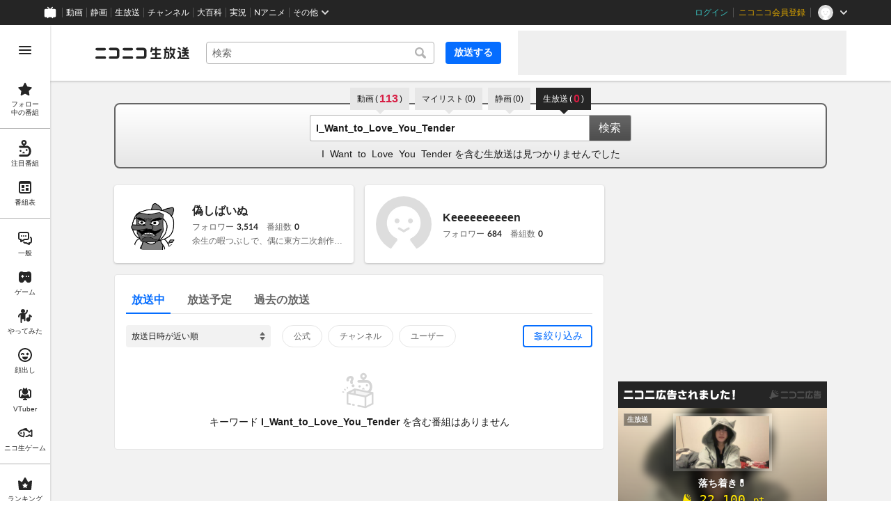

--- FILE ---
content_type: application/javascript
request_url: https://nicolive.cdn.nimg.jp/relive/search/scripts/nico.c4f561c911.js
body_size: 114127
content:
"use strict";(globalThis.webpackChunk_nicolive_pc_search_cc=globalThis.webpackChunk_nicolive_pc_search_cc||[]).push([["411"],{8121(e){e.exports={"overlay-area":"___overlay-area___FNo_C overlay-area",overlayArea:"___overlay-area___FNo_C overlay-area"}},65990(e){e.exports={balloon:"___balloon___JG16L balloon"}},93830(e){e.exports={"checkbox-control":"___checkbox-control___W9YhT",checkboxControl:"___checkbox-control___W9YhT",target:"___target___fdVjJ",label:"___label___nehJQ",help:"___help___sdDJb"}},65225(e){e.exports={header:"___header___zfM2q",heading:"___heading___PdQqf"}},95834(e){e.exports={"alert-dialog":"___alert-dialog___H7_pQ",alertDialog:"___alert-dialog___H7_pQ",header:"___header___TgjXO ___header___zfM2q",message:"___message___q485b","content-area":"___content-area___RiQjJ",contentArea:"___content-area___RiQjJ",controller:"___controller___L1Elt ___controller___yUmzJ"}},86847(e){e.exports={"action-menu":"___action-menu___kE7nH",actionMenu:"___action-menu___kE7nH",item:"___item___Lo8IB","close-button":"___close-button___PeGDN",closeButton:"___close-button___PeGDN"}},34020(e){e.exports={controller:"___controller___yUmzJ","suppression-control":"___suppression-control___WwZFu ___checkbox-control___W9YhT",suppressionControl:"___suppression-control___WwZFu ___checkbox-control___W9YhT","menu-area":"___menu-area___DyEBZ",menuArea:"___menu-area___DyEBZ","link-menu":"___link-menu___DZbtW ___link-menu___g7z75",linkMenu:"___link-menu___DZbtW ___link-menu___g7z75","action-menu":"___action-menu___jfgwn ___action-menu___kE7nH",actionMenu:"___action-menu___jfgwn ___action-menu___kE7nH"}},60987(e){e.exports={"link-menu":"___link-menu___g7z75",linkMenu:"___link-menu___g7z75",item:"___item___exu68","item-content":"___item-content___IhupF",itemContent:"___item-content___IhupF"}},70804(e){e.exports={image:"___image___csp3G image",resource:"___resource___Rvz1I resource"}},44796(e){e.exports={"notification-bar":"___notification-bar___LFRTS notification-bar",notificationBar:"___notification-bar___LFRTS notification-bar"}},17270(e){e.exports={header:"___header___mJYqN header",heading:"___heading___Lz6cB heading"}},75382(e){e.exports={section:"___section___zeuXq section",header:"___header___ZXpRr header"}},51700(e){e.exports={"snack-bar":"___snack-bar___z_1sg",snackBar:"___snack-bar___z_1sg"}},66908(e){e.exports={"tooltip-layer":"___tooltip-layer___qdOIV tooltip-layer",tooltipLayer:"___tooltip-layer___qdOIV tooltip-layer",tooltip:"___tooltip___W8NzW tooltip"}},60774(e){e.exports={header:"___header___Fq8k0 header"}},93880(e){e.exports={"window-panel":"___window-panel___HKLR8 window-panel",windowPanel:"___window-panel___HKLR8 window-panel",header:"___header___ehCOZ header ga-ns-header ___header___Fq8k0 header"}},90598(e){e.exports={"color-theme-setting-menu":"___color-theme-setting-menu___AUuls",colorThemeSettingMenu:"___color-theme-setting-menu___AUuls",button:"___button___pMRyI ga-format-dataItemName"}},43492(e){e.exports={"follow-toggle-form":"___follow-toggle-form___xNp5x follow-toggle-form",followToggleForm:"___follow-toggle-form___xNp5x follow-toggle-form","follow-status":"___follow-status____sEOr follow-status",followStatus:"___follow-status____sEOr follow-status","toggle-button":"___toggle-button___fMwAg toggle-button",toggleButton:"___toggle-button___fMwAg toggle-button"}},61504(e){e.exports={"toggle-button":"___toggle-button___EqR1V toggle-button",toggleButton:"___toggle-button___EqR1V toggle-button"}},8870(e){e.exports={"result-information":"___result-information___ocoKd result-information",resultInformation:"___result-information___ocoKd result-information"}},3440(e){e.exports={item:"___item___U8f60 item","inner-content":"___inner-content___ky6DP inner-content",innerContent:"___inner-content___ky6DP inner-content",note:"___note___TRDEF note","action-button":"___action-button___qg7Tp action-button",actionButton:"___action-button___qg7Tp action-button"}},50861(e){e.exports={"list-box":"___list-box___Yv1Au list-box",listBox:"___list-box___Yv1Au list-box",item:"___item___Aq6_4 ga-role-button-item item ___item___U8f60 item"}},72884(e){e.exports={"search-word-combo-box":"___search-word-combo-box___EkvSD search-box",searchWordComboBox:"___search-word-combo-box___EkvSD search-box","popup-area":"___popup-area___rbC2y popup-area",popupArea:"___popup-area___rbC2y popup-area","text-box":"___text-box___jU0U8 text-box ___text-box___xg3pr text-box",textBox:"___text-box___jU0U8 text-box ___text-box___xg3pr text-box","list-box":"___list-box___JyE4p list-box ga-ns-list-box ___list-box___Yv1Au list-box",listBox:"___list-box___JyE4p list-box ga-ns-list-box ___list-box___Yv1Au list-box"}},51275(e){e.exports={"text-box":"___text-box___xg3pr text-box",textBox:"___text-box___xg3pr text-box","clear-button":"___clear-button___BDCPt clear-button",clearButton:"___clear-button___BDCPt clear-button"}},18216(e){e.exports={"search-word-send-form":"___search-word-send-form___BUven search-form",searchWordSendForm:"___search-word-send-form___BUven search-form","combo-box":"___combo-box___EYol8 combo-box ___search-word-combo-box___EkvSD search-box",comboBox:"___combo-box___EYol8 combo-box ___search-word-combo-box___EkvSD search-box","search-button":"___search-button___deRFf search-button",searchButton:"___search-button___deRFf search-button"}},72141(e){e.exports={"tips-section":"___tips-section___bF60R tips-section ___section___zeuXq section",tipsSection:"___tips-section___bF60R tips-section ___section___zeuXq section",anchor:"___anchor___n8F23 anchor"}},80824(e){e.exports={"url-share-menu":"___url-share-menu___uzPJh url-share-menu",urlShareMenu:"___url-share-menu___uzPJh url-share-menu",item:"___item___sLycn item","facebook-share-anchor":"___facebook-share-anchor___Kw8rM facebook-share-anchor clickable-area",facebookShareAnchor:"___facebook-share-anchor___Kw8rM facebook-share-anchor clickable-area","twitter-tweet-anchor":"___twitter-tweet-anchor___vPpks twitter-tweet-anchor clickable-area",twitterTweetAnchor:"___twitter-tweet-anchor___vPpks twitter-tweet-anchor clickable-area","line-send-anchor":"___line-send-anchor___ty45Z line-send-anchor clickable-area",lineSendAnchor:"___line-send-anchor___ty45Z line-send-anchor clickable-area","url-copy-button":"___url-copy-button___n4HT8 url-copy-button clickable-area",urlCopyButton:"___url-copy-button___n4HT8 url-copy-button clickable-area"}},88399(e){e.exports={"ad-banner":"___ad-banner___SziGl",adBanner:"___ad-banner___SziGl"}},67611(e){e.exports={"ad-billboard":"___ad-billboard___OHk0g",adBillboard:"___ad-billboard___OHk0g",billboard:"___billboard___eu39e ga-ns-banner","close-button":"___close-button___ktBK7",closeButton:"___close-button___ktBK7"}},56381(e){e.exports={label:"___label___fiDK1","broadcast-request-counter":"___broadcast-request-counter___UqbbV",broadcastRequestCounter:"___broadcast-request-counter___UqbbV",number:"___number___DSnb2"}},78705(e){e.exports={"broadcast-request-thanks-message-balloon":"___broadcast-request-thanks-message-balloon___aS1In broadcast-request-thanks-message-balloon ___balloon___JG16L balloon",broadcastRequestThanksMessageBalloon:"___broadcast-request-thanks-message-balloon___aS1In broadcast-request-thanks-message-balloon ___balloon___JG16L balloon","action-control-area":"___action-control-area___OYlFL",actionControlArea:"___action-control-area___OYlFL","main-button":"___main-button___iJyge",mainButton:"___main-button___iJyge"}},42028(e){e.exports={"creator-support-supporter-registration-anchor":"___creator-support-supporter-registration-anchor___qeUwp",creatorSupportSupporterRegistrationAnchor:"___creator-support-supporter-registration-anchor___qeUwp"}},46661(e){e.exports={"common-header":"___common-header___M5Sv_",commonHeader:"___common-header___M5Sv_"}},79992(e){e.exports={"nicopedia-article-anchor":"___nicopedia-article-anchor___jqOv5 nicopedia-article-anchor",nicopediaArticleAnchor:"___nicopedia-article-anchor___jqOv5 nicopedia-article-anchor"}},18236(e){e.exports={"program-broadcast-start-anchor":"___program-broadcast-start-anchor___k9Orm",programBroadcastStartAnchor:"___program-broadcast-start-anchor___k9Orm","broadcast-request-counter":"___broadcast-request-counter___Fy_tM ___broadcast-request-counter___UqbbV",broadcastRequestCounter:"___broadcast-request-counter___Fy_tM ___broadcast-request-counter___UqbbV","rookie-time-status-indicator":"___rookie-time-status-indicator___e1DGI ___rookie-time-status-indicator___C9hCd",rookieTimeStatusIndicator:"___rookie-time-status-indicator___e1DGI ___rookie-time-status-indicator___C9hCd"}},44300(e){e.exports={"program-provider-type-label":"___program-provider-type-label___iKbuZ program-provider-type-label",programProviderTypeLabel:"___program-provider-type-label___iKbuZ program-provider-type-label"}},59242(e){e.exports={"program-timeshift-notification-bar":"___program-timeshift-notification-bar___Biqkz ___notification-bar___LFRTS notification-bar",programTimeshiftNotificationBar:"___program-timeshift-notification-bar___Biqkz ___notification-bar___LFRTS notification-bar"}},29243(e){e.exports={body:"___body___g8Cth",subject:"___subject___ZLDN7",message:"___message___d8Pd_","program-information":"___program-information___wQ5yd",programInformation:"___program-information___wQ5yd","control-area":"___control-area___qvP3B",controlArea:"___control-area___qvP3B","login-button":"___login-button___NQT69 login-anchor",loginButton:"___login-button___NQT69 login-anchor","premium-member-register-button":"___premium-member-register-button___qmxfO premium-member-register-anchor",premiumMemberRegisterButton:"___premium-member-register-button___qmxfO premium-member-register-anchor","reservation-overwrite-button":"___reservation-overwrite-button___GN9Xx reservation-overwrite-anchor",reservationOverwriteButton:"___reservation-overwrite-button___GN9Xx reservation-overwrite-anchor","reservation-delete-button":"___reservation-delete-button___GLkgq reservation-delete-anchor",reservationDeleteButton:"___reservation-delete-button___GLkgq reservation-delete-anchor","list-view-button":"___list-view-button___hQEJa list-view-anchor",listViewButton:"___list-view-button___hQEJa list-view-anchor","premium-appeal-message":"___premium-appeal-message___em8Vf ___premium-appeal-message___nNiDj",premiumAppealMessage:"___premium-appeal-message___em8Vf ___premium-appeal-message___nNiDj"}},5074(e){e.exports={"premium-appeal-message":"___premium-appeal-message___nNiDj",premiumAppealMessage:"___premium-appeal-message___nNiDj","inner-content":"___inner-content___bmNoq",innerContent:"___inner-content___bmNoq","symbol-mark":"___symbol-mark___ojNyy",symbolMark:"___symbol-mark___ojNyy"}},48718(e){e.exports={"program-timeshift-reservation-dialog":"___program-timeshift-reservation-dialog___ug9YV ga-ns-program-timeshift-reservation-dialog ___window-panel___HKLR8 window-panel",programTimeshiftReservationDialog:"___program-timeshift-reservation-dialog___ug9YV ga-ns-program-timeshift-reservation-dialog ___window-panel___HKLR8 window-panel",body:"___body___d3cE6 ___body___g8Cth"}},39812(e){e.exports={"program-label-list":"___program-label-list___Okk7c program-label-list",programLabelList:"___program-label-list___Okk7c program-label-list","program-label":"___program-label___yPBqP program-label",programLabel:"___program-label___yPBqP program-label","program-status-label":"___program-status-label___m3NzE ___program-label___yPBqP program-label program-status-label",programStatusLabel:"___program-status-label___m3NzE ___program-label___yPBqP program-label program-status-label","program-provider-type-label":"___program-provider-type-label___D7SVn ___program-label___yPBqP program-label program-provider-type-label",programProviderTypeLabel:"___program-provider-type-label___D7SVn ___program-label___yPBqP program-label program-provider-type-label","limited-program-label":"___limited-program-label___szmP5 ___program-label___yPBqP program-label limited-program-label",limitedProgramLabel:"___limited-program-label___szmP5 ___program-label___yPBqP program-label limited-program-label","pay-program-label":"___pay-program-label___RM9wX ___program-label___yPBqP program-label pay-program-label",payProgramLabel:"___pay-program-label___RM9wX ___program-label___yPBqP program-label pay-program-label","video-premiere-label":"___video-premiere-label___v94gw ___program-label___yPBqP program-label video-premiere-label",videoPremiereLabel:"___video-premiere-label___v94gw ___program-label___yPBqP program-label video-premiere-label","program-category-type-label":"___program-category-type-label___ncG0w ___program-label___yPBqP program-label program-category-type-label",programCategoryTypeLabel:"___program-category-type-label___ncG0w ___program-label___yPBqP program-label program-category-type-label"}},81234(e){e.exports={"program-menu-popup-control":"___program-menu-popup-control___jQSKl program-menu-popup-control",programMenuPopupControl:"___program-menu-popup-control___jQSKl program-menu-popup-control",target:"___target___BsEP3 target ___program-menu___Eqktz program-menu","toggle-button":"___toggle-button___Ayew9 toggle-button",toggleButton:"___toggle-button___Ayew9 toggle-button"}},27068(e){e.exports={"program-menu":"___program-menu___Eqktz program-menu",programMenu:"___program-menu___Eqktz program-menu","timeshift-reservation-button":"___timeshift-reservation-button___Cueml timeshift-reservation-button item-button",timeshiftReservationButton:"___timeshift-reservation-button___Cueml timeshift-reservation-button item-button","timeshift-reservation-delete-button":"___timeshift-reservation-delete-button___TDOK7 timeshift-reservation-delete-button item-button",timeshiftReservationDeleteButton:"___timeshift-reservation-delete-button___TDOK7 timeshift-reservation-delete-button item-button","watch-history-delete-button":"___watch-history-delete-button___RtMXf watch-history-delete-button item-button",watchHistoryDeleteButton:"___watch-history-delete-button___RtMXf watch-history-delete-button item-button","edit-button":"___edit-button___m11oM edit-button item-button",editButton:"___edit-button___m11oM edit-button item-button","reuse-anchor":"___reuse-anchor___UJ7rp reuse-anchor item-anchor",reuseAnchor:"___reuse-anchor___UJ7rp reuse-anchor item-anchor","end-button":"___end-button___Y1Jn6 end-button item-button",endButton:"___end-button___Y1Jn6 end-button item-button","delete-button":"___delete-button___zdI38 delete-button item-button",deleteButton:"___delete-button___zdI38 delete-button item-button","cpp-application-anchor":"___cpp-application-anchor___nb1Fj cpp-application-anchor item-anchor",cppApplicationAnchor:"___cpp-application-anchor___nb1Fj cpp-application-anchor item-anchor","content-tree-anchor":"___content-tree-anchor___g7WVO content-tree-anchor item-anchor",contentTreeAnchor:"___content-tree-anchor___g7WVO content-tree-anchor item-anchor","nicoad-history-anchor":"___nicoad-history-anchor____NlJT nicoad-history-anchor item-anchor",nicoadHistoryAnchor:"___nicoad-history-anchor____NlJT nicoad-history-anchor item-anchor","gift-history-anchor":"___gift-history-anchor___OxbOw gift-history-anchor item-anchor",giftHistoryAnchor:"___gift-history-anchor___OxbOw gift-history-anchor item-anchor","comment-data-download-button":"___comment-data-download-button___HHCEd comment-data-download-button item-button",commentDataDownloadButton:"___comment-data-download-button___HHCEd comment-data-download-button item-button","comment-data-download-anchor":"___comment-data-download-anchor____NKKy comment-data-download-anchor item-button",commentDataDownloadAnchor:"___comment-data-download-anchor____NKKy comment-data-download-anchor item-button","video-data-download-button":"___video-data-download-button___Rwfij video-data-download-button item-button",videoDataDownloadButton:"___video-data-download-button___Rwfij video-data-download-button item-button","blog-parts-button":"___blog-parts-button___G_lup blog-parts-button item-button",blogPartsButton:"___blog-parts-button___G_lup blog-parts-button item-button","url-reference-button":"___url-reference-button___vipcl url-reference-button item-button",urlReferenceButton:"___url-reference-button___vipcl url-reference-button item-button","url-copy-button":"___url-copy-button___SqU6b url-copy-button item-button",urlCopyButton:"___url-copy-button___SqU6b url-copy-button item-button","user-mute-button":"___user-mute-button___qiWBM user-mute-button item-button",userMuteButton:"___user-mute-button___qiWBM user-mute-button item-button","comment-allegation-button":"___comment-allegation-button___Idr4h comment-allegation-button item-button",commentAllegationButton:"___comment-allegation-button___Idr4h comment-allegation-button item-button","program-allegation-button":"___program-allegation-button___KQrRt program-allegation-button item-button",programAllegationButton:"___program-allegation-button___KQrRt program-allegation-button item-button","tag-allegation-button":"___tag-allegation-button___rOU04 tag-allegation-button item-button",tagAllegationButton:"___tag-allegation-button___rOU04 tag-allegation-button item-button","channel-mute-button":"___channel-mute-button___IEipj channel-mute-button item-button",channelMuteButton:"___channel-mute-button___IEipj channel-mute-button item-button","program-provider-unmute-button":"___program-provider-unmute-button___thm6D program-provider-unmute-button item-button",programProviderUnmuteButton:"___program-provider-unmute-button___thm6D program-provider-unmute-button item-button","url-share-menu":"___url-share-menu___bkaOe url-share-menu ga-ns-url-share-menu ___url-share-menu___uzPJh url-share-menu",urlShareMenu:"___url-share-menu___bkaOe url-share-menu ga-ns-url-share-menu ___url-share-menu___uzPJh url-share-menu","account-settings-anchor":"___account-settings-anchor___TZA5e account-settings-anchor item-anchor",accountSettingsAnchor:"___account-settings-anchor___TZA5e account-settings-anchor item-anchor"}},66638(e){e.exports={"program-navigation-tool":"___program-navigation-tool___UPGtY program-navigation-tool",programNavigationTool:"___program-navigation-tool___UPGtY program-navigation-tool","search-form":"___search-form___WrtiM search-form ___search-word-send-form___BUven search-form",searchForm:"___search-form___WrtiM search-form ___search-word-send-form___BUven search-form","followed-program-notification-reader":"___followed-program-notification-reader___03luY followed-program-notification-reader ___user-followed-program-notification-reader___M1o1E",followedProgramNotificationReader:"___followed-program-notification-reader___03luY followed-program-notification-reader ___user-followed-program-notification-reader___M1o1E","followed-program-notification-menu-popup-control":"___followed-program-notification-menu-popup-control___C6abX followed-program-notification-menu-popup-control ___user-followed-program-notification-menu-popup-control___pfnUm user-followed-program-notification-menu-popup-control",followedProgramNotificationMenuPopupControl:"___followed-program-notification-menu-popup-control___C6abX followed-program-notification-menu-popup-control ___user-followed-program-notification-menu-popup-control___pfnUm user-followed-program-notification-menu-popup-control","program-broadcast-start-anchor":"___program-broadcast-start-anchor___a7xtW program-broadcast-start-anchor ___program-broadcast-start-anchor___k9Orm",programBroadcastStartAnchor:"___program-broadcast-start-anchor___a7xtW program-broadcast-start-anchor ___program-broadcast-start-anchor___k9Orm"}},23943(e){e.exports={"user-followed-program-notification-menu-popup-control":"___user-followed-program-notification-menu-popup-control___pfnUm user-followed-program-notification-menu-popup-control",userFollowedProgramNotificationMenuPopupControl:"___user-followed-program-notification-menu-popup-control___pfnUm user-followed-program-notification-menu-popup-control",target:"___target___hjmX5 target ___user-followed-program-notification-menu-panel___AYwvf","toggle-button":"___toggle-button___MCM7B toggle-button",toggleButton:"___toggle-button___MCM7B toggle-button"}},52543(e){e.exports={"program-preview":"___program-preview___C1Fg8 program-preview",programPreview:"___program-preview___C1Fg8 program-preview",thumbnail:"___thumbnail___yF9ra thumbnail","cover-thumbnail":"___cover-thumbnail___GFihB cover-thumbnail",coverThumbnail:"___cover-thumbnail___GFihB cover-thumbnail",state:"___state___zkf3D state",status:"___status___AMIEk status","start-at":"___start-at___jsjZg start-at",startAt:"___start-at___jsjZg start-at",duration:"___duration___uO4rG duration","video-progress":"___video-progress___st86g video-progress",videoProgress:"___video-progress___st86g video-progress"}},7547(e){e.exports={"rookie-time-status-indicator":"___rookie-time-status-indicator___C9hCd",rookieTimeStatusIndicator:"___rookie-time-status-indicator___C9hCd"}},13409(e){e.exports={"private-operator-tool":"___private-operator-tool___QhN3F",privateOperatorTool:"___private-operator-tool___QhN3F","account-type-select-box":"___account-type-select-box___ybvVt",accountTypeSelectBox:"___account-type-select-box___ybvVt","account-type-toggle-button":"___account-type-toggle-button___l5bdB",accountTypeToggleButton:"___account-type-toggle-button___l5bdB","player-video-toggle-button":"___player-video-toggle-button___qSw3m",playerVideoToggleButton:"___player-video-toggle-button___qSw3m"}},64265(e){e.exports={"site-emergency-notification-bar":"___site-emergency-notification-bar___Mohsh ___notification-bar___LFRTS notification-bar",siteEmergencyNotificationBar:"___site-emergency-notification-bar___Mohsh ___notification-bar___LFRTS notification-bar"}},54051(e){e.exports={"site-footer":"___site-footer___bNgP6",siteFooter:"___site-footer___bNgP6","section-menu":"___section-menu___KU_tz",sectionMenu:"___section-menu___KU_tz","menu-section":"___menu-section___gMHHw",menuSection:"___menu-section___gMHHw","menu-item-anchor":"___menu-item-anchor___o8g4E",menuItemAnchor:"___menu-item-anchor___o8g4E",copyright:"___copyright___fCKRr"}},53237(e){e.exports={"program-navigation-tool":"___program-navigation-tool___UqZow program-navigation-tool ___program-navigation-tool___UPGtY program-navigation-tool",programNavigationTool:"___program-navigation-tool___UqZow program-navigation-tool ___program-navigation-tool___UPGtY program-navigation-tool","site-header":"___site-header___QuryU",siteHeader:"___site-header___QuryU"}},24851(e){e.exports={"button-or-anchor":"___button-or-anchor___Z6FwW button-or-anchor",buttonOrAnchor:"___button-or-anchor___Z6FwW button-or-anchor",label:"___label___tQMJc label"}},31845(e){e.exports={"color-theme-setting-menu-popup-control":"___color-theme-setting-menu-popup-control___y5_JC",colorThemeSettingMenuPopupControl:"___color-theme-setting-menu-popup-control___y5_JC",target:"___target___Mz0WV ___target___Op4sH ___color-theme-setting-menu___AUuls ga-ns-color-theme-setting-menu","toggle-button":"___toggle-button___rrWts ___button-or-anchor___Z6FwW button-or-anchor",toggleButton:"___toggle-button___rrWts ___button-or-anchor___Z6FwW button-or-anchor"}},50215(e){e.exports={target:"___target___Op4sH ___color-theme-setting-menu___AUuls ga-ns-color-theme-setting-menu"}},25983(e){e.exports={target:"___target___ITsxt ___user-followed-program-notification-menu-panel___AYwvf ga-ns-user-followed-program-notification-menu-panel"}},79208(e){e.exports={"user-followed-program-notification-menu-popup-control":"___user-followed-program-notification-menu-popup-control___FCJT2",userFollowedProgramNotificationMenuPopupControl:"___user-followed-program-notification-menu-popup-control___FCJT2",target:"___target___ZPsec ___target___ITsxt ___user-followed-program-notification-menu-panel___AYwvf ga-ns-user-followed-program-notification-menu-panel","toggle-button":"___toggle-button___S8uAh ___button-or-anchor___Z6FwW button-or-anchor",toggleButton:"___toggle-button___S8uAh ___button-or-anchor___Z6FwW button-or-anchor"}},9709(e){e.exports={"inner-content":"___inner-content___F04Mn",innerContent:"___inner-content___F04Mn","user-followed-program-notification-reader":"___user-followed-program-notification-reader___t1iaT ___user-followed-program-notification-reader___M1o1E",userFollowedProgramNotificationReader:"___user-followed-program-notification-reader___t1iaT ___user-followed-program-notification-reader___M1o1E","site-side-bar":"___site-side-bar___RpeDa",siteSideBar:"___site-side-bar___RpeDa","user-followed-program-notification-menu-popup-control":"___user-followed-program-notification-menu-popup-control___d_L3q ___user-followed-program-notification-menu-popup-control___FCJT2 ga-ns-user-followed-program-notification-menu-popup-control",userFollowedProgramNotificationMenuPopupControl:"___user-followed-program-notification-menu-popup-control___d_L3q ___user-followed-program-notification-menu-popup-control___FCJT2 ga-ns-user-followed-program-notification-menu-popup-control","color-theme-setting-menu-popup-control":"___color-theme-setting-menu-popup-control___CFSwx ___color-theme-setting-menu-popup-control___y5_JC ga-ns-color-theme-setting-menu-popup-control",colorThemeSettingMenuPopupControl:"___color-theme-setting-menu-popup-control___CFSwx ___color-theme-setting-menu-popup-control___y5_JC ga-ns-color-theme-setting-menu-popup-control"}},11289(e){e.exports={"site-utility-footer":"___site-utility-footer___jMAkt",siteUtilityFooter:"___site-utility-footer___jMAkt","page-top-anchor":"___page-top-anchor___EECF0",pageTopAnchor:"___page-top-anchor___EECF0","feedback-anchor":"___feedback-anchor___bvDbz feedback-anchor",feedbackAnchor:"___feedback-anchor___bvDbz feedback-anchor"}},56979(e){e.exports={"user-badge-list":"___user-badge-list___ElTUp user-badge-list",userBadgeList:"___user-badge-list___ElTUp user-badge-list"}},67288(e){e.exports={"program-card":"___program-card___QvWNQ",programCard:"___program-card___QvWNQ","program-summary-area":"___program-summary-area___kG1pb",programSummaryArea:"___program-summary-area___kG1pb","program-provider-type-label":"___program-provider-type-label___r0jAE ___program-provider-type-label___TH1Sz",programProviderTypeLabel:"___program-provider-type-label___r0jAE ___program-provider-type-label___TH1Sz","program-provider-icon":"___program-provider-icon___JSClH",programProviderIcon:"___program-provider-icon___JSClH","program-provider-name":"___program-provider-name___T9UgD",programProviderName:"___program-provider-name___T9UgD","program-title":"___program-title___H57VL",programTitle:"___program-title___H57VL",duration:"___duration___YJQdO"}},64616(e){e.exports={"link-menu":"___link-menu___Pb4bd",linkMenu:"___link-menu___Pb4bd","visit-anchor":"___visit-anchor___iCrTf",visitAnchor:"___visit-anchor___iCrTf"}},65935(e){e.exports={item:"___item___vFvjJ","program-card":"___program-card___oit7o ___program-card___QvWNQ",programCard:"___program-card___oit7o ___program-card___QvWNQ"}},8788(e){e.exports={"program-card-list":"___program-card-list___gxx1l",programCardList:"___program-card-list___gxx1l",item:"___item___mcTbk ___item___vFvjJ"}},26040(e){e.exports={"program-list-section":"___program-list-section___FIH5f",programListSection:"___program-list-section___FIH5f","program-card-list":"___program-card-list___hkZJc ___program-card-list___gxx1l",programCardList:"___program-card-list___hkZJc ___program-card-list___gxx1l","main-message":"___main-message___wqsCZ",mainMessage:"___main-message___wqsCZ","description-message":"___description-message___YnFpr",descriptionMessage:"___description-message___YnFpr","link-menu":"___link-menu___gfbTh ___link-menu___Pb4bd",linkMenu:"___link-menu___gfbTh ___link-menu___Pb4bd"}},44704(e){e.exports={"program-provider-type-label":"___program-provider-type-label___TH1Sz",programProviderTypeLabel:"___program-provider-type-label___TH1Sz"}},14727(e){e.exports={"user-followed-program-notification-menu-panel":"___user-followed-program-notification-menu-panel___AYwvf",userFollowedProgramNotificationMenuPanel:"___user-followed-program-notification-menu-panel___AYwvf","program-list-section":"___program-list-section___D0tJJ ___program-list-section___FIH5f",programListSection:"___program-list-section___D0tJJ ___program-list-section___FIH5f","user-login-section":"___user-login-section___jk8y4 ___user-login-section___TOU1t",userLoginSection:"___user-login-section___jk8y4 ___user-login-section___TOU1t"}},15340(e){e.exports={"link-menu":"___link-menu___C33pz",linkMenu:"___link-menu___C33pz","login-anchor":"___login-anchor___c7o93",loginAnchor:"___login-anchor___c7o93"}},20632(e){e.exports={"user-login-section":"___user-login-section___TOU1t",userLoginSection:"___user-login-section___TOU1t","main-message":"___main-message___DvOLb",mainMessage:"___main-message___DvOLb","description-message":"___description-message___agwvF",descriptionMessage:"___description-message___agwvF","link-menu":"___link-menu___OSoaQ ___link-menu___C33pz",linkMenu:"___link-menu___OSoaQ ___link-menu___C33pz"}},43171(e){e.exports={"count-indicator":"___count-indicator___WVWq1 count-indicator",countIndicator:"___count-indicator___WVWq1 count-indicator",label:"___label___EMcF6 label",number:"___number___Cu0ju number",separator:"___separator___Bc3OB"}},84727(e){e.exports={number:"___number___GNBka number"}},27763(e){e.exports={"user-followed-program-notification-reader":"___user-followed-program-notification-reader___M1o1E",userFollowedProgramNotificationReader:"___user-followed-program-notification-reader___M1o1E","count-indicator":"___count-indicator___fWRgc ___count-indicator___WVWq1 count-indicator",countIndicator:"___count-indicator___fWRgc ___count-indicator___WVWq1 count-indicator"}},1887(e){e.exports={"toggle-button":"___toggle-button___TdubC toggle-button",toggleButton:"___toggle-button___TdubC toggle-button"}},79490(e){e.exports={"user-program-moderator-privilege-toggle-form":"___user-program-moderator-privilege-toggle-form___HQ7j9 user-program-moderator-privilege-toggle-form",userProgramModeratorPrivilegeToggleForm:"___user-program-moderator-privilege-toggle-form___HQ7j9 user-program-moderator-privilege-toggle-form","toggle-button":"___toggle-button___Ar44A toggle-button ___toggle-button___TdubC toggle-button",toggleButton:"___toggle-button___Ar44A toggle-button ___toggle-button___TdubC toggle-button"}},41181(e){e.exports={"user-card-list":"___user-card-list___UaQrT user-card-list",userCardList:"___user-card-list___UaQrT user-card-list","user-card":"___user-card___vD7OY user-card",userCard:"___user-card___vD7OY user-card"}},34381(e){e.exports={"user-card":"___user-card___g6CzR user-card",userCard:"___user-card___g6CzR user-card","user-summary-section":"___user-summary-section___n5PuB user-summary-section ___user-summary-section___FyAyO user-summary-section",userSummarySection:"___user-summary-section___n5PuB user-summary-section ___user-summary-section___FyAyO user-summary-section","user-menu-popup-control":"___user-menu-popup-control___G5jvI user-menu-popup-control ga-ns-user-menu-popup-control ___user-menu-popup-control___OhzAw user-menu-popup-control",userMenuPopupControl:"___user-menu-popup-control___G5jvI user-menu-popup-control ga-ns-user-menu-popup-control ___user-menu-popup-control___OhzAw user-menu-popup-control"}},97461(e){e.exports={"user-level-information":"___user-level-information___LB2HU",userLevelInformation:"___user-level-information___LB2HU","level-area":"___level-area___tS7VF",levelArea:"___level-area___tS7VF",label:"___label___hnlIp",value:"___value___MB3LD",gauge:"___gauge___Wc5uk",balloon:"___balloon___ctwon balloon ___balloon___JG16L balloon"}},14457(e){e.exports={"user-menu-popup-control":"___user-menu-popup-control___OhzAw user-menu-popup-control",userMenuPopupControl:"___user-menu-popup-control___OhzAw user-menu-popup-control",target:"___target___b593F target ___user-menu___XRrxd user-menu","toggle-button":"___toggle-button___xqUlx toggle-button",toggleButton:"___toggle-button___xqUlx toggle-button"}},86425(e){e.exports={"user-menu":"___user-menu___XRrxd user-menu",userMenu:"___user-menu___XRrxd user-menu","program-moderator-privilege-delete-button":"___program-moderator-privilege-delete-button___t2rQV program-moderator-privilege-delete-button",programModeratorPrivilegeDeleteButton:"___program-moderator-privilege-delete-button___t2rQV program-moderator-privilege-delete-button"}},42457(e){e.exports={"user-name":"___user-name___ximuB user-name",userName:"___user-name___ximuB user-name","badge-list":"___badge-list___aVj3l badge-list ___user-badge-list___ElTUp user-badge-list",badgeList:"___badge-list___aVj3l badge-list ___user-badge-list___ElTUp user-badge-list"}},19012(e){e.exports={"statistics-item":"___statistics-item___RfpEf statistics-item",statisticsItem:"___statistics-item___RfpEf statistics-item",label:"___label___aekLP label",number:"___number___QCAj0 number"}},56537(e){e.exports={"user-status-section":"___user-status-section___GM9n9 user-status-section",userStatusSection:"___user-status-section___GM9n9 user-status-section","user-level-information":"___user-level-information___y76NU user-level-information ___user-level-information___LB2HU",userLevelInformation:"___user-level-information___y76NU user-level-information ___user-level-information___LB2HU","follower-count":"___follower-count___HV7Ro follower-count ___statistics-item___RfpEf statistics-item",followerCount:"___follower-count___HV7Ro follower-count ___statistics-item___RfpEf statistics-item","program-count":"___program-count___CGG97 program-count ___statistics-item___RfpEf statistics-item",programCount:"___program-count___CGG97 program-count ___statistics-item___RfpEf statistics-item"}},76170(e){e.exports={"action-menu":"___action-menu___OOVfG action-menu",actionMenu:"___action-menu___OOVfG action-menu","follow-item":"___follow-item___S8V2E follow-item ___follow-item___i2tnh follow-item",followItem:"___follow-item___S8V2E follow-item ___follow-item___i2tnh follow-item","user-program-moderator-privilege-toggle-form":"___user-program-moderator-privilege-toggle-form___YTOTW user-program-moderator-privilege-toggle-form ga-ns-user-program-moderator-privilege-toggle-form ___user-program-moderator-privilege-toggle-form___HQ7j9 user-program-moderator-privilege-toggle-form",userProgramModeratorPrivilegeToggleForm:"___user-program-moderator-privilege-toggle-form___YTOTW user-program-moderator-privilege-toggle-form ga-ns-user-program-moderator-privilege-toggle-form ___user-program-moderator-privilege-toggle-form___HQ7j9 user-program-moderator-privilege-toggle-form","creator-support-supporter-registration-anchor":"___creator-support-supporter-registration-anchor___CzT30 creator-support-supporter-registration-anchor ___creator-support-supporter-registration-anchor___qeUwp",creatorSupportSupporterRegistrationAnchor:"___creator-support-supporter-registration-anchor___CzT30 creator-support-supporter-registration-anchor ___creator-support-supporter-registration-anchor___qeUwp"}},81451(e){e.exports={"follow-item":"___follow-item___i2tnh follow-item",followItem:"___follow-item___i2tnh follow-item","follow-toggle-form":"___follow-toggle-form___oUoiP follow-toggle-form ___follow-toggle-form___xNp5x follow-toggle-form",followToggleForm:"___follow-toggle-form___oUoiP follow-toggle-form ___follow-toggle-form___xNp5x follow-toggle-form","web-push-receive-setting-alert-dialog":"___web-push-receive-setting-alert-dialog___dBVms web-push-receive-setting-alert-dialog ___web-push-receive-setting-alert-dialog___E5MeO ___alert-dialog___H7_pQ",webPushReceiveSettingAlertDialog:"___web-push-receive-setting-alert-dialog___dBVms web-push-receive-setting-alert-dialog ___web-push-receive-setting-alert-dialog___E5MeO ___alert-dialog___H7_pQ","tips-balloon":"___tips-balloon___UFS3n tips-balloon ga-ns-tips-balloon ___balloon___JG16L balloon",tipsBalloon:"___tips-balloon___UFS3n tips-balloon ga-ns-tips-balloon ___balloon___JG16L balloon"}},65287(e){e.exports={"user-summary-section":"___user-summary-section___FyAyO user-summary-section",userSummarySection:"___user-summary-section___FyAyO user-summary-section","broadcast-request-thanks-message-balloon":"___broadcast-request-thanks-message-balloon___H7CFm broadcast-request-thanks-message-balloon ga-ns-broadcast-request-thanks-message-balloon ___broadcast-request-thanks-message-balloon___aS1In broadcast-request-thanks-message-balloon ___balloon___JG16L balloon",broadcastRequestThanksMessageBalloon:"___broadcast-request-thanks-message-balloon___H7CFm broadcast-request-thanks-message-balloon ga-ns-broadcast-request-thanks-message-balloon ___broadcast-request-thanks-message-balloon___aS1In broadcast-request-thanks-message-balloon ___balloon___JG16L balloon","user-thumbnail":"___user-thumbnail___wZyd0 user-thumbnail ___image___csp3G image",userThumbnail:"___user-thumbnail___wZyd0 user-thumbnail ___image___csp3G image","user-name":"___user-name___bhzPk user-name ___user-name___ximuB user-name",userName:"___user-name___bhzPk user-name ___user-name___ximuB user-name","user-status-section":"___user-status-section___V11Oe user-status-section ___user-status-section___GM9n9 user-status-section",userStatusSection:"___user-status-section___V11Oe user-status-section ___user-status-section___GM9n9 user-status-section","user-level-information":"___user-level-information___paspH user-level-information ___user-level-information___LB2HU",userLevelInformation:"___user-level-information___paspH user-level-information ___user-level-information___LB2HU","profile-content":"___profile-content___uRDo4 profile-content",profileContent:"___profile-content___uRDo4 profile-content","follow-toggle-form":"___follow-toggle-form____2ZeF follow-toggle-form ga-ns-follow-toggle-form",followToggleForm:"___follow-toggle-form____2ZeF follow-toggle-form ga-ns-follow-toggle-form","user-program-moderator-privilege-toggle-form":"___user-program-moderator-privilege-toggle-form___VLA2X ga-ns-user-program-moderator-privilege-toggle-form ___user-program-moderator-privilege-toggle-form___HQ7j9 user-program-moderator-privilege-toggle-form",userProgramModeratorPrivilegeToggleForm:"___user-program-moderator-privilege-toggle-form___VLA2X ga-ns-user-program-moderator-privilege-toggle-form ___user-program-moderator-privilege-toggle-form___HQ7j9 user-program-moderator-privilege-toggle-form","action-menu":"___action-menu___yTi5u action-menu ___action-menu___OOVfG action-menu",actionMenu:"___action-menu___yTi5u action-menu ___action-menu___OOVfG action-menu","web-push-receive-setting-alert-dialog":"___web-push-receive-setting-alert-dialog___XyA_V web-push-receive-setting-alert-dialog ga-ns-web-push-receive-setting-alert-dialog ___web-push-receive-setting-alert-dialog___E5MeO ___alert-dialog___H7_pQ",webPushReceiveSettingAlertDialog:"___web-push-receive-setting-alert-dialog___XyA_V web-push-receive-setting-alert-dialog ga-ns-web-push-receive-setting-alert-dialog ___web-push-receive-setting-alert-dialog___E5MeO ___alert-dialog___H7_pQ","tips-balloon":"___tips-balloon___CEM4A tips-balloon ga-ns-tips-balloon ___balloon___JG16L balloon",tipsBalloon:"___tips-balloon___CEM4A tips-balloon ga-ns-tips-balloon ___balloon___JG16L balloon"}},8718(e){e.exports={"web-push-receive-setting-alert-dialog":"___web-push-receive-setting-alert-dialog___E5MeO ___alert-dialog___H7_pQ",webPushReceiveSettingAlertDialog:"___web-push-receive-setting-alert-dialog___E5MeO ___alert-dialog___H7_pQ",header:"___header___owtWI ___header___TgjXO ___header___zfM2q",message:"___message___KzWra ___message___q485b",controller:"___controller___JoKWq ___controller___L1Elt ___controller___yUmzJ"}},36822(e){e.exports={"dialog-layer":"___dialog-layer___BLYga",dialogLayer:"___dialog-layer___BLYga",dialog:"___dialog___cDgkR","alert-dialog":"___alert-dialog___a4PJj ___dialog___cDgkR ___alert-dialog___H7_pQ",alertDialog:"___alert-dialog___a4PJj ___dialog___cDgkR ___alert-dialog___H7_pQ","confirm-dialog":"___confirm-dialog___PH2qf ___dialog___cDgkR ___confirm-dialog___zbSuB",confirmDialog:"___confirm-dialog___PH2qf ___dialog___cDgkR ___confirm-dialog___zbSuB","prompt-dialog":"___prompt-dialog___zv2wp ___dialog___cDgkR ___prompt-dialog___RWIPp ___confirm-dialog___zbSuB",promptDialog:"___prompt-dialog___zv2wp ___dialog___cDgkR ___prompt-dialog___RWIPp ___confirm-dialog___zbSuB"}},32756(e){e.exports={"side-bar-overlay-area":"___side-bar-overlay-area___KICu0 ___overlay-area___FNo_C overlay-area",sideBarOverlayArea:"___side-bar-overlay-area___KICu0 ___overlay-area___FNo_C overlay-area","outer-content-area":"___outer-content-area___iIyQY outer-content-area",outerContentArea:"___outer-content-area___iIyQY outer-content-area","side-bar-area":"___side-bar-area___g2IeQ side-bar-area",sideBarArea:"___side-bar-area___g2IeQ side-bar-area",overlay:"___overlay___LN54c overlay","overlay-layer-area":"___overlay-layer-area___KFNBX ___overlay-area___FNo_C overlay-area overlay-layer-area",overlayLayerArea:"___overlay-layer-area___KFNBX ___overlay-area___FNo_C overlay-area overlay-layer-area","site-side-bar":"___site-side-bar___m5DmA ga-ns-site-side-bar ___site-side-bar___RpeDa",siteSideBar:"___site-side-bar___m5DmA ga-ns-site-side-bar ___site-side-bar___RpeDa","inner-content-area":"___inner-content-area___tcsUC inner-content-area",innerContentArea:"___inner-content-area___tcsUC inner-content-area","fpnr-menu-panel-area":"___fpnr-menu-panel-area___qVuxQ",fpnrMenuPanelArea:"___fpnr-menu-panel-area___qVuxQ","color-theme-setting-menu-area":"___color-theme-setting-menu-area___ssi7N",colorThemeSettingMenuArea:"___color-theme-setting-menu-area___ssi7N"}},32072(e,t,r){r.d(t,{i:()=>i});var o=r(98246),a=r(37522),n=r(60279);let i=e=>{let{site:t}=e;(0,n.V)(()=>{(0,o.jK)({enforceActions:"observed"}),t.isSSR&&(0,a.eO)(!0)})}},35377(e,t,r){r.d(t,{V:()=>n});var o=r(80707),a=r(60279);let n=e=>{(0,a.V)(()=>{o.updateBasePath(e)})}},20005(e,t,r){r.d(t,{L:()=>a});var o=r(86326);let a=e=>{let{renderingTimeline:t}=e;o.useEffect(()=>{t.onInitialCsrEnded()},[])}},60279(e,t,r){r.d(t,{V:()=>a});var o=r(86326);let a=e=>{let t=o.useRef(!1);t.current||(e(),t.current=!0)}},39656(e,t,r){r.d(t,{m:()=>d});var o=r(73585),a=r(51705),n=r(94926),i=r(13409),s=r.n(i);let l=o.createComponent({nameAs:"privateOperatorTool",classNames:s(),children:o.Children.Context.generateItemMap({nameAs:"accountTypeSelectBox",tagName:a.uA},{nameAs:"accountTypeToggleButton",tagName:n.Component},{nameAs:"playerVideoToggleButton",tagName:n.Component})});var c=r(37522),m=r(86326);r(33779),r(59064);var u=r(32199);let _=(class{static get get(){return{accountType:{options:e=>"premium"===e.kind?"プレミアム会員":"一般会員"},accountTypeToggleButton:{value:()=>"切り換える"},playerVideoToggleButton:{value:e=>e.videoVisible?"プレーヤー映像OFF":"プレーヤー映像ON"}}}}).get,d=(0,c.PA)(e=>{var t,r,o;let{className:a,store:n}=e;return m.createElement(l,{className:a,...{accountTypeSelectBox:(t=n.accountTypeSwitcherStore).canShow?{options:[{value:u.CO.Standard,label:"一般会員"},{value:u.CO.Premium,label:"プレミアム会員"}],value:t.state.selectedAccountType,onChange:e=>{let r=Object.values(u.CO).find(t=>t===e.currentTarget.value);r&&t.selectAccountType(r)}}:void 0,accountTypeToggleButton:(r=n.accountTypeSwitcherStore).canShow?{value:"切り換える",onClick:async()=>{await r.updateAccountType()}}:void 0,playerVideoToggleButton:(o=n.videoStreamSwitcherStore).canShow?{value:_.playerVideoToggleButton.value({videoVisible:o.state.videoVisible}),onClick:()=>{o.toggleVideoVisible(),o.updateVideoVisible()}}:void 0}})})},29884(e,t,r){r.d(t,{i:()=>d});var o=r(98246),a=r(26713),n=r(60421),i=r(14312),s=r(32199);class l{apiClient;constructor(e){this.apiClient={masqueradePremiumUser:(0,n.b)((0,i.cu)(e))}}async update(e){let t=e===s.CO.Premium;try{await this.apiClient.masqueradePremiumUser({parameter:{version:"v2"},requestBody:{isPremiumUser:t}},{withCredential:!0,timeoutMs:3e3}),location.reload()}catch(e){}}}let c={selectedAccountType:s.CO.Premium};class m extends a.i{accountTypeUpdater;stores;constructor({stores:e,state:t=c}){super(t),this.stores=e,(0,o.Gn)(this,{selectAccountType:o.XI,canShow:o.EW}),this.selectAccountType(this.stores.user.state.accountType),this.accountTypeUpdater=new l(e.site.state.apiBaseUrl)}selectAccountType(e){this.state.selectedAccountType=e}async updateAccountType(){return this.accountTypeUpdater.update(this.state.selectedAccountType)}get canShow(){return this.stores.user.state.isLoggedIn&&this.stores.user.isPermittedPremiumSwitch}}let u={videoVisible:!0};class _ extends a.i{stores;constructor({stores:e,state:t=u}){super(t),this.stores=e,(0,o.Gn)(this,{toggleVideoVisible:o.XI,canShow:o.EW})}toggleVideoVisible(){this.state.videoVisible=!this.state.videoVisible}updateVideoVisible(){this.stores.operation.state.video.updateVideoVisible(this.state.videoVisible)}get canShow(){return this.stores.user.state.isLoggedIn&&this.stores.user.isPermittedNoStream}}class d{accountTypeSwitcherStore;videoStreamSwitcherStore;constructor(e){(0,o.Gn)(this,{canShow:o.EW}),this.accountTypeSwitcherStore=new m({stores:e}),this.videoStreamSwitcherStore=new _({stores:e})}get canShow(){return this.accountTypeSwitcherStore.canShow||this.videoStreamSwitcherStore.canShow}}},9991(e,t,r){r.d(t,{i:()=>a});var o=r(26713);class a extends o.i{}},13907(e,t,r){r.d(t,{G:()=>a});var o=r(86326);function a(e,t){let r=(0,o.useRef)(!0);(0,o.useEffect)(()=>{if(r.current){r.current=!1;let{ok:e}=t.fetchNiconicoColorTheme();if(null==e?void 0:e.colorTheme){document.documentElement.dataset.colorTheme=e.colorTheme;return}}document.documentElement.dataset.colorTheme=e.niconicoColorTheme},[e.niconicoColorTheme,t])}},88406(e,t,r){r.d(t,{f:()=>a});var o=r(30226);let a=function(e){let t=arguments.length>1&&void 0!==arguments[1]?arguments[1]:{};return(r,a)=>{let{sampling:n=!1,gaViewId:i}=t,s=(e=>{let{eventName:t,params:r,gaViewId:o=null}=e,a={key:"action_detail"};return t.startsWith("view_")?{...a,value:o}:r.action_detail&&void 0!==r.action_detail.value?{...a,value:`value-${r.action_detail.value}`}:r.action_detail&&void 0!==r.action_detail.pressed?{...a,value:`pressed-${r.action_detail.pressed}`}:{...a,value:null}})({eventName:r,params:a,gaViewId:i});e.googleAnalytics.dispatch(r,{eventInfoKey:o.w.DataLayer.Push.CustomDimension.EventInfoKey.EventInfo,value:s.value},{sampling:n})}}},37694(e,t,r){r.d(t,{K:()=>s});var o=r(45528),a=r(37522),n=r(86326);let i=o.a0({fallbackElement:void 0});function s(e,t){var r;let o;return(o=r=>{let o=t();if(void 0===o)return null;let{rewriteProps:a,...i}=r,s={...o,...i},l=a?a(s):s;return n.createElement(e,{...l})}).displayName=`MobxObserver-${e.displayName}`,r=(0,a.PA)(o),class extends n.Component{render(){let{onCatchError:e,fallbackElement:t,...o}=this.props;return n.createElement(i,{onCatchError:e,fallbackElement:t},n.createElement(r,{...o}))}}}},70998(e,t,r){r.d(t,{m:()=>i});var o=r(4807),a=r(37522),n=r(86326);let i=(0,a.PA)(e=>{let{store:t,resolveZoneId:r,className:a,elementId:i}=e,s=r(),l=t.generateProps(s,i);return t.isEnabledAd&&null!==s&&!Number.isNaN(s)?n.createElement(o.u,{className:a,...l}):null})},46676(e,t,r){r.d(t,{i:()=>n});var o=r(98246),a=r(26713);class n extends a.i{stores;constructor({stores:e,state:t}){super(t),this.stores=e,(0,o.Gn)(this,{isEnabledAd:o.EW,adsJsUrl:o.EW,lazyLoading:o.EW})}get isEnabledAd(){return this.state.isEnabled}get adsJsUrl(){return this.state.adsJsUrl}get lazyLoading(){return this.state.lazyLoading}generateProps(e,t){return{adsJsUrl:this.adsJsUrl,zoneId:e,id:t,lazyLoading:this.lazyLoading}}}},24921(e,t,r){r.d(t,{m:()=>m}),r(33779),r(8021);var o=r(86326),a=r(26449),n=r(70665),i=r(89585),s=r(67611),l=r.n(s);let c=(0,a.fc)("AdBillboard",e=>{let t=(0,o.useId)(),[r]=(0,o.useState)(()=>{var r;return(null==(r=e.billboard)?void 0:r.id)||`billboard-${t}`}),[a]=(0,o.useState)(()=>{var r;return(null==(r=e.closeButton)?void 0:r.id)||`close-button-${t}`}),[s]=(0,o.useState)(()=>()=>{n.x.load({src:e.adsJsUrl,timeout:3e4}).then(()=>{i.VM.available()&&new globalThis.Ads.Advertisement({zone:e.zoneId??NaN,...e.closeable?{closeableActionElementId:a}:{},presetAds:JSON.stringify(e.adData),segments:e.segments,count:e.count,view:e.switchViewOption?new globalThis.Ads.SwitchView(e.switchViewOption.second,e.switchViewOption.color):void 0}).set(r)})});return(0,o.useEffect)(()=>{s()},[s]),o.createElement("aside",{className:e.className||l().adBillboard,"data-preallocate-space":e.forcePreallocateSpace||e.adData&&e.adData.filter(e=>e.height>0).length>0},o.createElement("div",{id:r,className:l().billboard}),e.closeable&&o.createElement("div",{id:a,className:l().closeButton}))}),m=(0,r(37522).PA)(e=>{let{store:t,className:r,resolveZoneId:a}=e,n=a(),i=(0,o.useId)();return t.isEnabledAd&&null!==n&&!Number.isNaN(n)?o.createElement(c,{className:r,...{adsJsUrl:t.adsJsUrl,zoneId:n,billboard:{id:t.billboardId||`billboard-${i}`},closeable:t.closeable,closeButton:{id:t.closeButtonId||`close-button-${i}`},adData:t.state.adData,segments:t.state.segments,forcePreallocateSpace:t.state.forcePreallocateSpace,switchViewOption:t.state.switchViewOption,count:t.state.count}}):null})},23475(e,t,r){r.d(t,{i:()=>n});var o=r(98246),a=r(26713);class n extends a.i{stores;constructor({stores:e,state:t}){super(t),this.stores=e,(0,o.Gn)(this,{isEnabledAd:o.EW,billboardId:o.EW,closeable:o.EW,closeButtonId:o.EW,forcePreallocateSpace:o.EW,adsJsUrl:o.EW})}get isEnabledAd(){return this.state.isEnabled}get billboardId(){return this.state.billboard&&this.state.billboard.id}get closeable(){return this.state.closeable}get closeButtonId(){return this.state.closeButton&&this.state.closeButton.id}get forcePreallocateSpace(){return this.state.forcePreallocateSpace}get adsJsUrl(){return this.state.adsJsUrl}}},41577(e,t,r){r.d(t,{i:()=>i}),r(33779),r(8021);var o=r(98246),a=r(26713);let n={};class i extends a.i{stores;constructor({stores:e,state:t=n}){super(t),this.stores=e,(0,o.Gn)(this,{props:o.EW,itemMatcher:o.EW})}supportedNotificationItemMatcher=e=>this.itemMatcher.match(e);get currentItem(){let e=this.stores.notification.notificationList.filter(this.supportedNotificationItemMatcher);if(e.length>0)return e[0]}currentDialogCloseHandler=()=>{let e=this.currentItem;e&&this.stores.notification.remove(e)};get props(){var e;let t=null==(e=this.currentItem)?void 0:e.message;if(void 0!==t)return{dialogs:[{...t,...this.resolveDialogProps(t,this.currentDialogCloseHandler)}]}}}},39949(e,t,r){r.d(t,{m:()=>g}),r(33779),r(59064);var o=r(86326);r(64707);let a=async e=>await (await fetch(e+"/version/common_header_version.json")).json(),n="https://common-header.nimg.jp";class i{constructor(e){this.key="debug-common-header:"+e}get(){try{return window.localStorage.getItem(this.key)||null}catch(e){return null}}}let s=new class{constructor(){this.storage=new i("common-header-js-url")}get(){return this.storage.get()}};class l{constructor(e){this.option=e}async load(e){return new Promise((t,r)=>{this.getSrc(e).then(e=>{if("function"==typeof define&&define.amd)return void window.require([e],e=>{t(new e.default)});let o=()=>{n.removeEventListener("load",o),n.removeEventListener("error",a),t(new window.CommonHeader.default)},a=e=>{n.removeEventListener("load",o),n.removeEventListener("error",a),r(e)},n=document.createElement("script");n.type="text/javascript",n.src=e,n.addEventListener("load",o),n.addEventListener("error",a),document.head.appendChild(n)}).catch(e=>{})})}async getSrc(e){var t;let r=s.get();return r||(window&&window.CommonHeaderUrl?window.CommonHeaderUrl:`${(null==(t=this.option)?void 0:t.commonHeaderBaseUrl)||n}${e}`)}}class c{constructor(e){this.option=e,this.loader=new l(e)}async load(){var e;let t=(null==(e=this.option)?void 0:e.commonHeaderBaseUrl)||n,r=t.includes("dcdn")?"/common-header/res":"";return this.loader.load(`${r}/${(await a(`${t}${r}`)).bateleur}/pc/CommonHeader.min.js`)}}"undefined"!=typeof window&&window.onCommonHeaderReady&&new c().load().then(e=>{window.onCommonHeaderReady(e)});var m=r(46661),u=r.n(m);let _="common-header",d=e=>{let{onFixedHeightChanged:t,config:r,loaderOption:a}=e,n=(0,o.useRef)(36);return(0,o.useEffect)(()=>{(async()=>{try{let e=await new c(a).load();e.mount(`#${_}`,r);let o=e=>{let{isFixedDisabled:r}=e;r?(document.body.classList.add("nofix"),null==t||t({height:0})):(document.body.classList.remove("nofix"),null==t||t({height:n.current}))};o({isFixedDisabled:e.isFixedDisabled}),e.on("commonHeader:fixedDisabledChanged",o),e.on("commonHeader:heightChanged",e=>{var r;let{components:o}=e;n.current=(null==(r=o.find(e=>{let{name:t}=e;return"Header"===t}))?void 0:r.height)??36,null==t||t({height:document.body.classList.contains("nofix")?0:n.current})})}catch(e){}})()},[r,a,t]),o.createElement("div",{className:u().commonHeader,id:_})},g=(0,r(37522).PA)(e=>{let{store:t}=e;return o.createElement(d,{...t.props})})},54141(e,t,r){r.d(t,{i:()=>l});var o=r(9697),a=r(98246),n=r(26713);let i={size:[]},s=(class{static get get(){return{customization:{userPanelServiceLinks:{my:{text:()=>"放送履歴"},create:{text:()=>"放送する"},userOnairProgramWatchPage:{text:()=>"放送中のページ"},ranking:{text:()=>"ランキング"},timeshiftReservations:{text:()=>"タイムシフト予約リスト"},history:{text:()=>"視聴履歴"},ownedTickets:{text:()=>"購入履歴"},purchasedSerials:{text:()=>"プレゼントシリアルコード"},watchUsageAndDevice:{text:()=>"視聴の仕方"},broadcastUsageDevice:{text:()=>"配信の仕方"}},userPanelServiceLinksLabel:()=>"ニコニコ生放送メニュー"}}}}).get;class l extends n.i{stores;constructor({stores:e,state:t=i}){super(t),this.stores=e,(0,a.Gn)(this,{props:a.EW,customizationConfig:a.EW,userConfig:a.EW,isBroadcasting:a.EW,sub:a.EW})}get props(){let e=this.stores.site.state;return{onFixedHeightChanged:e=>{let{height:t}=e;return this.emit("fixedHeightChanged",{height:t})},loaderOption:{commonHeaderBaseUrl:e.nicoCommonHeaderResourceBaseUrl},config:{frontendId:e.frontendId,frontendVersion:e.frontendVersion,site:e.familyService.account.trackingParams.siteId,sub:this.sub,customization:this.customizationConfig,user:this.userConfig}}}get customizationConfig(){let e=s.customization.userPanelServiceLinks,t=this.stores.site.state,r=this.stores.user.state,n={label:e.my.text(),href:t.familyService.video.myBroadcastHistoryPageUrl},i={label:e.create.text(),href:t.programCreatePageUrl},l=this.isBroadcasting&&r.broadcasterPageUrl?{label:e.userOnairProgramWatchPage.text(),href:r.broadcasterPageUrl}:void 0,c={label:e.ranking.text(),href:t.rankingPageUrl},m={label:e.timeshiftReservations.text(),href:t.familyService.video.timeshiftReservationsPageUrl},u={label:e.history.text(),href:t.familyService.video.liveWatchHistoryPageUrl},_={label:e.ownedTickets.text(),href:t.familyService.video.ownedTicketsPageUrl},d={label:e.purchasedSerials.text(),href:t.familyService.video.purchasedSerialsPageUrl},g={label:e.watchUsageAndDevice.text(),href:t.spec.watchUsageAndDevicePageUrl},p={label:e.broadcastUsageDevice.text(),href:t.spec.broadcastTutorialPageUrl},h=this.state.size,v={nextUrl:o.h.hasWindow()?globalThis.location.pathname+globalThis.location.search:void 0,helpLink:{href:t.familyService.help.liveHelpPageUrl},size:(0,a.Fq)(h)?h.slice():h,isIeRetireMessageDisabled:!0,userPanelServiceLinksLabel:s.customization.userPanelServiceLinksLabel()};return this.stores.user.state.isLoggedIn?{...v,userPanelLinks:[c,n,m,u,_,d,...l?[l]:[],i,g,p]}:{...v,userPanelLinks:[c,i,g,p]}}get userConfig(){let e=this.stores.user.state;return e.isLoggedIn&&e.id?{isLogin:!0,id:parseInt(e.id,10),nickname:e.nickname,iconUrl:e.iconUrl,isPremium:this.stores.user.accountTypeIsPremium}:{isLogin:!1}}get isBroadcasting(){return void 0!==this.stores.user.state.broadcasterPageUrl}get sub(){return`nicolive_${this.stores.site.state.familyService.account.trackingParams.pageId}_headerbar`}}},52749(e,t,r){r.d(t,{i:()=>i});var o=r(98246),a=r(26713);let n={emergency:void 0};class i extends a.i{stores;constructor({stores:e,state:t=n}){super(t),this.stores=e,(0,o.Gn)(this,{emergencyNotification:o.EW})}get emergencyNotification(){let e=this.stores.site.state.emergency;return e&&e.notification}}},24630(e,t,r){r.d(t,{i:()=>c}),r(33779),r(8021),r(29585);var o=r(98246),a=r(26439),n=r(14312),i=r(26713);let s={timeshift:void 0},l="Timeshift_Notification_Show_Date";class c extends i.i{stores;apiClient;constructor({stores:e,state:t=s}){let r;super(t),this.stores=e,(0,o.Gn)(this,{updateTimeshiftNotificationBar:o.XI,showUnviewedTimeshiftNotificationBar:o.XI,showUpcomingDeadlineTimeshiftNotificationBar:o.XI,showErrorTimeshiftNotificationBar:o.XI,hideTimeshiftNotificationBar:o.XI}),this.apiClient={getUnwatchTimeshiftReservations:(r=(0,n.cu)(this.stores.site.state.authony.apiBaseUrl),e=>r.request({httpMethod:"GET",uri:"/api/v1/user/unwatch-timeshift-reservations",headers:{Accept:"application/json"}},e))},this.stores.site.isSSR||this.updateTimeshiftNotificationBar()}get localStorage(){return this.stores.site.isSSR?void 0:globalThis.localStorage}async updateTimeshiftNotificationBar(){if(!this.isShowToday()&&!this.stores.user.accountTypeIsNon)try{let e=await this.apiClient.getUnwatchTimeshiftReservations({withCredential:!0}),t=this.convertToTimeshiftNotifications(e);this.showTimeshiftNotificationBar(t)}catch(e){this.showErrorTimeshiftNotificationBar(),setTimeout(()=>{this.hideTimeshiftNotificationBar()},1e4)}}showUnviewedTimeshiftNotificationBar(e){0!==e&&(this.state.timeshift={unviewed:{href:this.stores.site.state.familyService.video.timeshiftReservationsPageUrl,count:e},limit:void 0,type:"unviewed"})}showUpcomingDeadlineTimeshiftNotificationBar(e,t,r){e.length>43&&(e=e.slice(0,42)+"…"),this.state.timeshift={unviewed:void 0,limit:{href:(0,a.Gm)(this.stores.site.state.topPageUrl,"watch",r),programTitle:e,hours:t},type:"limit"}}showErrorTimeshiftNotificationBar(){this.state.timeshift={unviewed:void 0,limit:void 0,type:"error"}}hideTimeshiftNotificationBar(){this.state.timeshift=void 0}showTimeshiftNotificationBar(e){let t=e.pop();void 0===t?this.hideTimeshiftNotificationBar():(this.saveTimeshiftNotificationShowDate(),"unviewed"===t.type&&this.showUnviewedTimeshiftNotificationBar(t.count),"limit"===t.type&&this.showUpcomingDeadlineTimeshiftNotificationBar(t.title,t.limitTimeHours,t.programId),setTimeout(()=>{this.showTimeshiftNotificationBar(e)},1e4))}saveTimeshiftNotificationShowDate(){this.localStorage&&this.localStorage.setItem(l,String(Date.now()))}loadTimeshiftNotificationShowDate(){if(!this.localStorage)return null;let e=this.localStorage.getItem(l);return null===e?null:new Date(parseInt(e,10))}isShowToday(){let e=this.loadTimeshiftNotificationShowDate();if(!e)return!1;let t=new Date;return e.getFullYear()===t.getFullYear()&&e.getMonth()===t.getMonth()&&e.getDate()===t.getDate()}convertToTimeshiftNotifications(e){return[{type:"unviewed",count:e.data.filter(e=>e.unwatch).length},...e.data.filter(e=>!!(e.unwatch&&e.expireTime)).map(e=>({type:"limit",title:e.title,programId:e.programId,limitTimeHours:Math.floor((new Date(e.expireTime).getTime()-Date.now())/36e5)})).filter(e=>e.limitTimeHours>=0&&e.limitTimeHours<48)]}}},15105(e,t,r){r.d(t,{i:()=>m});var o=r(26713),a=r(20372),n=r(91879),i=r(26449),s=r(14796),l=r(98246),c=r(26439);class m extends o.i{context;constructor(e,t){super(e),this.context=t,(0,l.Gn)(this,{facebookHref:l.EW,twitterTweet:l.EW,lineHref:l.EW})}get facebookHref(){return(0,c.Gm)("https://www.facebook.com/sharer.php",{u:(0,c.Gm)(this.state.watchPageUrl,{ref:"sharefb"})})}get twitterTweet(){return{url:this.twitterUrl,text:this.twitterText,hashTags:this.twitterHashTags}}get lineHref(){return(0,c.Gm)("https://timeline.line.me/social-plugin/share",{url:(0,c.Gm)(this.state.watchPageUrl,{ref:"shareln"})})}get twitterUrl(){return(0,c.Gm)(this.state.watchPageUrl,{ref:(e=>{let t="sharetw";switch(e.providerType){case a.cp.Channel:return t;case a.cp.Official:return t+"_large";case a.cp.Community:if(!e.isFollowerOnly){if(e.onairStatus===a.in.Onair)return t+"_ss_"+Date.now();else if(e.onairStatus===a.in.Ended)return t+"_ss"}return t;default:return t}})({providerType:this.state.providerType,onairStatus:this.state.status,isFollowerOnly:this.state.isFollowerOnly})})}get twitterText(){var e;let t;return t=function(e){switch(e.role){case"audience":switch(e.status){case a.in.BeforeRelease:case a.in.Released:return e.isPremiere?n.o.format(e.beginTimeSec,`ニコ生ライブ公開(${s.Yl["基本パターン"].D_YmdhI}開始)`):n.o.format(e.beginTimeSec,`ニコ生番組(${s.Yl["基本パターン"].D_YmdhI}開始)`);case a.in.Onair:case a.in.Ended:if(e.isGate)return e.isPremiere?"ニコ生ライブ公開":"ニコ生番組";return e.isPremiere?"ニコ生ライブ公開視聴中":"ニコ生視聴中";default:return e.isPremiere?"ニコ生ライブ公開":"ニコ生番組"}case"broadcaster":switch(e.status){case a.in.BeforeRelease:case a.in.Released:return e.isPremiere?n.o.format(e.beginTimeSec,`ニコ生ライブ公開(${s.Yl["基本パターン"].D_YmdhI}開始)`):n.o.format(e.beginTimeSec,`ニコ生配信(${s.Yl["基本パターン"].D_YmdhI}開始)`);case a.in.Onair:return e.isPremiere?"ニコ生ライブ公開中":"ニコ生配信中";case a.in.Ended:if(e.isGate)return e.isPremiere?"ニコ生ライブ公開":"ニコ生番組";return"タイムシフト公開中";default:return e.isPremiere?"ニコ生ライブ公開":"ニコ生番組"}case"other":switch(e.status){case a.in.BeforeRelease:case a.in.Released:return n.o.format(e.beginTimeSec,`ニコ生番組(${s.Yl["基本パターン"].D_YmdhI}開始)`);case a.in.Onair:case a.in.Ended:default:return"ニコ生番組"}default:(0,i.H8)(e.role)}}(e={title:this.state.title,beginTimeSec:this.context.getBeginTime(),status:this.state.status,role:this.context.getRole(),isGate:this.context.isGate(),isPremiere:this.context.isPremiere()}),`${e.title} / ${t}`}get twitterHashTags(){return this.state.twitter&&this.state.twitter.hashTags}}},66108(e,t,r){r.d(t,{N:()=>n,g:()=>i});var o=r(17833),a=r(39222);let n=[o.Code.ReserveFailedNonLogin,o.Code.ReserveFailedDuplicatedReservation,o.Code.ReserveFailedUsedViewingRights,o.Code.ReserveFailedSystemError,o.Code.ReserveFailedFullReservation,o.Code.ReserveFailedPastDeadline,o.Code.ReserveSuccess,o.Code.ReserveFailedNotFound,o.Code.DeleteSuccess,o.Code.DeleteFailedNonLogin,o.Code.DeleteFailedInvalidProgramId,o.Code.DeleteFailedSystemError,o.Code.DeleteConfirm],i=a.H({ReservationDialog:"reservation_dialog",ReservationDialogAppealMessage:"reservation_dialog_appeal_message"})},42996(e,t,r){r.d(t,{i:()=>C}),r(33779),r(8021);var o=r(26713),a=r(98246),n=r(32383),i=r(79439);r(29585);var s=r(77975),l=r(91879),c=r(14796),m=r(86197);let u=s.U.escapeTemplateLiteral,_={unnecessary:"事前の予約は必要ありません",limit:"100件まで予約できます",speed:"1.5倍速以上で再生できます",quality:"いつでも高画質で視聴できます"},d=e=>e?`${l.o.format(e,c.d1.D_Ymdw,m.J)}の${l.o.format(e,c.d1.D_hI)}までご視聴いただけます`:"視聴期限未定";class g{static premiumAppeal(e){return u`<a class="premium-register-page-anchor" href="${e.href}" target="_top">プレミアム会員</a>なら、${_[e.word]}`}static map={[i.Z.LoginRequest]:{subject:{text:()=>"ログインしてください"},message:{text:()=>`<p class="message">タイムシフト機能の利用にはログインが必要です
アカウントをお持ちでない方は新規会員登録をしてください<p>`},loginButton:{text:()=>"ログイン / 会員登録"}},[i.Z.ExpirationToPremiumMemberRegister]:{subject:{text:()=>"申込み期限切れです"},message:{text:e=>`<p class="message">プレミアム会員になると、放送終了した番組もタイムシフト予約リストに追加できます</p>`+u`<small class="limit">${d(e&&e.limitationDate)}</small>`},premiumMemberRegisterButton:{text:()=>"プレミアム会員に登録"},premiumAppealMessage:{text:g.premiumAppeal}},[i.Z.MaximumLimitToPremiumRegister]:{subject:{text:()=>"予約数が上限に達しました"},message:{text:()=>`<p class="message">プレミアム会員になるとタイムシフト予約件数を増やすことができます</p>`},premiumMemberRegisterButton:{text:()=>"プレミアム会員に登録"},premiumAppealMessage:{text:g.premiumAppeal}},[i.Z.MaximumLimitToReservationEdit]:{subject:{text:()=>"予約数が上限に達しました"},message:{text:()=>`<p class="message">予約リストから予約済みの番組を削除できます</p>`},listViewButton:{text:()=>"リストを確認"}},[i.Z.ReservationComplete]:{subject:{text:()=>"予約リストに登録しました"},message:{text:e=>u`<small class="limit">${d(e&&e.limitationDate)}</small>`},programInformation:{text:e=>u`<p class="program-title">${e.programTitle}</p>`},listViewButton:{text:()=>"リストを確認"},premiumAppealMessage:{text:g.premiumAppeal}},[i.Z.ReservedError]:{subject:{text:()=>"予約済みです"},message:{text:()=>`<p class="message">予約リストから予約済みの番組を削除できます</p>`},listViewButton:{text:()=>"リストを確認"}},[i.Z.ViewingRightsUsedError]:{subject:{text:()=>"すでに視聴済みです"}},[i.Z.TimeshiftDisabledError]:{subject:{text:()=>"この番組はタイムシフト予約ができません"}},[i.Z.SystemError]:{subject:{text:()=>"システムエラーが発生しました"},message:{text:()=>`<p class="message">再度お試しください</p>`}},[i.Z.ReservationDelete]:{subject:{text:()=>"予約済みです"},message:{text:()=>"この番組の予約を取り消しますか？"},reservationDeleteButton:{text:()=>"取り消す"}},[i.Z.ReservationDeleteComplete]:{subject:{text:()=>"予約を取り消しました"}}};static get(e){return g.map[e.type]}}var p=r(26449),h=r(51729),v=r(17833),f=r(66108);let b=i.Z,y=i.m,E=(class{static get get(){return{controller:{closeButton:{ariaLabel:()=>"閉じる"}},body:g.get}}}).get;class C extends o.i{stores;isInDeleteProcess=!1;constructor({stores:e}){super({}),this.stores=e,(0,a.Gn)(this,{isOpen:a.EW,currentDialogType:a.EW,currentData:a.EW,currentItem:a.EW,loginPageUrl:a.EW,premiumAppealMessageParams:a.EW,props:a.EW})}get isOpen(){return void 0!==this.currentItem}get props(){var e;let t=this.currentDialogType,r=this.currentData;if(!r||!t)return;let o=E.body({type:t});return{onClose:this.currentDialogCloseHandler,body:{type:t,subject:o.subject&&{text:o.subject.text()},message:o.message&&{text:o.message.text({limitationDate:r.limitationDate})},programInformation:o.programInformation&&{text:o.programInformation.text({programTitle:(null==(e=r.programParams)?void 0:e.title)??""})},loginButton:o.loginButton&&this.resolveNavigationProps({text:o.loginButton.text(),targetUrl:this.loginPageUrl}),premiumMemberRegisterButton:o.premiumMemberRegisterButton&&this.resolveNavigationProps({text:o.premiumMemberRegisterButton.text(),targetUrl:this.resolvePremiumMemberRegistrationPageUrl({secSubParams:{position:f.g.ReservationDialog},programParams:r.programParams})}),listViewButton:o.listViewButton&&this.resolveNavigationProps({text:o.listViewButton.text(),targetUrl:this.stores.site.state.familyService.video.timeshiftReservationsPageUrl,newTab:"button"===this.navigationConfig.type&&this.navigationConfig.openTSPageWithNewTab}),reservationDeleteButton:o.reservationDeleteButton&&{text:o.reservationDeleteButton.text(),onClick:this.reservationDeleteButtonClickEventHandler},premiumAppealMessage:o.premiumAppealMessage&&this.premiumAppealMessageParams&&{text:o.premiumAppealMessage.text(this.premiumAppealMessageParams)}}}}get itemMatcher(){return n.I().addWithConstraints({name:h.Name,codeList:f.N,dataFactory:v.DataFactory},f.N)}supportedNotificationItemMatcher=e=>this.itemMatcher.match(e);get currentItem(){let e=this.stores.notification.notificationList.filter(this.supportedNotificationItemMatcher);if(e.length>0)return e[0]}get currentDialogType(){if(this.currentItem)switch(this.currentItem.message.code){case v.Code.ReserveSuccess:return b.ReservationComplete;case v.Code.ReserveFailedNonLogin:return b.LoginRequest;case v.Code.ReserveFailedDuplicatedReservation:if(this.deleteReservation)return b.ReservationDelete;return b.ReservedError;case v.Code.ReserveFailedUsedViewingRights:return b.ViewingRightsUsedError;case v.Code.ReserveFailedFullReservation:if("editReservationList"===this.currentItem.message.data.solution)return b.MaximumLimitToReservationEdit;if("premiumRegistration"===this.currentItem.message.data.solution)return b.MaximumLimitToPremiumRegister;return b.SystemError;case v.Code.ReserveFailedPastDeadline:return b.ExpirationToPremiumMemberRegister;case v.Code.ReserveFailedNotFound:return b.TimeshiftDisabledError;case v.Code.DeleteConfirm:return b.ReservationDelete;case v.Code.DeleteSuccess:return b.ReservationDeleteComplete;case v.Code.ReserveFailedSystemError:case v.Code.DeleteFailedNonLogin:case v.Code.DeleteFailedInvalidProgramId:case v.Code.DeleteFailedSystemError:default:return b.SystemError}}get currentData(){let e=this.currentItem;if(e){var t;let r,o,a,n;return{programParams:"programParams"in e.message.data?e.message.data.programParams:void 0,limitationDate:"limitationDate"in e.message.data&&e.message.data.limitationDate?(o=(r="number"==typeof(t=e.message.data.limitationDate))?t:Math.floor(t.getTime()/1e3),n=0===(a=r?new Date(1e3*t):t).getHours()&&0===a.getMinutes()&&0===a.getSeconds()?o-1:o,r?n:new Date(1e3*n)):void 0}}}currentDialogCloseHandler=()=>{let e=this.currentItem;e&&this.stores.notification.remove(e)};resolvePremiumAppealMessageType(e){if(this.stores.user.accountTypeIsPremium)return;let t=Object.values(y);switch(e){case b.ReservationComplete:return t[Math.floor(Math.random()*t.length)];case b.MaximumLimitToPremiumRegister:{let e=t.filter(e=>e!==y.Limit);return e[Math.floor(Math.random()*e.length)]}case b.ExpirationToPremiumMemberRegister:{let e=t.filter(e=>e!==y.Unnecessary);return e[Math.floor(Math.random()*e.length)]}default:return}}resolvePremiumMemberRegistrationPageUrl(e){let{secSubParams:t,programParams:r}=e,o=this.resolvePremiumMemberRegistrationSec(t),a=this.resolvePremiumMemberRegistrationSub(t);return this.stores.nicoAccountPremiumMemberRegistration.generateUrl({sec:o,sub:a,nextUrl:this.nextUrl,programParams:r})}resolvePremiumMemberRegistrationSec(e){switch(e.position){case f.g.ReservationDialog:return"timeshift";case f.g.ReservationDialogAppealMessage:switch(e.premiumAppealMessageType){case i.m.Limit:return"timeshift";case i.m.Quality:return"nicolive_hq";case i.m.Speed:return"nicolive";case i.m.Unnecessary:default:return"timeshift"}default:(0,p.H8)(e)}}get premiumAppealMessageParams(){if(!this.currentDialogType||!this.currentData)return;let e=this.resolvePremiumAppealMessageType(this.currentDialogType);if(e)return{href:this.resolvePremiumMemberRegistrationPageUrl({secSubParams:{position:f.g.ReservationDialogAppealMessage,premiumAppealMessageType:e},programParams:this.currentData.programParams}),word:e}}reservationDeleteButtonClickEventHandler=async()=>{var e;this.isInDeleteProcess||(this.isInDeleteProcess=!0,this.currentDialogCloseHandler(),await (null==(e=this.deleteReservation)?void 0:e.call(this).finally(()=>{this.isInDeleteProcess=!1})))};resolveNavigationProps(e){let{targetUrl:t,text:r,newTab:o}=e;return"button"===this.navigationConfig.type?{value:r,onClick:o?()=>globalThis.open(t,"_blank"):()=>globalThis.location.assign(t)}:{text:r,href:t,target:"_top"}}}},18471(e,t,r){r.d(t,{B:()=>ea});var o=r(86326),a=r(82151),n=r(78172),i=r(40965),s=r(26449),l=r(61576),c=r(25806),m=r(96991);r(33941);var u=r(61059);function _(e){let t=(0,o.useRef)(null),r=(0,o.useRef)(!1);return(0,o.useEffect)(()=>{r.current=!!e.restoreFocus},[e.restoreFocus]),(0,o.useEffect)(()=>()=>{if(r.current&&t.current){let{top:r,bottom:o}=t.current.getBoundingClientRect();e.inViewportOnly&&(r<0||o>window.innerHeight)||t.current.focus()}},[e.inViewportOnly]),r=>{e.autoFocus&&r instanceof HTMLElement&&(document.activeElement instanceof HTMLElement&&(t.current=document.activeElement),r.tabIndex=0,r.focus(),r.removeAttribute("tabindex"))}}var d=r(38799),g=r(94926),p=r(45130);let h=(0,s.tU)("buttonOrAnchor",(e,t)=>"href"in e?o.createElement(p.Component,{...e,ref:t}):o.createElement(g.Component,{...e,ref:t}));var v=r(98017);let f=i.createComponent({contentOption:{wrapping:!1,html:{mode:v.Mode.TextBr}}});var b=r(24851),y=r.n(b);let E=(0,s.tU)("buttonOrAnchor",(e,t)=>{let{text:r,...a}=e;return o.createElement(h,{className:y().buttonOrAnchor,...a,ref:t},r&&o.createElement(f,{className:y().label,text:r}))});var C=r(74221),A=r(90598),T=r.n(A);let w=C.createComponent({nameAs:"colorThemeSettingMenu",classNames:T(),item:!1,tagName:i.Plane.Component,children:C.Children.Context.generateItemMap({nameAs:"lightButton",tagName:(0,s.ty)(g.Component,{text:"ライトモード"})},{nameAs:"darkButton",tagName:(0,s.ty)(g.Component,{text:"ダークモード"})},{nameAs:"autoButton",tagName:(0,s.ty)(g.Component,{text:"デバイス設定に合わせる"})})}),N=(0,s.tU)("colorThemeSettingMenu",(e,t)=>{let{value:r,onColorThemeChange:a,...n}=e,i=(0,o.useRef)(null);return(0,o.useEffect)(()=>{var e;let t=null==(e=i.current)?void 0:e.id,r=t&&document.querySelector(`[aria-controls~="${t}"]`);if(i.current&&r){let e=i.current.getBoundingClientRect(),t=r.getBoundingClientRect().top-e.top;e.bottom+t>=document.documentElement.clientHeight-8?(i.current.style.transform="",i.current.style.bottom="8px"):(i.current.style.transform=`translateY(${t}px)`,i.current.style.bottom="")}},[]),o.createElement(w,{className:T().colorThemeSettingMenu,...n,ref:(0,m.S)(i,t),lightButton:{className:T().button,"aria-selected":"light"===r,onClick:()=>a("light")},darkButton:{className:T().button,"aria-selected":"dark"===r,onClick:()=>a("dark")},autoButton:{className:T().button,"aria-selected":"auto"===r,onClick:()=>a("auto")}})});var I=r(35623);let S=(0,s.fc)("renderingArea",e=>{let{renderingAreaAttributeName:t,children:r}=e,[a,n]=(0,o.useState)(null);return(0,o.useEffect)(()=>{n(document.querySelector(`[${t}=true]`))},[t]),a&&r&&(0,I.createPortal)(r(),a)});function x(e){let t=`data-${e}-rendering-area`;return{renderPortal:e=>o.createElement(S,{renderingAreaAttributeName:t},e),renderRenderingArea:e=>o.createElement("div",{...e,[t]:!0})}}var P=r(50215),M=r.n(P);let{renderPortal:L,renderRenderingArea:k}=x("color-theme-setting-menu"),R=(0,s.tU)("target",(e,t)=>L(()=>o.createElement(N,{className:M().target,...e,ref:t})));var B=r(31845),D=r.n(B);let O=d.a0({nameAs:"colorThemeSettingMenuPopupControl",classNames:D(),target:(0,s.tU)("focusScope",(e,t)=>{let r=_({autoFocus:!0,restoreFocus:!0,inViewportOnly:!0});return o.createElement(R,{...e,ref:(0,m.S)(t,r)})}),toggleButton:(0,s.fc)("toggleButton",e=>o.createElement(E,{...e,text:"テーマ設定"})),autoCloseCondition:e=>!!e.closest("button:enabled")});var F=r(35195),U=r(64078),H=r(15823),V=r(25983),W=r.n(V);let{renderPortal:$,renderRenderingArea:Y}=x("fpnr-menu-panel"),G=(0,s.tU)("target",(e,t)=>$(()=>o.createElement(H.uA,{className:W().target,...e,ref:t})));var q=r(79208),z=r.n(q);let K=(0,s.tU)("focusScope",(e,t)=>{let r=_({autoFocus:!0,restoreFocus:!0,inViewportOnly:!0});return o.createElement(G,{...e,ref:(0,m.S)(t,r)})}),j=F.K(U.a0({classNames:z(),target:K,toggleButton:(0,s.fc)("toggleButton",e=>o.createElement(E,{...e,text:"フォロー\n中の番組"})),popupControllerId:"site-sidebar-followed-program-notification-reader-target"}),e=>U.NT(e));var X=r(9709),J=r.n(X);let Z=(0,s.fc)("siteSideBar",e=>{var t;let r,a,n,{size:i,autoFocus:s,userFollowedProgramNotificationMenuPopupControl:l,focusPageAnchor:d,timetablePageAnchor:g,commonCategoryAnchor:p,gameCategoryAnchor:h,tryCategoryAnchor:v,faceCategoryAnchor:f,vTuberCategoryAnchor:b,namagameCategoryAnchor:y,videoIntroductionCategoryAnchor:C,totsumachiCategoryAnchor:A,rankingPageAnchor:T,konomiTagRecentPageAnchor:w,watchingHistoryPageAnchor:N,timeshiftReservationsPageAnchor:I,nicoJkAnchor:S,nAnimeAnchor:x,colorThemeValue:P,onColorThemeChange:M,footerMenu:L,menuExpandToggleButton:k,...R}=e,{fpnrElement:B}=u.NT(),{elementKeyDownHandler:D,menuButtonRef:F,elementRef:U}=(t=s,r=(0,o.useRef)(null),a=(0,o.useRef)(null),n=_({autoFocus:t,restoreFocus:!0}),{elementKeyDownHandler:e=>{var t,o;"Escape"===e.key&&e.target instanceof HTMLElement&&(null==(t=a.current)?void 0:t.contains(e.target))&&(null==(o=r.current)||o.click())},menuButtonRef:(0,m.S)(n,r),elementRef:a});return o.createElement("nav",{className:J().siteSideBar,...R,"data-size":i,onKeyDown:D,ref:U},o.createElement(c.A,{className:"simple-bar"},o.createElement("div",{className:J().innerContent},o.createElement("header",null,o.createElement("h2",null,"メニュー"),o.createElement("div",{className:"toggle-button-area"},o.createElement(E,{className:"toggle-button","data-overlay-content-closeable":!0,...k,"aria-label":"wide"===i?"メニューを閉じる":"メニューを開く",ref:F}))),o.createElement("div",{className:"main-area"},o.createElement("ul",{className:"user-followed-program-menu menu"},o.createElement("li",null,B&&(0,o.cloneElement)(B,{className:J().userFollowedProgramNotificationReader,popupControlElement:o.createElement(j,{className:J().userFollowedProgramNotificationMenuPopupControl,...l})}))),o.createElement("hr",null),o.createElement("ul",{className:"site-trend-program-menu menu"},o.createElement("li",null,o.createElement(E,{className:"focus-page-anchor",...d,text:"注目番組"}),o.createElement(E,{className:"timetable-page-anchor",...g,text:"番組表"}))),o.createElement("hr",null),o.createElement("ul",{className:"site-category-program-menu menu"},o.createElement("li",null,o.createElement(E,{className:"common-category-anchor",...p,text:"一般"})),o.createElement("li",null,o.createElement(E,{className:"game-category-anchor",...h,text:"ゲーム"})),o.createElement("li",null,o.createElement(E,{className:"try-category-anchor",...v,text:"やってみた"})),o.createElement("li",null,o.createElement(E,{className:"face-category-anchor",...f,text:"顔出し"})),o.createElement("li",null,o.createElement(E,{className:"v-tuber-category-anchor",...b,text:"VTuber"})),o.createElement("li",null,o.createElement(E,{className:"namagame-category-anchor",...y,text:"ニコ生ゲーム"})),o.createElement("li",null,o.createElement(E,{className:"video-introduction-category-anchor",...C,text:"動画紹介"})),o.createElement("li",null,o.createElement(E,{className:"totsumachi-category-anchor",...A,text:"凸待ち"}))),o.createElement("hr",null),o.createElement("ul",{className:"ranking-menu menu"},o.createElement("li",null,o.createElement(E,{className:"ranking-page-anchor",...T,text:"ランキング"}))),o.createElement("hr",null),o.createElement("ul",{className:"user-konomi-search-menu menu"},o.createElement("li",null,o.createElement(E,{className:"konomi-tag-recent-page-anchor",...w,text:"好みで探す"}))),o.createElement("hr",null),o.createElement("ul",{className:"user-program-history-menu menu"},o.createElement("li",null,o.createElement(E,{className:"watching-history-page-anchor",...N,text:"視聴履歴"})),o.createElement("li",null,o.createElement(E,{className:"timeshift-reservations-page-anchor",...I,text:"タイムシフト\n予約一覧"}))),o.createElement("hr",null),o.createElement("ul",{className:"site-related-family-service-menu menu"},o.createElement("li",null,o.createElement(E,{className:"nico-jk-anchor",...S,text:"ニコニコ実況"}),o.createElement(E,{className:"n-anime-anchor",...x,text:"放送中の\nアニメ"}))),P&&o.createElement(o.Fragment,null,o.createElement("hr",null),o.createElement("ul",{className:"site-setting-menu menu"},o.createElement("li",null,o.createElement(O,{className:J().colorThemeSettingMenuPopupControl,toggleButton:{},target:{value:P,onColorThemeChange:M}}))))),o.createElement("hr",null),o.createElement("footer",null,o.createElement("ul",{className:"footer-menu"},o.createElement("li",null,o.createElement(E,{className:"program-broadcast-help-anchor",...L.programBroadcastHelpAnchor,text:"初めて放送する方へ"})),o.createElement("li",null,o.createElement(E,{className:"feedback-anchor",...L.feedbackAnchor,text:"ご意見・ご要望"})),o.createElement("li",null,o.createElement(E,{className:"help-site-anchor",...L.helpSiteAnchor,text:"ヘルプ/サポート"})))))))});var Q=r(32756),ee=r.n(Q);let et=n.K0(i.Plane.Component),er=(0,s.fc)("sideBarOverlayArea",e=>{let{children:t,isSSR:r,sideBar:i,onMount:c,onMenuShrinkingChanged:m,resident:u,initialShrinking:_,...d}=e,{hasOverlay:g,toggle:p,sideBarSize:h}=function(e){let{resident:t,onMenuShrinkingChanged:r,initialShrinking:n}=e,i=(0,a.A)("(max-width: 1375px)",!1)?"narrow":"wide",[c,m]=(0,o.useState)(!1),[u,_]=(0,o.useState)(!!(t&&n)),d=o.useRef(void 0);(0,o.useEffect)(()=>{d.current=r},[r]);let{sideBarSize:g,toggle:p,resetMenuPriority:h}=function(e){let{resident:t,windowWidthMode:r,priority:o,shrinking:a}=e;if(!t)return{sideBarSize:o.value?"wide":"zero",toggle:o.toggle};switch(r){case"narrow":return{sideBarSize:o.value?"wide":"narrow",toggle:o.toggle};case"wide":return{sideBarSize:a.value?"narrow":"wide",toggle:a.toggle,resetMenuPriority:o.toggle};default:(0,s.H8)(r)}}({resident:t,windowWidthMode:i,priority:(0,o.useMemo)(()=>({value:c,toggle:()=>m(!c)}),[c]),shrinking:(0,o.useMemo)(()=>({value:u,toggle:()=>{var e;_(!u),null==(e=d.current)||e.call(d,!u)}}),[u])});return(0,l.l9)(i,()=>{c&&(null==h||h())}),{hasOverlay:c,toggle:p,sideBarSize:g}}({resident:u,onMenuShrinkingChanged:m,initialShrinking:_}),v=(0,o.useRef)(void 0),f=(0,o.useRef)(null);return(0,o.useEffect)(()=>{v.current=c},[c]),(0,o.useEffect)(()=>{var e;let t=null==(e=v.current)?void 0:e.call(v,{toggle:p,setNicoCommonHeaderFixedHeight:e=>{let{height:t}=e;return f.current&&function(e){let{targetElement:t,height:r}=e;t.style.setProperty("--local-nico-common-header-fixed-height",`${r}px`)}({targetElement:f.current,height:t})}});return()=>null==t?void 0:t()},[p,f]),o.createElement(et,{className:ee().sideBarOverlayArea,...d,closeButtonConnecting:!0,scrollBlocking:g,"data-display-overlay":g||void 0,"data-side-bar-resident":u||void 0,"data-side-bar-area-size":function(e){let{resident:t,isSSR:r,sideBarSize:o,initialShrinking:a}=e;return r?t?a?"narrow":"auto":"zero":o}({isSSR:r,sideBarSize:h,resident:u,initialShrinking:_}),ref:f},n.FD("inner",{classNames:{overlay:ee().overlay,overlayLayerArea:ee().overlayLayerArea},closeButtonConnecting:!0},o.createElement("div",{className:ee().innerContentArea},t),o.createElement("div",{className:ee().outerContentArea},o.createElement("div",{className:ee().sideBarArea},!r&&"zero"!==h&&o.createElement(Z,{className:ee().siteSideBar,...i,size:h,autoFocus:g&&!u,menuExpandToggleButton:{...i.menuExpandToggleButton,"data-overlay-content-closeable":g,onClick:e=>{var t,r;p(),null==(t=(r=i.menuExpandToggleButton).onClick)||t.call(r,e)}}}),Y({className:ee().fpnrMenuPanelArea}),k({className:ee().colorThemeSettingMenuArea})))))});var eo=r(37694);let ea=e=>eo.K(er,()=>e.props)},31977(e,t,r){r.d(t,{i:()=>u});var o=r(26713),a=r(85543),n=r(98769),i=r(98246);r(21215),r(36538),r(69565);var s=r(39222);let l=s.H(["top","focus","recent","konomiTagRecent","followedPrograms","search","timetable","ranking","watch"]),c=s.H({Common:"common",Tries:"try",Game:"live",VideoIntroduction:"req",Face:"face",Totsumachi:"totu",VTuber:"vtuber"});class m extends o.i{stores;constructor({stores:e,state:t}){super(t),(0,i.Gn)(this,{props:i.EW,konomiTagRecentPageUrl:i.EW}),this.stores=e}get props(){return{size:"wide",menuExpandToggleButton:{},userFollowedProgramNotificationMenuPopupControl:{toggleButton:{"aria-selected":this.equalItem({pageKind:l.FollowedPrograms})},target:{}},focusPageAnchor:{href:this.stores.site.state.focusPageUrl,"aria-selected":this.equalItem({pageKind:l.Focus})},timetablePageAnchor:{href:this.stores.site.state.timetablePageUrl,"aria-selected":this.equalItem({pageKind:l.Timetable})},commonCategoryAnchor:{href:this.generateRecentPageUrl(c.Common),"aria-selected":this.equalItem({pageKind:l.Recent,recentCategory:c.Common})},gameCategoryAnchor:{href:this.generateRecentPageUrl(c.Game),"aria-selected":this.equalItem({pageKind:l.Recent,recentCategory:c.Game})},tryCategoryAnchor:{href:this.generateRecentPageUrl(c.Tries),"aria-selected":this.equalItem({pageKind:l.Recent,recentCategory:c.Tries})},faceCategoryAnchor:{href:this.generateRecentPageUrl(c.Face),"aria-selected":this.equalItem({pageKind:l.Recent,recentCategory:c.Face})},vTuberCategoryAnchor:{href:this.generateRecentPageUrl(c.VTuber),"aria-selected":this.equalItem({pageKind:l.Recent,recentCategory:c.VTuber})},namagameCategoryAnchor:{href:this.stores.site.state.namaGamePageUrl??""},videoIntroductionCategoryAnchor:{href:this.generateRecentPageUrl(c.VideoIntroduction),"aria-selected":this.equalItem({pageKind:l.Recent,recentCategory:c.VideoIntroduction})},totsumachiCategoryAnchor:{href:this.generateRecentPageUrl(c.Totsumachi),"aria-selected":this.equalItem({pageKind:l.Recent,recentCategory:c.Totsumachi})},rankingPageAnchor:{href:this.stores.site.state.rankingPageUrl,"aria-selected":this.equalItem({pageKind:l.Ranking})},konomiTagRecentPageAnchor:{href:this.konomiTagRecentPageUrl,"aria-selected":this.equalItem({pageKind:l.KonomiTagRecent})},watchingHistoryPageAnchor:{href:this.stores.site.state.familyService.video.liveWatchHistoryPageUrl},timeshiftReservationsPageAnchor:{href:this.stores.site.state.familyService.video.timeshiftReservationsPageUrl},nicoJkAnchor:{href:this.stores.site.state.familyService.nicoJk.topPageUrl,target:"_blank"},nAnimeAnchor:{href:this.stores.site.state.familyService.nAnime.topPageUrl,target:"_blank"},footerMenu:{programBroadcastHelpAnchor:{href:"https://site.live.nicovideo.jp/broadcast_tutorial/index.html",target:"_blank"},feedbackAnchor:{href:this.stores.site.state.feedbackPageUrl??"",target:"_blank"},helpSiteAnchor:{href:this.stores.site.state.familyService.help.liveHelpPageUrl,target:"_blank"}},colorThemeValue:this.stores.userColorTheme.niconicoColorTheme,onColorThemeChange:e=>{this.stores.userColorTheme.updateNiconicoColorTheme(e)}}}generateRecentPageUrl(e){return`${this.stores.site.state.recentPageUrl}?${new URLSearchParams({tab:e}).toString()}`}get konomiTagRecentPageUrl(){return`${this.stores.site.state.recentPageUrl}?${new URLSearchParams({hasKonomiTag:"true"}).toString()}`}equalItem(e){return!!this.state.selectedItem&&(this.state.selectedItem.pageKind===l.Recent?this.state.selectedItem.pageKind===e.pageKind&&this.state.selectedItem.recentCategory===e.recentCategory:this.state.selectedItem.pageKind===e.pageKind)}}class u extends o.i{stores;siteSideBar;constructor({stores:e,state:t}){super(t),(0,i.Gn)(this,{props:i.EW}),this.stores=e,this.siteSideBar=new m({stores:e,state:t.siteSideBar})}updateShrinkingStateCookie(e){this.stores.site.isSSR||a.ki(n.Uz.nicolive_side_bar_shrinking,e?"1":"0")}get props(){return{onMount:e=>(this.emit("mount",{driver:e}),()=>this.emit("unmount")),sideBar:this.siteSideBar.props,resident:this.state.resident,onMenuShrinkingChanged:e=>{this.updateShrinkingStateCookie(e)},initialShrinking:this.state.initialShrinking,isSSR:void 0!==this.stores.renderingTimeline&&!this.stores.renderingTimeline.isInitialCsrEnded}}}},23833(e,t,r){r.d(t,{m:()=>d}),r(33779),r(8021),r(29585);var o=r(86326),a=r(26449),n=r(56215),i=r(45130),s=r(54051),l=r.n(s);let c=e=>(e.target="_blank",e),m=(0,a.ol)("SiteFooter",e=>{let t=[{items:[e.menu&&e.menu.faqAnchor,e.menu&&e.menu.bugreportAnchor,e.menu&&e.menu.helpAnchor,e.menu&&e.menu.systemRequirementsAnchor,e.menu&&e.menu.agreementAnchor,e.menu&&e.menu.guidelineAnchor].filter(e=>!!e).map(c)},{items:[e.menu&&e.menu.watchUsageAndDeviceAnchor,e.menu&&e.menu.broadcastUsageDeviceAnchor,e.menu&&e.menu.cruiseAnchor].filter(e=>!!e).map(c)},{items:[e.menu&&e.menu.forRightsHolderAnchor,e.menu&&e.menu.findAvailableSoundAnchor,e.menu&&e.menu.forOrganizationAndCompanyAnchor].filter(e=>!!e).map(c)},{items:[e.menu&&e.menu.advertisingAnchor,e.menu&&e.menu.nintendoGuidelineAnchor].filter(e=>!!e).map(c)}].filter(e=>e.items.length>0);return o.createElement("div",{className:e.className||l().siteFooter},t.length>0&&o.createElement(n.uA,{className:l().sectionMenu},t.map((e,t)=>e.items.length>0&&o.createElement(n.uA,{...e,key:t,className:l().menuSection},e.items.map((e,t)=>o.createElement(i.Component,{...e,key:t,className:l().menuItemAnchor}))))),e.copyright&&o.createElement("small",{className:l().copyright},e.copyright))});var u=r(37522);let _=(class{static get get(){return{menu:{faqAnchor:{text:()=>"ご意見・ご要望"},bugreportAnchor:{text:()=>"不具合報告"},helpAnchor:{text:()=>"ヘルプ"},systemRequirementsAnchor:{text:()=>"動作環境"},agreementAnchor:{text:()=>"利用規約"},guidelineAnchor:{text:()=>"ガイドライン(PDF)"},watchUsageAndDeviceAnchor:{text:()=>"視聴の楽しみ方"},broadcastUsageDeviceAnchor:{text:()=>"放送をするには"},cruiseAnchor:{text:()=>"ニコ生クルーズ"},forRightsHolderAnchor:{text:()=>"権利者法人の皆様へ"},findAvailableSoundAnchor:{text:()=>"生放送に使用できる音源の検索"},forOrganizationAndCompanyAnchor:{text:()=>"団体・企業ページ開設について"},advertisingAnchor:{text:()=>"広告出稿に関して"},nintendoGuidelineAnchor:{text:()=>"任天堂著作物の利用に関するガイドライン"}},copyright:()=>"\xa9 DWANGO Co., Ltd."}}}).get,d=(0,u.PA)(e=>{let t,{className:r,store:a}=e;return o.createElement(m,{className:r,...(t=a.stores.site.state,{menu:{faqAnchor:{text:_.menu.faqAnchor.text(),href:t.familyService.faq.pageUrl},bugreportAnchor:{text:_.menu.bugreportAnchor.text(),href:t.familyService.bugreport.pageUrl},helpAnchor:{text:_.menu.helpAnchor.text(),href:t.familyService.help.liveHelpPageUrl},systemRequirementsAnchor:{text:_.menu.systemRequirementsAnchor.text(),href:t.familyService.help.systemRequirementsPageUrl},agreementAnchor:{text:_.menu.agreementAnchor.text(),href:t.rule.agreementPageUrl},guidelineAnchor:{text:_.menu.guidelineAnchor.text(),href:t.rule.guidelinePageUrl},watchUsageAndDeviceAnchor:{text:_.menu.watchUsageAndDeviceAnchor.text(),href:t.spec.watchUsageAndDevicePageUrl},broadcastUsageDeviceAnchor:{text:_.menu.broadcastUsageDeviceAnchor.text(),href:t.spec.broadcastUsageDevicePageUrl},cruiseAnchor:{text:_.menu.cruiseAnchor.text(),href:a.cruisePageUrl},forRightsHolderAnchor:{text:_.menu.forRightsHolderAnchor.text(),href:t.familyService.rightsControlProgram.pageUrl},findAvailableSoundAnchor:{text:_.menu.findAvailableSoundAnchor.text(),href:t.familyService.licenseSearch.pageUrl},forOrganizationAndCompanyAnchor:{text:_.menu.forOrganizationAndCompanyAnchor.text(),href:t.familyService.channel.forOrganizationAndCompanyPageUrl},advertisingAnchor:{text:_.menu.advertisingAnchor.text(),href:a.salesAdvertisingPageUrl},nintendoGuidelineAnchor:{text:_.menu.nintendoGuidelineAnchor.text(),href:t.familyService.help.nintendoGuidelinePageUrl}},copyright:_.copyright()})})})},30243(e,t,r){r.d(t,{i:()=>i});var o=r(26439),a=r(26713);let n={};class i extends a.i{stores;constructor({stores:e,state:t=n}){super(t),this.stores=e}get cruisePageUrl(){return(0,o.Gm)(this.stores.site.state.spec.cruisePageUrl,{ref:"footer"})}get salesAdvertisingPageUrl(){return(0,o.Gm)(this.stores.site.state.familyService.site.salesAdvertisingPageUrl,{ref:"live_footer"})}}},26788(e,t,r){r.d(t,{mc:()=>Y});var o=r(86326),a=r(37522),n=r(89585),i=r(26449),s=r(45130),l=r(94926),c=r(4807),m=r(40965),u=r(60283),_=r(81568),d=r(53005),g=r(44106),p=r(98501);let h=l.createComponent({symbolMark:(0,p.OU)("SearchIcon"),contentOption:{position:g.Position.Label}});var v=r(59246),f=r(18216);let b=function(e){let{nameAs:t,className:r,classNames:a,ctx:n}=(0,i.HT)(e,"searchForm",{searchButton:h}),s=(0,i.tU)(t,(e,t)=>{let{comboBox:i,searchButton:s,...l}=e;return o.createElement(u.uA,{className:r,...l,ref:t},i&&o.createElement(n.comboBox,{className:a.comboBox,...i}),s&&o.createElement(n.searchButton,{className:a.searchButton,...s}))});return _.K(d.K(s))}({classNames:r.n(f)(),comboBox:v.uA});var y=r(35195),E=r(45970),C=r(76998),A=r(60814),T=r(56381),w=r.n(T);let N=y.K(E.a0({classNames:w(),nameAs:"broadcastRequestCounter",number:C.a0({format:{type:"rounding",rules:A.Fm}})}),e=>({...e,label:{...e.label,text:"放送リクエストの件数"}}));var I=r(7547),S=r.n(I);let x=(0,i.fc)("rookieTimeStatusIndicator",e=>{let{remainingDays:t,...r}=e;return o.createElement("div",{className:S().rookieTimeStatusIndicator,...r},o.createElement("div",{className:"label","aria-label":"ルーキータイム"}),o.createElement("div",{className:"content-area"},t<=1?o.createElement(o.Fragment,null,o.createElement("span",{className:"count"},"本日"),"まで"):o.createElement(o.Fragment,null,"残り",o.createElement("span",{className:"count"},t),"日")))});var P=r(18236),M=r.n(P);let L=(0,i.fc)("programBroadcastStartAnchor",e=>{let{broadcastRequestCounter:t,rookieTimeStatusIndicator:r,...a}=e;return o.createElement(s.Component,{className:M().programBroadcastStartAnchor,...a},"放送する",t&&o.createElement(N,{className:M().broadcastRequestCounter,...t}),r&&!t&&o.createElement(x,{className:M().rookieTimeStatusIndicator,...r}))});var k=r(61059),R=r(64078),B=r(15823),D=r(23943),O=r.n(D);let F=y.K(R.a0({classNames:O(),target:B.uA,toggleButton:l.Component,popupControllerId:"program-navigation-tool-followed-program-notification-reader-target"}),e=>{let t=R.NT(e);return{...t,toggleButton:{...t.toggleButton,text:"フォロー中の番組"}}});var U=r(66638);let H=function(){let e=arguments.length>0&&void 0!==arguments[0]?arguments[0]:{},{nameAs:t,className:r,classNames:a,ctx:n}=(0,i.HT)(e,"programNavigationTool",{searchForm:b});return(0,i.tU)(t,(e,t)=>{var i,s;let{searchForm:l,followedProgramNotificationMenuPopupControl:c,programBroadcastStartAnchor:u,..._}=e,[d,g]=o.useState(!1),{fpnrElement:p}=k.NT();return(null==l||null==(s=l.comboBox)||null==(i=s.listBox)?void 0:i.items)&&0===l.comboBox.listBox.items.length&&(l={...l,comboBox:{...l.comboBox,listBox:void 0}}),o.createElement(m.Plane.Component,{className:r,"data-search-form-focused":d,..._,ref:t},l&&o.createElement(n.searchForm,{className:a.searchForm,...l,onFocusCapture:e=>{g(!0),l.onFocusCapture&&l.onFocusCapture(e)},onOutsideActive:e=>{g(!1),l.onOutsideActive&&l.onOutsideActive(e)},onOutsideClick:e=>{g(!1),l.onOutsideClick&&l.onOutsideClick(e)}}),p&&c&&(0,o.cloneElement)(p,{className:a.followedProgramNotificationReader,popupControlElement:c&&o.createElement(F,{className:a.followedProgramNotificationMenuPopupControl,...c})}),u&&o.createElement(L,{className:a.programBroadcastStartAnchor,...u}))})}({classNames:r.n(U)()});var V=r(53237),W=r.n(V);let $=(0,i.fc)("siteHeader",e=>{let{headingAvailable:t,sideBarOpenButton:r,logoAnchor:a,programNavigationTool:n,adBanner:i,...m}=e,u=o.createElement(s.Component,{className:"logo-anchor",...a,"aria-label":"ニコニコ生放送"});return o.createElement("header",{className:W().siteHeader,...m},r&&o.createElement(l.Component,{className:"side-bar-open-button",...r,"aria-label":"メニューを開く",onClick:e=>{var t;window.scrollTo(0,0),null==(t=r.onClick)||t.call(r,e)}}),t?o.createElement("h1",{className:"heading"},u):u,o.createElement(H,{className:W().programNavigationTool,...n}),void 0===i?void 0:"string"==typeof i?o.createElement("div",{className:"ad-banner-placeholder"}):o.createElement(c.u,{className:"ad-banner",...i}))}),Y=(0,a.PA)(e=>{let{store:t,resolveZoneId:r,elementId:a,...i}=e;return o.createElement($,{...{headingAvailable:t.state.headingAvailable,logoAnchor:{href:t.stores.site.state.topPageUrl},programNavigationTool:t.programNavigationToolProps,sideBarOpenButton:t.state.sideBarResident?void 0:{onClick:t.sideBarOpenHandler},adBanner:t.shouldShowAdBanner?"string"==typeof r?"placeholder":function(e,t,r){if(!(null===t||Number.isNaN(t)))return{...e.stores.adBanner.generateProps(t,r),getCount:n.VM.getBannerCountAll,switchViewOption:{second:30}}}(t,r(),a):void 0},...i})})},53027(e,t,r){r.d(t,{i:()=>_}),r(64707);var o=r(98246),a=r(26713);let n=r(39222).H(["fpnr","broadcastStartAnchor"]);var i=r(26439);r(33779),r(29585);var s=r(11584);class l extends a.i{stores;tagSuggestionStore;textBoxIsControllableMode=!1;constructor({stores:e,state:t}){super(t),this.stores=e,(0,o.Gn)(this,{props:o.EW,comboBoxProps:o.EW,listBoxProps:o.EW,updateIsSuggestionSelected:o.XI.bound,updateIsSuggestionsVisible:o.XI.bound}),this.tagSuggestionStore=new s.i({stores:e})}get props(){return{comboBox:this.comboBoxProps,...this.propsWithoutComboBox}}get comboBoxProps(){let e=this.textBoxValue;return{textBox:{...this.textBoxIsControllableMode?{value:e}:{defaultValue:e},placeholder:this.placeholder,onChange:async e=>{let t=e.currentTarget.value;this.updateSearchWord(t),t?await this.tagSuggestionStore.fetchAndUpdateSuggestItems(t):(this.tagSuggestionStore.updateVisible(!1),this.tagSuggestionStore.updateItems([]))},onFocus:async()=>{this.updateIsSuggestionsVisible(!0),this.tagSuggestionStore.updateVisible(!0)},onKeyDown:e=>{("ArrowUp"===e.key||"ArrowDown"===e.key)&&this.tagSuggestionStore.hasSuggestionItems&&this.tagSuggestionStore.updateVisible(!0);let t=e.nativeEvent.isComposing||229===e.keyCode;this.state.isSuggestionSelected||"Enter"!==e.key||t||this.goToSearch()}},listBox:this.state.isSuggestionsVisible?this.listBoxProps:void 0,onSuggestEnd:()=>{this.updateIsSuggestionsVisible(!1),this.updateIsSuggestionSelected(!1),this.tagSuggestionStore.updateVisible(!1)}}}get listBoxProps(){let e=""===this.textBoxValue;return{items:(e?this.stores.searchHistory.state.items:this.tagSuggestionStore.state.items).map((t,r)=>({key:t,innerContent:{text:t},"data-value":t,...(e||void 0)&&{actionButton:{text:"履歴を削除",onClick:()=>{this.stores.searchHistory.removeItem(r)}}}})),onSelectItem:e=>{this.tagSuggestionStore.updateVisible(!1),this.updateSearchWord(e.value),this.goToSearch()},onActiveItem:()=>{this.updateIsSuggestionSelected(!0)},onDeactiveItem:()=>{this.updateIsSuggestionSelected(!1)}}}updateIsSuggestionsVisible(e){this.state.isSuggestionsVisible=e}updateIsSuggestionSelected(e){this.state.isSuggestionSelected=e}}let c={isSuggestionsVisible:!1,isSuggestionSelected:!1,textBox:{value:""}},m={comboBox:{textBox:{placeholder:()=>"検索"}}};class u extends l{stores;tagSuggestionStore;textBoxIsControllableMode=!0;constructor({stores:e,state:t=c}){super({stores:e,state:t}),this.stores=e,(0,o.Gn)(this,{propsWithoutComboBox:o.EW,textBoxValue:o.EW,placeholder:o.EW,updateSearchWord:o.XI.bound}),this.tagSuggestionStore=new s.i({stores:e})}get propsWithoutComboBox(){return{searchButton:{onClick:()=>{this.goToSearch()}}}}get textBoxValue(){return this.state.textBox.value}get placeholder(){return m.comboBox.textBox.placeholder()}updateSearchWord(e){this.state.textBox.value=e}goToSearch(){this.stores.searchHistory.addItem(this.state.textBox.value),globalThis.location.href=(0,i.Gm)(this.stores.site.state.searchPageUrl,{keyword:this.state.textBox.value})}}class _ extends a.i{stores;searchFormStore;constructor({stores:e,state:t}){super(t),this.stores=e,(0,o.Gn)(this,{programNavigationToolProps:o.EW,broadcastRequestCounterProps:o.EW,rookieTimeStatusIndicatorProps:o.EW,searchFormProps:o.EW,broadcastStartAnchorExists:o.EW,fpnrExists:o.EW,shouldShowAdBanner:o.EW}),this.searchFormStore=new u({stores:e})}get programNavigationToolProps(){return{searchForm:this.searchFormProps,followedProgramNotificationMenuPopupControl:(this.fpnrExists||void 0)&&{toggleButton:{},target:{}},programBroadcastStartAnchor:(this.broadcastStartAnchorExists||void 0)&&{href:this.stores.site.state.programCreatePageUrl,broadcastRequestCounter:this.broadcastRequestCounterProps,rookieTimeStatusIndicator:this.rookieTimeStatusIndicatorProps}}}get shouldShowAdBanner(){var e;return!!this.state.forceShowAdBannerOnInitialRendering&&(null==(e=this.stores.renderingTimeline)?void 0:e.isInitialCsrEnded)===!1||this.stores.adBanner.isEnabledAd}get broadcastStartAnchorExists(){return this.state.itemList.includes(n.BroadcastStartAnchor)}get fpnrExists(){return this.state.itemList.includes(n.Fpnr)}get broadcastRequestCounterProps(){var e;if((!this.state.programNavigationTool.lazyLoading||(null==(e=this.stores.renderingTimeline)?void 0:e.isInitialCsrEnded))&&this.stores.userBroadcastRequest.isEnabled&&null!==this.stores.userBroadcastRequest.unreadList.state.requestTotal&&this.stores.userBroadcastRequest.unreadList.state.requestTotal>0)return{number:{value:this.stores.userBroadcastRequest.unreadList.state.requestTotal??void 0}}}get rookieTimeStatusIndicatorProps(){var e;if(this.state.programNavigationTool.lazyLoading&&!(null==(e=this.stores.renderingTimeline)?void 0:e.isInitialCsrEnded))return;let t=this.stores.programBroadcaster.findRookiePosition();if(t&&null!==t.toMs)return{remainingDays:Math.floor((t.toMs-Date.now())/864e5)+1}}get searchFormProps(){return this.searchFormStore.props}sideBarOpenHandler=()=>{this.emit("openSideBar")}}},30054(e,t,r){r.d(t,{m:()=>d});var o=r(86326),a=r(40965),n=r(45130),i=r(26449),s=r(11289),l=r.n(s);let c=a.createComponent({tagName:"nav"}),m={pageTopAnchor:n.Component,feedbackAnchor:n.createComponent({target:"_blank"})},u=function(e){let{omit:t,createElement:r}=i.Yf.prepare(m,e);return(0,i.ol)("SiteUtilityFooter",a=>{let{classNames:n=e.classNames||{},...i}=a;return o.createElement(c,{className:n.siteUtilityFooter,...t(i)},r(i,n,"pageTopAnchor"),r(i,n,"feedbackAnchor"))})}({classNames:l()});var _=r(37694);let d=e=>_.K(u,()=>e.props)},20424(e,t,r){r.d(t,{i:()=>i});var o=r(26713),a=r(21826),n=r(98246);class i extends o.i{constructor(e){super(e),(0,n.Gn)(this,{props:n.EW})}get props(){return{pageTopAnchor:{text:a.b.get.pageTopAnchor.text()},feedbackAnchor:this.feedbackAnchor}}}},11961(e,t,r){r.d(t,{_L:()=>l,nk:()=>s});var o=r(98217),a=r(96590),n=r(26439);function i(e,t){let{generateProps:r}=e;return{generateProps:(e,o)=>t?r(e,t(o,e)):r(e)}}let s=i(o,function(e){let{site:t}=e;return{loginUrl:t.generateLoginUrl()}}),l=i(a,e=>({mutedUserListPageUrl:(0,n.Gm)(e.site.state.familyService.video.myPageUrl,{modal:"user_mute"}),mutedChannelListPageUrl:(0,n.Gm)(e.site.state.familyService.video.myPageUrl,{modal:"channel_mute"})}))},75656(e,t,r){r.d(t,{i:()=>i});var o=r(26713),a=r(94869),n=r(98246);class i extends o.i{cancelRemoveTimer=a.jx;stores;constructor({stores:e,state:t}){super(t),this.stores=e,(0,n.Gn)(this,{remove:n.XI.bound,displayMs:n.EW,show:n.XI.bound,itemMatcher:n.EW,props:n.EW,displayTargetItems:n.EW,nextCurrentItem:n.EW}),(0,n.mJ)(()=>this.displayTargetItems.length,()=>{let e=this.nextCurrentItem;e&&(this.remove(),this.show(e))})}get props(){let e=this.state.currentItem;if(!e)return{"aria-hidden":!0};let{closeButton:t,...r}=this.resolveProps(e.message);return{...r,closeButton:{onClick:e=>{e.target instanceof HTMLElement&&e.target.blur(),this.remove()},...t},...this.state.isDisplaying?void 0:{"aria-hidden":!0}}}startRemoveTimer(){this.cancelRemoveTimer=a.wg(()=>{this.remove()},this.displayMs)}get displayMs(){let e=this.state.currentItem;if(!e)return 4e3;let{actionButton:t,actionAnchor:r}=this.resolveProps(e.message);return t||r?5e3:4e3}show(e){this.state.currentItem=e,this.state.isDisplaying=!0,this.startRemoveTimer()}remove(){this.cancelRemoveTimer(),this.state.currentItem&&(this.state.isDisplaying=!1,this.stores.notification.remove(this.state.currentItem))}get displayTargetItems(){return this.stores.notification.get(e=>this.itemMatcher.match(e))}get nextCurrentItem(){var e;let t=[...this.displayTargetItems].pop();if(t&&(null==(e=this.state.currentItem)?void 0:e.id)!==t.id)return t}}},11584(e,t,r){r.d(t,{i:()=>s});var o=r(14312),a=r(98246),n=r(26713);let i={items:[],isVisible:!1};class s extends n.i{apiClient;stores;constructor({stores:e,state:t=i}){let r;super(t),(0,a.Gn)(this,{updateVisible:a.XI,updateItems:a.XI,fetchAndUpdateSuggestItems:a.XI,hasSuggestionItems:a.EW}),this.apiClient={getSuggestTags:(r=(0,o.cu)(e.site.state.familyService.search.suggestionApiUrl),(e,t)=>{let o=`/suggestion/expand/${encodeURIComponent(e.parameter.query)}`,a={s:{value:e.parameter.s,explode:!1}};return r.request({httpMethod:"GET",uri:o,headers:{Accept:"application/json"},queryParameters:a},t)})},this.stores=e}updateVisible(e){this.state.isVisible=e}updateItems(e){this.state.items=e}async fetchAndUpdateSuggestItems(e){try{let{candidates:t}=await this.apiClient.getSuggestTags({parameter:{query:e,s:"live"}},{timeoutMs:3e3});Array.isArray(t)&&t.length>0&&(this.updateItems(t),this.updateVisible(!0))}catch(e){}}get hasSuggestionItems(){return this.state.items.length>0}}},16339(e,t,r){r.d(t,{m:()=>i});var o=r(86326),a=r(37522),n=r(61059);let i=(0,a.PA)(e=>{let{store:t,...r}=e;return o.createElement(n.uA,{...t.props,...r})})},53188(e,t,r){r.d(t,{i:()=>f}),r(33779),r(29585),r(43838);var o=r(26713),a=r(94869),n=r(28683),i=r(20372);function s(e){let{elapsedTimeSec:t}=e;return t<0?n.Yl["カウントダウン系"]["放送開始までの時間"](Math.abs(t)):n.Yl["経過時間系"]["放送時間"]}let l="ApiDataLoadFailed",c="EndedPrograms";var m=r(98246),u=r(26439),_=r(14312),d=r(44696);let g=r(39222).H(["programs","login"]),p={autoUpdate:{enabled:!0,intervalMs:6e4},followedOnairProgramNotification:{newNotificationExists:!1,followedOnairProgramCount:0},panel:{type:void 0,isProgramListFetchFailed:!1,followedOnairPrograms:[]},isFetchingFollowedOnairPrograms:!1,nextUrl:void 0},h=function(){let e=arguments.length>0&&void 0!==arguments[0]?arguments[0]:{};return{programCardList:{items:{providerTypeLabel:{text:e=>{let{providerType:t}=e;return i.Z8(t)}},duration:{format:s}}},...e.error===l?{mainMessage:{text:()=>"番組一覧の取得に失敗しました"},descriptionMessage:{text:()=>"お手数ですが、しばらく時間をおいてからページを更新してください。"}}:{mainMessage:{text:()=>"現在放送しているフォロー中の番組はありません"},descriptionMessage:{text:()=>"ユーザー、コミュニティ、チャンネルをフォローすると放送中の番組が表示されます。"}},linkMenu:{visitAnchor:{text:()=>e.visitAnchorType===c?"フォロー中の見逃し配信番組を探す":"フォロー中の番組"}}}},v={mainMessage:{text:()=>"ログインしてください"},descriptionMessage:{text:()=>"フォロー中の番組機能の利用にはログインが必要です。アカウントをお持ちでない方は新規会員登録をしてください。"},linkMenu:{loginAnchor:{text:()=>"ログイン/会員登録"}}};class f extends o.i{stores;apiClient;constructor({stores:e,state:t=p}){super(t),this.stores=e;const r=e.site.state.pollingApiBaseUrl||e.site.state.apiBaseUrl,o=(0,_.cu)(r);this.apiClient={fetchUnreadNotify:e=>o.request({httpMethod:"GET",uri:"/api/relive/notifybox.unread.php",headers:{Accept:"application/json"}},e),fetchNotifyContent:(e,t)=>{let r={page:{value:e.parameter.page,explode:!1},rows:{value:e.parameter.rows,explode:!1}};return o.request({httpMethod:"GET",uri:"/api/relive/notifybox.content.php",headers:{Accept:"application/json"},queryParameters:r},t)}},(0,m.Gn)(this,{props:m.EW,closePanel:m.XI.bound,toggleButtonProps:m.EW,setIsFetchingFollowedOnairPrograms:m.XI.bound,showProgramsPanel:m.XI.bound,markAsRead:m.XI.bound,showErrorPanel:m.XI.bound,targetProps:m.EW,visitAnchorHref:m.EW,visitAnchorType:m.EW,updateFollowedOnairProgramNotification:m.XI.bound,disableAutoUpdate:m.XI.bound,initialize:m.XI.bound,loginPageUrl:m.EW,showLoginPanel:m.XI.bound}),this.stores.site.isSSR||this.initialize()}initialize(){var e;let t;this.updateFollowedOnairProgramNotification();let r=(this.state.autoUpdate.intervalMs??6e4)+(t=Math.ceil((e={min:0,max:3e3}).min),Math.floor(Math.random()*(Math.floor(e.max)-t)+t));a.yb(()=>{this.updateFollowedOnairProgramNotification()},r)}get props(){return{countIndicator:{"data-kind":this.state.followedOnairProgramNotification.newNotificationExists?"new":void 0,number:{value:this.state.followedOnairProgramNotification.followedOnairProgramCount}},popupControlOptions:{target:this.targetProps,toggleButton:this.toggleButtonProps}}}get toggleButtonProps(){return{onClick:this.toggleButtonClickHandler}}toggleButtonClickHandler=async e=>{if(this.state.isFetchingFollowedOnairPrograms)return void e.preventDefault();if(void 0!==this.state.panel.type)return void this.closePanel();if(!this.stores.user.state.isLoggedIn)return void this.showLoginPanel();try{this.setIsFetchingFollowedOnairPrograms(!0);let e=await this.apiClient.fetchNotifyContent({parameter:{rows:100}},{timeoutMs:3e3,withCredential:!0});this.showProgramsPanel(e.data.notifybox_content),this.markAsRead()}catch(e){this.showErrorPanel()}finally{this.setIsFetchingFollowedOnairPrograms(!1)}};get targetProps(){let e={popupController:{onVisibilityChange:e=>{let{visibility:t}=e;t||void 0===this.state.panel||this.closePanel()}}};switch(this.state.panel.type){case g.Programs:{let t=h({error:this.state.panel.isProgramListFetchFailed?l:void 0,visitAnchorType:this.visitAnchorType}),r=this.state.panel.isProgramListFetchFailed||0===this.state.panel.followedOnairPrograms.length,o={official:{text:t.programCardList.items.providerTypeLabel.text({providerType:i.cp.Official}),"data-provider-type":i.cp.Official},channel:{text:t.programCardList.items.providerTypeLabel.text({providerType:i.cp.Channel}),"data-provider-type":i.cp.Channel},community:void 0};return{...e,userLoginSection:void 0,programListSection:{mainMessage:r?{text:t.mainMessage.text()}:void 0,descriptionMessage:r?{text:t.descriptionMessage.text()}:void 0,linkMenu:{visitAnchor:{text:t.linkMenu.visitAnchor.text(),href:this.visitAnchorHref}},programCardList:{items:this.state.panel.followedOnairPrograms.map(e=>({key:e.thumbnail_link_url,programCard:{programProviderIcon:{src:e.thumbnail_url,alt:""},providerTypeLabel:o[e.provider_type],programProviderName:{text:e.community_name},programTitle:{text:e.title,href:e.thumbnail_link_url},duration:{value:Math.abs(e.elapsed_time),format:t.programCardList.items.duration.format({elapsedTimeSec:e.elapsed_time})}}}))}}}}case g.Login:return{...e,userLoginSection:{mainMessage:{text:v.mainMessage.text()},descriptionMessage:{text:v.descriptionMessage.text()},linkMenu:{loginAnchor:{text:v.linkMenu.loginAnchor.text(),href:this.loginPageUrl}}},programListSection:void 0};default:return{userLoginSection:void 0,programListSection:void 0}}}get visitAnchorHref(){return this.visitAnchorType===c?(0,u.Gm)(this.stores.site.state.followedProgramsPageUrl,{status:"closed"}):this.stores.site.state.followedProgramsPageUrl}get visitAnchorType(){return this.state.panel.isProgramListFetchFailed||0!==this.state.panel.followedOnairPrograms.length?"OnairPrograms":c}closePanel(){this.state.panel={type:void 0,isProgramListFetchFailed:!1,followedOnairPrograms:[]}}showErrorPanel(){this.state.panel={isProgramListFetchFailed:!0,type:g.Programs,followedOnairPrograms:[]}}showProgramsPanel(e){this.state.panel={isProgramListFetchFailed:!1,type:g.Programs,followedOnairPrograms:e}}showLoginPanel(){this.state.panel={isProgramListFetchFailed:!0,type:g.Login,followedOnairPrograms:[]}}setIsFetchingFollowedOnairPrograms(e){this.state.isFetchingFollowedOnairPrograms=e}markAsRead(){this.state.followedOnairProgramNotification.newNotificationExists=!1}updateFollowedOnairProgramNotification=async()=>{if(this.stores.user.state.isLoggedIn)try{let e=await this.apiClient.fetchUnreadNotify({timeoutMs:3e3,withCredential:!0}),t=!!e.data.is_unread,r=e.data.count;if(this.state.followedOnairProgramNotification.newNotificationExists===t&&this.state.followedOnairProgramNotification.followedOnairProgramCount===r)return;this.state.followedOnairProgramNotification={newNotificationExists:t,followedOnairProgramCount:r}}catch(e){if(e instanceof d._p){let t=e.getResponse();(404===t.meta.statusCode||503===t.meta.statusCode)&&this.disableAutoUpdate()}}};disableAutoUpdate(){this.state.autoUpdate.enabled=!1}get loginPageUrl(){let e=[["site",this.stores.site.state.familyService.account.trackingParams.siteId]];return this.state.nextUrl&&e.push(["next_url",this.state.nextUrl]),(0,u.Gm)(this.stores.site.state.familyService.account.loginPageUrl,e)}}},64796(e,t,r){function o(e){return(t,r,o)=>e[t][r][o?"r18":"normal"]}r.r(t),r.d(t,{createResolveZoneId:()=>o})},60311(e,t,r){r.d(t,{i:()=>u}),r(33779),r(29585);var o=r(26713),a=r(98246);class n{static datadogLogs;config;logContext;params;loglevel;constructor(e,t,r,o){this.config=e,this.logContext=t,this.params=r,this.loglevel=r.loglevel??2,o&&(n.datadogLogs=o)}static newInstanceFrom(e,t,r){return new n(e.config,{...e.logContext,defaultContext:{...e.logContext.defaultContext,...t}},{...e.params,...r})}setGlobalContextProperty(e){var t;null==(t=n.datadogLogs)||t.setGlobalContextProperty("serviceGlobalContext",e)}error(e){this.loglevel>4||this.lazyCall(()=>{var t;null==(t=n.datadogLogs)||t.logger.error(e.message,{serviceLocalContext:{...this.logContext.defaultContext,...e.context}},e.error)})}warn(e){this.loglevel>3||this.lazyCall(()=>{var t;null==(t=n.datadogLogs)||t.logger.warn(e.message,{serviceLocalContext:{...this.logContext.defaultContext,...e.context}},e.error)})}info(e){this.loglevel>2||this.lazyCall(()=>{var t;null==(t=n.datadogLogs)||t.logger.info(e.message,{serviceLocalContext:{...this.logContext.defaultContext,...e.context}},e.error)})}debug(e){this.loglevel>1||this.lazyCall(()=>{var t;null==(t=n.datadogLogs)||t.logger.debug(e.message,{serviceLocalContext:{...this.logContext.defaultContext,...e.context}},e.error)})}async loadLibrary(){!n.datadogLogs&&(n.datadogLogs=(await r.e("428").then(r.bind(r,34200))).datadogLogs,n.datadogLogs.init(this.config),n.datadogLogs.setGlobalContextProperty("service_id","nicolive"),n.datadogLogs.setGlobalContextProperty("user_id",await this.logContext.hashedUserId??"undefined"),n.datadogLogs.setGlobalContextProperty("env",this.logContext.env),n.datadogLogs.setGlobalContextProperty("frontend_id",this.logContext.frontendId),n.datadogLogs.setGlobalContextProperty("frontend_version",this.logContext.frontendVersion),this.logContext.applicationName&&n.datadogLogs.setGlobalContextProperty("service",`z_nicolive_${this.logContext.applicationName}`),this.params.useConsole&&n.datadogLogs.logger.setHandler(["http","console"]))}lazyCall(e){return this.loadLibrary().then(e).catch(e=>{})}}async function i(e,t){return Array.from(new Uint8Array(await crypto.subtle.digest("SHA-256",new TextEncoder().encode(e)))).map(e=>e.toString(16).padStart(2,"0")).join("").slice(0,t)}r(9225),r(14632),r(8396),r(38936),r(81339),r(67882),r(97865),r(69431),r(704),r(16925);let s=new Map;async function l(e){if(!e)return;let t=s.get(e);if(t)return t;let r=await i(e,10);return s.set(e,r),r}r(43838),r(58740);class c{static errors=[];static errorTrigger;static setListener(e){c.removeListener(),c.errorTrigger=e,globalThis.addEventListener("error",c.onError),globalThis.addEventListener("unhandledrejection",c.onError)}static removeListener(){globalThis.removeEventListener("error",c.onError),globalThis.removeEventListener("unhandledrejection",c.onError),c.errorTrigger=void 0,c.errors=[]}static onError(e){var t;let r=m(e);c.errors.push(r),null==(t=c.errorTrigger)||t.call(c)}}let m=e=>e instanceof ErrorEvent?e.error instanceof Error?{name:e.error.name,message:e.error.message,stack:e.error.stack,errorInstance:e.error}:{message:e.message,stack:`${e.message} at ${e.filename}:${e.lineno}:${e.colno}`,cause:e.error}:e.reason instanceof Error?{name:e.reason.name,message:e.reason.message,stack:e.reason.stack,errorInstance:e.reason}:{message:"string"==typeof e.reason?e.reason:"Empty reason",cause:e.reason};class u extends o.i{stores;datadogLogger;initializingState="INITIAL_STATE";constructor({stores:e,state:t}){var r,o;if(super(t),this.stores=e,(0,a.Gn)(this,{initializingState:a.sH,updateInitializingState:a.XI,isLoadFinished:a.EW}),this.stores.site.isSSR)return;this.datadogLogger=new n(this.state.datadogInitConfiguration,{hashedUserId:l(this.stores.user.state.id),env:"prod",frontendId:this.stores.site.state.frontendId.toString(),frontendVersion:this.stores.site.state.frontendVersion,applicationName:this.state.applicationName},{loglevel:null==(r=this.state.loggerParams)?void 0:r.loglevel,useConsole:null==(o=this.state.loggerParams)?void 0:o.useConsole}),c.setListener(()=>{this.initialize()}),(0,a.z7)(()=>this.isLoadFinished,async()=>{"SUCCESSFULLY_LOADED"===this.initializingState&&await Promise.allSettled(c.errors.map(e=>this.reportClientError(e))),c.removeListener()})}updateInitializingState(e){this.initializingState=e}initialize=async()=>{if("INITIAL_STATE"===this.initializingState){this.updateInitializingState("INITIALIZING");try{var e;await (null==(e=this.datadogLogger)?void 0:e.loadLibrary())}catch(e){this.updateInitializingState("LOAD_FAILED");return}this.updateInitializingState("SUCCESSFULLY_LOADED")}};reportClientError=async e=>{await this.reportClientLog(()=>{var t;null==(t=this.datadogLogger)||t.error({message:`client side error: ${e.message}`,context:e,error:e.errorInstance})})};reportClientInfo=async e=>{await this.reportClientLog(()=>{var t;null==(t=this.datadogLogger)||t.info(e)})};setServiceGlobalContext(e){var t;null==(t=this.datadogLogger)||t.setGlobalContextProperty(e)}get logger(){return this.datadogLogger}reportClientLog=async e=>{this.stores.site.isSSR||"LOAD_FAILED"!==this.initializingState&&("INITIAL_STATE"===this.initializingState&&await this.initialize(),this.isLoadFinished?e():(0,a.z7)(()=>this.isLoadFinished,()=>{e()}))};get isLoadFinished(){return"SUCCESSFULLY_LOADED"===this.initializingState||"LOAD_FAILED"===this.initializingState}onUnmount(){c.removeListener()}}},30226(e,t,r){r.d(t,{w:()=>i});var o,a,n,i,s=r(39222);((n=(a=(o=i||(i={})).DataLayer||(o.DataLayer={})).Push||(a.Push={})).CustomDimension||(n.CustomDimension={})).EventInfoKey=s.H({EventInfo:"event_info",Content:"content"})},54122(e,t,r){let o;r.d(t,{i:()=>u}),r(43838);var a=r(65285);let n=(o=Math.floor(Date.now()/864e5),(e,t)=>{if(t>=1)return!0;if(t<=0)return!1;let r=new a.A(t);return(e+o)%r.d<=r.n-1});var i=r(26713),s=r(98246);let l={shouldSampling:!0,rate:.1};var c=r(30226);let m={[c.w.DataLayer.Push.CustomDimension.EventInfoKey.Content]:"category",[c.w.DataLayer.Push.CustomDimension.EventInfoKey.EventInfo]:"action_detail"};class u extends i.i{sampler;stores;constructor({stores:e,state:t=l}){let r;super(t),this.stores=e,(0,s.Gn)(this,{nicosidSampleValue:s.EW}),this.sampler=(r=t.rate,e=>n(e,r))}dispatch(e,t,r){if(null==r?void 0:r.sampling){let e=!Number.isNaN(this.nicosidSampleValue)&&this.sampler(this.nicosidSampleValue);if(this.state.shouldSampling&&!e)return}let o={event:`nicolive_${e}`,[t.eventInfoKey]:{[m[t.eventInfoKey]]:t.value}};globalThis.NicoGoogleTagManagerDataLayer&&globalThis.NicoGoogleTagManagerDataLayer.push(o)}get nicosidSampleValue(){let e=this.stores.user.state.nicosid;return e&&/\d+\.\d+/.test(e)?Number(e.replace(/\d+\.(\d+)/,"$1")):NaN}}},40936(e,t,r){r.d(t,{i:()=>i});var o=r(26439),a=r(4222),n=r(26713);class i extends n.i{stores;constructor(e,t){super(t),this.stores=e}generateUrl(e){let{sec:t,sub:r,programParams:n,premiumOrigin:i,nextUrl:s}=e;return(0,o.Gm)(this.state.premiumMemberRegistrationPageUrl,{...this.stores.nicoAccount.generateTrackingParams(s),sec:t,sub:function(e,t,r){let o="object"==typeof e?`${e.pageName}_${e.position}`:e,n=`${o}_${r||"0"}`;if(t){let e=function(e){switch(e){case"ON_AIR":return"onair";case"ENDED":return"closed";case"RELEASED":case"BEFORE_RELEASE":return"comingsoon";default:(0,a.H8)(e)}}(t.status),r=`${t.providerType}_${t.nicoliveProgramId}_${e}`;return`${n}_${r}`}return n}(r,n,i||this.state.premiumOrigin)})}}},34489(e,t,r){r.d(t,{i:()=>i});var o=r(26439),a=r(68940),n=r(26713);class i extends n.i{stores;constructor(e,t){super(t),this.stores=e}generateLoginPageUrl(){let{ref:e,zroute:t,nextUrl:r}=arguments.length>0&&void 0!==arguments[0]?arguments[0]:{};return(0,o.Gm)(this.state.loginPageUrl,{...this.generateTrackingParams(r),...e&&{ref:e},...t&&{zroute:t}})}generateVerifyEmailsPageUrl(e){return(0,o.Gm)(this.state.verifyEmailsPageUrl||"",this.generatePersonalUrlParams(e))}generateProfileRegistrationPageUrl(e){return(0,o.Gm)(this.state.profileRegistrationPageUrl||"",this.generatePersonalUrlParams(e))}generateAccountRegistrationPageUrl(e){return(0,o.Gm)(this.state.accountRegistrationPageUrl,this.generateTrackingParams(e))}generateTrackingParams(e){return{site:this.state.trackingParams.siteId,next_url:e||(0,o.Z_)()||this.stores.site.state.currentRootRelativeUrl}}generatePersonalUrlParams(e){let{cameFrom:t,frontendType:r}=e;return{...this.generateTrackingParams(),came_from:t,frontend_id:a.nw[r].toString()}}}},32383(e,t,r){function o(){return new a}r.d(t,{I:()=>o}),r(33779),r(49343),r(15321);class a{conditions;constructor(e=[]){this.conditions=e}add(e){let{domainDefinition:t,codeList:r}=e;return new a(this.generateConditions(t.Name,r))}addWithConstraints(e,t){return new a(this.generateConditions(e.name,t))}match(e){return this.conditions.some(t=>e.message.domain===t.domain&&e.message.code===t.code&&(!t.when||t.when(e.message.data)))}generateConditions(e,t){return t.reduce((t,r)=>t.concat("string"==typeof r?{domain:e,code:r}:{domain:e,...r}),this.conditions)}}},49585(e,t,r){r.d(t,{i:()=>s}),r(43838),r(33779),r(8021);var o=r(26713),a=r(98246);class n{static nextId=1;message;id;createdAt;constructor(e){this.message=e,this.id=n.nextId++,this.createdAt=new Date(Date.now())}}let i={items:[]};class s extends o.i{constructor(e=i){super(e),(0,a.Gn)(this,{add:a.XI.bound,remove:a.XI.bound,notificationList:a.EW})}add(e){let t=new n(e);return this.state.items.push(t),t}remove(e){this.state.items=this.state.items.filter(t=>t.id!==e.id)}get(e){return this.notificationList.filter(e)}get notificationList(){return this.state.items}}},49844(e,t,r){r.d(t,{i:()=>s}),r(33779),r(59064);var o,a=r(98246),n=r(26713),i=r(39222);(o||(o={})).Name=i.H(["Rookie","OutOfRookie"]);class s extends n.i{constructor(e){super(e),(0,a.Gn)(this,{hasRookiePosition:a.EW,hasOutOfRookiePosition:a.EW,konomiTags:a.EW,updateBroadcastCount:a.XI.bound})}findPositionByName(e){return this.state.positions.find(t=>t.name===e)}findRookiePosition(){return this.findPositionByName(o.Name.Rookie)}findOutOfRookiePosition(){return this.findPositionByName(o.Name.OutOfRookie)}get hasRookiePosition(){return!!this.findRookiePosition()}get hasOutOfRookiePosition(){return!!this.findOutOfRookiePosition()}updateBroadcastCount(e){this.state.broadcastCount=e}get konomiTags(){return this.state.konomiTags}}},59035(e,t,r){r.d(t,{i:()=>m}),r(64707);var o=r(20372);let a=(0,r(79658).g6)("channel","ch");var n=r(32199),i=r(4222),s=r(98246),l=r(26713),c=r(94869);class m extends l.i{stores;constructor(e,t){super(e),this.stores=t,(0,s.Gn)(this,{updateStatusToOnair:s.XI,start:s.XI,end:s.XI,updateEndTime:s.XI,providerTypeIsOfficial:s.EW,providerTypeIsChannel:s.EW,providerTypeIsCommunity:s.EW,statusIsBeforeRelease:s.EW,statusIsOnair:s.EW,statusIsBeforeOnair:s.EW,statusIsEnded:s.EW,statusIsReleased:s.EW,supplierIfUser:s.EW,supplierName:s.EW,updateStatistics:s.XI,duration:s.EW,durationBetweenBeginTimeAndOpenTime:s.EW,isPayment:s.EW,isPremiere:s.EW})}updateStatusToOnair(){this.state.status=o.in.Onair}start(e,t){this.state.beginTime=e,this.state.endTime=t,this.state.providerType!==o.cp.Official&&(this.state.openTime=e),this.state.status=o.in.Onair}end(e){this.state.endTime=e,this.state.status=o.in.Ended}updateEndTime(e){this.state.endTime=e}get statusIsBeforeRelease(){return this.state.status===o.in.BeforeRelease}get statusIsOnair(){return this.state.status===o.in.Onair}get statusIsBeforeOnair(){return[o.in.Released,o.in.BeforeRelease].includes(this.state.status)}get statusIsEnded(){return this.state.status===o.in.Ended}get statusIsReleased(){return this.state.status===o.in.Released}get supplierIfUser(){let e=this.state.supplier;if(this.providerTypeIsCommunity&&e&&"programProviderId"in e)return e}get supplierName(){var e;return null==(e=this.state.supplier)?void 0:e.name}updateStatistics(e){this.state.statistics=e}startTimerForOnair(){let e=(this.state.openTime-Math.floor(Date.now()/1e3))*1e3;0<e&&e<=0x7fffffff&&c.wg(()=>{this.statusIsEnded||this.updateStatusToOnair()},e)}get duration(){let e=this.state.endTime;return e?e-this.state.beginTime:0}get durationBetweenBeginTimeAndOpenTime(){return this.state.beginTime-this.state.openTime}get isPayment(){return!!this.state.payment}get isPremiere(){var e;return!!(null==(e=this.stores)?void 0:e.premiere)}get providerTypeIsOfficial(){return this.state.providerType===o.cp.Official}get providerTypeIsChannel(){return this.state.providerType===o.cp.Channel}get providerTypeIsCommunity(){return this.state.providerType===o.cp.Community}resolveProviderIdObject(e){switch(this.state.providerType){case"channel":case"official":return a(e);case"community":return this.supplierIfUser&&n.Fg(this.supplierIfUser.programProviderId);default:(0,i.H8)(this.state.providerType)}}providerThumbnailInfo(e){let t=arguments.length>1&&void 0!==arguments[1]?arguments[1]:{};return{src:this.providerThumbnailUrl(e,t),alt:this.resolveProviderName(e.name)}}providerThumbnailUrl(e){let t=arguments.length>1&&void 0!==arguments[1]?arguments[1]:{};return this.supplierIfUser?this.supplierIfUser.icons?this.supplierIfUser.icons.uri50x50:"":"small"===t.size?e.thumbnailSmallImageUrl:e.thumbnailImageUrl}resolveProviderName(e){return this.supplierIfUser?this.supplierIfUser.name:e}}},79156(e,t,r){r.d(t,{i:()=>i});var o=r(26713),a=r(98246);let n={isInitialCsrEnded:!1};class i extends o.i{constructor({state:e=n}={}){super(e),(0,a.Gn)(this,{onInitialCsrEnded:a.XI.bound,isInitialCsrEnded:a.EW})}onInitialCsrEnded(){this.state.isInitialCsrEnded=!0}get isInitialCsrEnded(){return this.state.isInitialCsrEnded}}},94184(e,t,r){r.d(t,{i:()=>a});var o=r(26713);class a extends o.i{constructor(e){super(e)}}},7594(e,t,r){r.d(t,{il:()=>s}),r(83646),r(89752),r(43729),r(94952),r(36407),r(49500),r(22198);var o=r(98246),a=r(26713);let n={items:[]},i="nicolive_CC_SearchHistoryItems";class s extends a.i{constructor({state:e=n}={}){super(e),(0,o.Gn)(this,{removeItem:o.XI.bound,addItem:o.XI.bound,updateItems:o.XI.bound}),this.updateItems(this.loadFromStorage())}get localStorage(){return globalThis.localStorage}removeItem(e){let t=this.state.items[e],r=this.loadFromStorage(),o=r.indexOf(t);-1!==o&&r.splice(o,1),this.updateItems(r)}addItem(e){if(""===e.trim())return;let t=[...new Set([e,...this.loadFromStorage()])].slice(0,5);this.updateItems(t)}loadFromStorage(){if(!this.localStorage)return[];try{let e=this.localStorage.getItem(i);return e?JSON.parse(e):[]}catch(e){return[]}}saveToStorage(){this.localStorage&&this.localStorage.setItem(i,JSON.stringify(this.state.items))}updateItems(e){this.state.items=e,this.saveToStorage()}}},80618(e,t,r){r.d(t,{i:()=>c}),r(43838),r(21215),r(36538),r(69565);var o,a,n=r(98246),i=r(26439),s=r(68940),l=r(26713);(o=a||(a={})).SERVER="server",o.CLIENT="client";class c extends l.i{constructor(e){super(e),(0,n.Gn)(this,{isSSR:n.EW,updateWebsocketUrl:n.XI,updateAudienceToken:n.XI})}get isSSR(){return this.state.environments.runningMode===a.SERVER}updateWebsocketUrl(e){this.state.relive.webSocketUrl=e}updateAudienceToken(e){this.state.relive.audienceToken=e}generateLoginUrl(){let{ref:e,zroute:t,nextUrl:r}=arguments.length>0&&void 0!==arguments[0]?arguments[0]:{};return(0,i.Gm)(this.state.familyService.account.loginPageUrl,{...this.generateTrackingParams(),...r&&{next_url:r},...e&&{ref:e},...t&&{zroute:t}})}generateVerifyEmailsPageUrl(e){return(0,i.Gm)(this.state.familyService.account.verifyEmailsPageUrl||"",this.generatePersonalUrlParams(e))}generateProfileRegistrationPageUrl(e){return(0,i.Gm)(this.state.familyService.account.profileRegistrationPageUrl||"",this.generatePersonalUrlParams(e))}generatePersonalUrlParams(e){let{cameFrom:t,frontendType:r}=e;return{...this.generateTrackingParams(),came_from:t,frontend_id:s.nw[r].toString()}}generateTrackingParams(){return{site:this.state.familyService.account.trackingParams.siteId,next_url:globalThis.location.pathname+globalThis.location.search+globalThis.location.hash}}static generateKonomiTagRecentPageUrl(e,t){let r=[["hasKonomiTag","true"]],o=null==t?void 0:t.nicopediaArticleId;"number"==typeof o&&o>=0&&Number.isSafeInteger(o)&&r.push(["nicopediaArticleId",o.toString()]),(null==t?void 0:t.konomiTagSetting)&&r.push(["konomiTagSetting","true"]);let a=new URLSearchParams(r);return`${e}?${a.toString()}`}}},64889(e,t,r){r.d(t,{il:()=>n});var o=r(98246),a=r(26713);class n extends a.i{readList;unreadList;constructor(e,t){super(e),(0,o.Gn)(this,{isEnabled:o.EW}),this.readList=t.readList,this.unreadList=t.unreadList}get isEnabled(){return null!==this.state.recievedUserId}}},88785(e,t,r){r.d(t,{i:()=>n});var o=r(98246),a=r(26713);class n extends a.i{constructor(e){super(e),(0,o.Gn)(this,{appendItems:o.XI.bound,clearItems:o.XI.bound})}appendItems(e){this.state.items=this.state.items.concat(e)}clearItems(){this.state.items=[]}}},3560(e,t,r){r.d(t,{i:()=>n});var o=r(98246),a=r(26713);class n extends a.i{constructor(e){super(e),(0,o.Gn)(this,{appendItems:o.XI.bound,addRequestTotal:o.XI.bound,clearItems:o.XI.bound})}appendItems(e){this.state.items=this.state.items.concat(e)}addRequestTotal(e){null!==this.state.requestTotal&&(this.state.requestTotal+=e)}clearItems(){this.state.items=[]}}},19510(e,t,r){r.d(t,{x:()=>i}),r(58740);var o=r(98769),a=r(85543);let n=o.Uz.nicolive_color_theme;class i{fetchNiconicoColorTheme(){let{expireUpdate:e}=arguments.length>0&&void 0!==arguments[0]?arguments[0]:{},t=a._p(n);return"light"!==t&&"dark"!==t&&"auto"!==t?{error:Error(`Invalid color theme "${t}"`)}:(e&&a.y4(n),{ok:{colorTheme:t}})}updateNiconicoColorTheme(e){a.ki(n,e)}}},42869(e,t,r){r.d(t,{S:()=>o});class o{stores;dataAccessor;constructor({stores:e}){this.stores=e}async initialize(e){if(this.stores.site.isSSR)return;this.dataAccessor=e;let{ok:t,error:r}=this.dataAccessor.fetchNiconicoColorTheme({expireUpdate:!0}),o=(null==t?void 0:t.colorTheme)??"auto";r&&this.dataAccessor.updateNiconicoColorTheme(o),this.stores.userColorTheme.initializeData({niconicoColorTheme:o}),this.stores.userColorTheme.on("updateNiconicoColorTheme",e=>{var t;let{colorTheme:r}=e;null==(t=this.dataAccessor)||t.updateNiconicoColorTheme(r)})}updateNiconicoColorTheme(e){this.stores.userColorTheme.updateNiconicoColorTheme(e)}}},96239(e,t,r){r.d(t,{i:()=>i});var o=r(26713),a=r(98246);let n={niconicoColorTheme:r(39222).H(["light","dark","auto"]).Light};class i extends o.i{constructor({state:e=n}){super(e),(0,a.Gn)(this,{niconicoColorTheme:a.EW,updateNiconicoColorTheme:a.XI.bound})}initializeData(e){this.updateNiconicoColorTheme(e.niconicoColorTheme)}get niconicoColorTheme(){return this.state.niconicoColorTheme}updateNiconicoColorTheme(e){this.state.niconicoColorTheme!==e&&(this.state.niconicoColorTheme=e,this.emit("updateNiconicoColorTheme",{colorTheme:e}))}}},79210(e,t,r){r.d(t,{i:()=>i}),r(43838),r(83646),r(89752),r(43729),r(94952),r(36407),r(49500),r(22198);var o=r(98246),a=r(26713);let n={targets:[]};class i extends a.i{constructor(e=n){super(e),(0,o.Gn)(this,{targetsSet:o.EW,add:o.XI.bound,remove:o.XI.bound})}add(e){this.state.targets.push(e)}remove(e){let t=new Set(this.state.targets);t.delete(e),this.state.targets=[...t]}isMuted(e){return this.targetsSet.has(e)}get targetsSet(){return new Set(this.state.targets)}}},28595(e,t,r){r.d(t,{i:()=>i}),r(33779),r(79224),r(64707),r(59064);var o=r(32199),a=r(98246),n=r(26713);class i extends n.i{constructor(e){super(e),(0,a.Gn)(this,{accountTypeIsPremium:a.EW,accountTypeIsStandard:a.EW,accountTypeIsNon:a.EW,isRegisteredAccount:a.EW,isPermittedEnquete:a.EW,isPermittedProgramJump:a.EW,isPermittedCommentLock:a.EW,isPermittedFingerprint:a.EW,isPermittedStatisticsView:a.EW,isPermittedChangeStreams:a.EW,isPermittedStreamStatisticsView:a.EW,isPermittedCommentMonitor:a.EW,isPermittedProgramEnd:a.EW,isPermittedRoomChange:a.EW,isPermittedOperatorCommentPost:a.EW,isPermittedPremiumSwitch:a.EW,isPermittedNoStream:a.EW,isPermittedCommentDisable:a.EW,isPermittedProgramJumpIgnore:a.EW,isPermittedVideoAd:a.EW,isPermittedVideoAdIgnore:a.EW,isPermittedBspCommentPost:a.EW,isPermittedBroadcastStreamLocationGet:a.EW,isPermittedProgramStart:a.EW,isPermittedProgramExtend:a.EW,isPermittedTagEdit:a.EW,isPermittedSsngCommentFilterEdit:a.EW,isPermittedAllegrateComment:a.EW,isPermittedBroadcasterComment:a.EW,isPermittedTrialWatchChange:a.EW,isPermittedQuoteVideo:a.EW,isPermittedAddIchibaItem:a.EW,isPermittedModeratorCommentFilterEdit:a.EW,commentPenalty:a.EW,updatePermissions:a.XI.bound,updateIsMfaSettingsEnabled:a.XI.bound,updateIdentityVerified:a.XI.bound,allowSensitiveContents:a.EW}),(0,a.mJ)(()=>this.state.isMfaSettingsEnabled,e=>{void 0!==e&&this.emit("isMfaSettingsEnabledUpdated",{isMfaSettingsEnabled:e})}),(0,a.mJ)(()=>this.state.identityVerified,e=>{void 0!==e&&this.emit("identityVerifiedUpdated",{identityVerified:e})})}get accountTypeIsPremium(){return this.state.accountType===o.CO.Premium}get accountTypeIsStandard(){return this.state.accountType===o.CO.Standard}get accountTypeIsNon(){return this.state.accountType===o.CO.Non}get isRegisteredAccount(){return this.state.isMailRegistered&&this.state.isProfileRegistered}isPermitted(){for(var e=arguments.length,t=Array(e),r=0;r<e;r++)t[r]=arguments[r];return t.every(e=>this.state.permissions.includes(e))}get isPermittedEnquete(){return this.isPermitted(o.A_.ENQUETE)}get isPermittedProgramJump(){return this.isPermitted(o.A_.JUMP)}get isPermittedCommentLock(){return this.isPermitted(o.A_.COMMENT_LOCK)}get isPermittedFingerprint(){return this.isPermitted(o.A_.FINGER_PRINTING)}get isPermittedStatisticsView(){return this.isPermitted(o.A_.STATISTICS)}get isPermittedChangeStreams(){return this.isPermitted(o.A_.CHANGE_STREAMS)}get isPermittedStreamStatisticsView(){return this.isPermitted(o.A_.SHOW_STREAMS)}get isPermittedCommentMonitor(){return this.isPermitted(o.A_.COMMENT_MONITORING)}get isPermittedProgramEnd(){return this.isPermitted(o.A_.END_PROGRAM)}get isPermittedRoomChange(){return this.isPermitted(o.A_.CHANGE_ROOM)}get isPermittedOperatorCommentPost(){return this.isPermitted(o.A_.OPERATOR_COMMENT)}get isPermittedPremiumSwitch(){return this.isPermitted(o.A_.SWITCH_PREMIUM)}get isPermittedNoStream(){return this.isPermitted(o.A_.NO_STREAM)}get isPermittedCommentDisable(){return this.isPermitted(o.A_.DISABLE_COMMENT)}get isPermittedProgramJumpIgnore(){return this.isPermitted(o.A_.IGNORE_JUMP)}get isPermittedVideoAd(){return this.isPermitted(o.A_.VIDEO_AD)}get isPermittedVideoAdIgnore(){return this.isPermitted(o.A_.IGNORE_VIDEO_AD)}get isPermittedBspCommentPost(){return this.isPermitted(o.A_.POST_BSP_COMMENT)}get isPermittedBroadcastStreamLocationGet(){return this.isPermitted(o.A_.GET_BROADCAST_STREAM_LOCATION)}get isPermittedProgramStart(){return this.isPermitted(o.A_.START_PROGRAM)}get isPermittedProgramExtend(){return this.isPermitted(o.A_.EXTEND_PROGRAM)}get isPermittedTagEdit(){return this.isPermitted(o.A_.EDIT_TAG)}get isPermittedSsngCommentFilterEdit(){return this.isPermitted(o.A_.EDIT_SSNG_COMMENT_FILTER)}get isPermittedAllegrateComment(){return this.isPermitted(o.A_.ALLEGRATE_COMMENT)}get isPermittedBroadcasterComment(){return this.isPermitted(o.A_.BROADCASTER_COMMENT)}get isPermittedTrialWatchChange(){return this.isPermitted(o.A_.CHANGE_TRIAL_WATCH)}get isPermittedQuoteVideo(){return this.isPermitted(o.A_.QUOTE_VIDEO)}get isPermittedAddIchibaItem(){return this.isPermitted(o.A_.ADD_ICHIBA_ITEM)}get isPermittedModeratorCommentFilterEdit(){return this.isPermitted(o.A_.EDIT_MODERATOR_COMMENT_FILTER)}get commentPenalty(){return this.state.penalties&&this.state.penalties.find(e=>"commentBan"===e.type)}get allowSensitiveContents(){return this.state.allowSensitiveContents}updatePermissions(){for(var e=arguments.length,t=Array(e),r=0;r<e;r++)t[r]=arguments[r];this.state.permissions=t}updateIsMfaSettingsEnabled(e){this.state.isMfaSettingsEnabled=e}updateIdentityVerified(e){this.state.identityVerified=e}}},26713(e,t,r){r.d(t,{i:()=>a}),r(43838),r(33779),r(8021),r(53376);var o=r(98246);class a{state;eventListenersMap={};constructor(e){(0,o.OB)(e)?this.state=e:this.state=(0,o.sH)(e)}on(e,t){let r=this.getEventListeners(e);return r.push(t),this.eventListenersMap[e]=r,()=>{this.eventListenersMap[e]=r.filter(e=>e!==t)}}emit(e){for(var t=arguments.length,r=Array(t>1?t-1:0),o=1;o<t;o++)r[o-1]=arguments[o];this.getEventListeners(e).forEach(e=>e(r[0]))}getEventListeners(e){return this.eventListenersMap[e]??[]}}},85543(e,t,r){r.d(t,{y4:()=>u,ki:()=>m,_p:()=>c}),r(33779),r(59064),r(58740);var o=r(28262);function a(e,t,r,a,n){document.cookie=o.serialize(e,t,{expires:r,path:a,domain:n})}function n(e){return o.parse(document.cookie)[e]}var i=r(98769);function s(e){return"function"==typeof e?e():e}function l(e){if(void 0===e)return;if(e instanceof Date)return e;let[t,r]=e.split(" "),o=Number(t);if(isNaN(o))throw TypeError(`Invalid number in expires: ${t}`);switch(r){case"years":return new Date(Date.now()+365*o*864e5);case"month":return new Date(Date.now()+30*o*864e5);case"days":return new Date(Date.now()+24*o*36e5);default:throw TypeError(`Invalid type in expires: ${r}`)}}function c(e,t){return function(e,t,r,o){let a=n(t);if(void 0===a)return;let{type:i}=e[t];switch(i){case"string":return r?r.find(e=>e===a):a;case"number":{let e=Number(a);if(isNaN(e))return;return r?r.find(t=>t===e):e}case"boolean":return"true"===a.toLowerCase();case"date":{let e=new Date(a);if(isNaN(e.getTime()))return;return e}default:TypeError(`Invalid type: ${i}`)}}(i.EA,e,t)}function m(e,t){let r=i.EA[e];if(r.readonly)throw TypeError(`Cannot set readonly cookie: ${e}`);a(e,t.toString(),l(r.expires),r.path,s(r.domain))}function u(e){var t=i.EA;let r=n(e);if(void 0===r)return;let o=t[e];if(o.readonly)throw TypeError(`Cannot set readonly cookie: ${e}`);a(e,r,l(o.expires),o.path,s(o.domain))}},98769(e,t,r){r.d(t,{EA:()=>a,Uz:()=>o});let o={nicosid:"nicosid",nicolive_color_theme:"nicolive_color_theme",nicolive_side_bar_shrinking:"nicolive_side_bar_shrinking"};o.nicosid;let a={[o.nicolive_color_theme]:{path:"/",domain:()=>globalThis.location.host,type:"string",values:["light","dark","auto"],expires:"1 years"},[o.nicolive_side_bar_shrinking]:{path:"/",domain:()=>globalThis.location.host,type:"string",values:["0","1"],expires:"1 years"}}},79658(e,t,r){function o(e,t,r){if(Number.isNaN(r)||r<=0||!Number.isSafeInteger(r))return{error:TypeError("invalid rawId:"+r+".")};let o=`${t}${r}`;return{ok:{type:e,prefix:t,value:o,plainValue:r,equals:t=>(null==t?void 0:t.type)===e&&(null==t?void 0:t.plainValue)===r}}}function a(e,t){return function(r){if(void 0===r)return{error:TypeError("rawId is undefined.")};if("object"==typeof r)return{ok:r};if("number"==typeof r)return o(e,t,r);let a=/^([a-z]*)([1-9]\d*)$/.exec(r);return a&&a[1]===t?o(e,t,Number(a[2])):{error:TypeError("invalid rawId:"+r+".")}}}r.d(t,{g6:()=>a}),r(58740)},7443(e,t,r){function o(e){Array.isArray(e)||(e=[e]);let t=new URLSearchParams(globalThis.location.search);e.forEach(e=>t.delete(e));let r=t.toString(),o=`${globalThis.location.protocol}//${globalThis.location.host}${globalThis.location.pathname}${r?`?${r}`:""}`;globalThis.history.replaceState({path:o},"",o)}r.d(t,{LZ:()=>o}),r(21215),r(36538),r(69565),r(33779),r(53376)},94869(e,t,r){r.d(t,{jx:()=>o,wg:()=>a,yb:()=>n});let o=()=>{};function a(e,t){let r=globalThis.setTimeout(e,t);return()=>{globalThis.clearTimeout(r)}}function n(e,t){let r=globalThis.setInterval(e,t);return()=>{globalThis.clearInterval(r)}}},28262(e,t,r){let o;r(58740),t.parse=function(e,t){let r=new c,o=e.length;if(o<2)return r;let a=(null==t?void 0:t.decode)||_,n=0;do{let t=e.indexOf("=",n);if(-1===t)break;let i=e.indexOf(";",n),s=-1===i?o:i;if(t>s){n=e.lastIndexOf(";",t-1)+1;continue}let l=m(e,n,t),c=u(e,t,l),_=e.slice(l,c);if(void 0===r[_]){let o=m(e,t+1,s),n=u(e,s,o),i=a(e.slice(o,n));r[_]=i}n=s+1}while(n<o);return r},t.serialize=function(e,t,r){let o=(null==r?void 0:r.encode)||encodeURIComponent;if(!a.test(e))throw TypeError(`argument name is invalid: ${e}`);let c=o(t);if(!n.test(c))throw TypeError(`argument val is invalid: ${t}`);let m=e+"="+c;if(!r)return m;if(void 0!==r.maxAge){if(!Number.isInteger(r.maxAge))throw TypeError(`option maxAge is invalid: ${r.maxAge}`);m+="; Max-Age="+r.maxAge}if(r.domain){if(!i.test(r.domain))throw TypeError(`option domain is invalid: ${r.domain}`);m+="; Domain="+r.domain}if(r.path){if(!s.test(r.path))throw TypeError(`option path is invalid: ${r.path}`);m+="; Path="+r.path}if(r.expires){var u;if(u=r.expires,"[object Date]"!==l.call(u)||!Number.isFinite(r.expires.valueOf()))throw TypeError(`option expires is invalid: ${r.expires}`);m+="; Expires="+r.expires.toUTCString()}if(r.httpOnly&&(m+="; HttpOnly"),r.secure&&(m+="; Secure"),r.partitioned&&(m+="; Partitioned"),r.priority)switch("string"==typeof r.priority?r.priority.toLowerCase():void 0){case"low":m+="; Priority=Low";break;case"medium":m+="; Priority=Medium";break;case"high":m+="; Priority=High";break;default:throw TypeError(`option priority is invalid: ${r.priority}`)}if(r.sameSite)switch("string"==typeof r.sameSite?r.sameSite.toLowerCase():r.sameSite){case!0:case"strict":m+="; SameSite=Strict";break;case"lax":m+="; SameSite=Lax";break;case"none":m+="; SameSite=None";break;default:throw TypeError(`option sameSite is invalid: ${r.sameSite}`)}return m};let a=/^[\u0021-\u003A\u003C\u003E-\u007E]+$/,n=/^[\u0021-\u003A\u003C-\u007E]*$/,i=/^([.]?[a-z0-9]([a-z0-9-]{0,61}[a-z0-9])?)([.][a-z0-9]([a-z0-9-]{0,61}[a-z0-9])?)*$/i,s=/^[\u0020-\u003A\u003D-\u007E]*$/,l=Object.prototype.toString,c=((o=function(){}).prototype=Object.create(null),o);function m(e,t,r){do{let r=e.charCodeAt(t);if(32!==r&&9!==r)return t}while(++t<r);return r}function u(e,t,r){for(;t>r;){let r=e.charCodeAt(--t);if(32!==r&&9!==r)return t+1}return r}function _(e){if(-1===e.indexOf("%"))return e;try{return decodeURIComponent(e)}catch(t){return e}}},98397(e,t,r){r.d(t,{KK:()=>a,L$:()=>n,g2:()=>o}),r(33779),r(15321),r(29585);let o=e=>e;function a(e,t,r){let o=e[t],a=o||{},n=o&&"tagName"in o&&o.nameAs?o.nameAs:t;return{tagName:(o&&"tagName"in o?o.tagName:o)||r,nameAs:n,required:"required"in a&&!!a.required}}function n(){for(var e=arguments.length,t=Array(e),r=0;r<e;r++)t[r]=arguments[r];return{...t.reduce((e,t)=>{let{nameAs:r,tagName:o,required:a}=t;return e[r]={nameAs:r,tagName:o,required:!!a},e},{}),_order:t.map(e=>e.nameAs)}}},61576(e,t,r){r.d(t,{AC:()=>l,FI:()=>n,l9:()=>s,tF:()=>i}),r(33779),r(8021);var o=r(86326),a=r(9250);function n(e,t){let r=o.useRef([]);return o.useEffect(()=>{e.current&&(r.current=Array.from(e.current.querySelectorAll(t)).filter(e=>e instanceof HTMLElement))}),r}function i(e){return e!==(0,a.A)(e)}function s(e,t){let r=(0,a.A)(e);o.useEffect(()=>t(e,r),[r===e?r:e])}function l(e,t,r){let a=null==r?void 0:r[t];return o.useCallback(r=>{a&&a(r),e({type:t,payload:{event:r}})},[a,e,t])}},26449(e,t,r){r.d(t,{H8:()=>s,HT:()=>p,Yf:()=>o,bl:()=>v,fc:()=>u,kF:()=>l,ol:()=>c,pH:()=>h,tU:()=>g,ty:()=>m}),r(58740);var o,a=r(86326),n=r(24484),i=r(48989);function s(e){throw Error(`switch 文で網羅できていない値があります "${e}"`)}function l(e,t){return e?0===e.children||e.children?e.children:0===e.text?e.text:e.text||t:t}let c=n.ol,m=n.o8;function u(e,t){return c(e,t)}var _=o||(o={});function d(e,t){return(r,o,n,i)=>{let s=t[n]||e[n];return r[n]&&a.createElement(s,{className:o[n],...r[n],...i})}}function g(e,t){return c(e,a.forwardRef(t))}function p(e,t){let r=arguments.length>2&&void 0!==arguments[2]?arguments[2]:{},o=e.nameAs||t,a=e.classNames||{},n=a[o],i={...e};for(let e in i)void 0===i[e]&&delete i[e];return{frec:e=>g(o,e),fc:e=>c(o,e),nameAs:o,className:n,classNames:a,ctx:{...r,...i}}}function h(e,t){let r=e=>{r.current=e,null==t||t(e)};return r.current=e,r}function v(e,t){return e&&("function"==typeof e?e(t):e.current=t),e}_.prepareCreateElement=d,_.prepare=function(e,t){let r;return{createElement:d(e,t),omit:(r=i.u.keys(e),e=>i.u.omit(e,...r))}}},45130(e,t,r){r.r(t),r.d(t,{Component:()=>_,InnerContent:()=>c,NAME:()=>m,OperatableContext:()=>s,createComponent:()=>u});var o=r(86326),a=r(9697),n=r(26449),i=r(47503),s=r(33276),l=r(96991),c=r(44106);let m="anchor";function u(){let e=arguments.length>0&&void 0!==arguments[0]?arguments[0]:{},{frec:t,className:r,classNames:u}=(0,n.HT)(e,m),_=t((t,r)=>{var n,i,c;let m,u=s.useProps(t),_=o.useRef(null);n=!!u.disabled,i=_.current,o.useEffect(()=>{n&&document.activeElement===i&&i instanceof HTMLElement&&i.blur()},[i,n]);let d={...function(t){let{href:r,onClick:n,windowOptions:i=e.windowOptions}=t,s=o.useCallback(e=>{null==n||n(e),i&&(e.preventDefault(),r&&a.h.open(r,i))},[r,n,i]);return i?{onClick:s}:{}}(u),ref:(0,l.S)(r,_)},p=(m=(c=u).tagName||e.tagName,void 0===c.href&&m);return p?g(p,function(e){let{download:t,href:r,hrefLang:o,media:a,rel:n,target:i,type:s,...l}=e;return l}(u),d):g("a",function(t){let{...r}=t;return r.target?"_blank"===r.target&&(r.rel="noopener"):e.target&&(r.target=e.target,"_blank"===r.target&&(r.rel="noopener")),r.disabled&&(r["aria-disabled"]=r.disabled,r.tabIndex=-1,r.style={...r.style,pointerEvents:"none"}),r}(u),d)}),d=new c.Creator(e);return(0,n.ol)(_,d.attach(i.attach(_)));function g(t,a,n){let{tagName:i,children:s,text:l,innerContent:c,symbolMark:m,actionMark:_,contentOption:g,disabled:p,windowOptions:h,...v}=a;return o.createElement(t,{className:r,tabIndex:e.tabIndex,...v,...n,...d.generateProps(u,{children:s,text:l,innerContent:c,symbolMark:m,actionMark:_,contentOption:g})})}}let _=u()},94926(e,t,r){r.r(t),r.d(t,{Component:()=>d,InnerContent:()=>l,NAME:()=>m,OperatableContext:()=>c,Toggle:()=>a,createComponent:()=>_,createSymbolMarkKindResolver:()=>u});var o,a,n=r(86326),i=r(26449),s=r(47503),l=r(44106),c=r(33276);let m="button";(o=a||(a={})).Mode={State:"state",Action:"action"},o.createSwitchContentCreator=function(e){return{on:new l.Creator(e.mode===o.Mode.State?e.on:e.off),off:new l.Creator(e.mode===o.Mode.State?e.off:e.on)}},o.generateProps=(e,t,r)=>({"data-toggle-mode":e,...r?{"aria-pressed":t}:void 0,"data-toggle-state":String(t)});let u=e=>t=>({...t,symbolMark:{...t.symbolMark,kind:e(t)}});function _(){var e;let t=arguments.length>0&&void 0!==arguments[0]?arguments[0]:{},{frec:r,className:o,classNames:u}=(0,i.HT)(t,m),_=new l.Creator(t),d=!!(null==(e=t.toggle)?void 0:e.usingPressed),g=t.toggle&&"on"in t.toggle?a.createSwitchContentCreator(t.toggle):{on:_,off:_},p=r((e,r)=>{let i=c.useProps(e),{type:s=t.type||"button",name:l=t.name,disabled:m=t.disabled,onClick:_,children:p,text:h,innerContent:v,symbolMark:f,actionMark:b,contentOption:y,active:E,...C}=t.convertProps?t.convertProps(i):i,A=E?g.on:g.off,T=C["aria-busy"],w=n.useCallback(e=>{m||T?(e.preventDefault(),e.nativeEvent.stopImmediatePropagation()):_&&_(e)},[T,m,_]);return n.createElement("button",{className:o,...C,...A.generateProps(u,{children:p,text:h,innerContent:v,symbolMark:f,actionMark:b,contentOption:y},C.value),type:s,name:l,disabled:m,onClickCapture:w,...t.toggle&&a.generateProps(t.toggle.mode,!!E,d),ref:r})});return(0,i.ol)(p,s.attach(p))}let d=_()},24723(e,t,r){r.d(t,{uA:()=>_});var o=r(86326),a=r(20387),n=r(46762),i=r(82275),s=r(91879),l=r(26449),c=r(46138),m=r(44106);let u=e=>e instanceof Date?Math.floor(e.getTime()/1e3):e,_=function(){let e=arguments.length>0&&void 0!==arguments[0]?arguments[0]:{},{frec:t,className:r,classNames:_}=(0,l.HT)(e,"dateTime"),d=new m.Creator(e),g=t((t,l)=>{let{children:m,innerContent:g,symbolMark:h,actionMark:v,contentOption:f,value:b,defaultValue:y,blank:E,format:C=e.format,ariaLabelFormat:A=e.ariaLabelFormat,weekdayMap:T=e.weekdayMap,threshold:w=e.threshold,dateTimeFormat:N=e.dateTimeFormat,valueControl:I,...S}=t,[,x]=o.useState(),P=o.useRef(t);P.current=t;let M=o.useRef(void 0),L=M.current||new c.Xs(()=>({value:u(P.current.value),defaultValue:p(P.current.defaultValue),valueControl:P.current.valueControl}),e=>{x(e)});M.current=L,(0,a.A)(()=>(L.componentDidMount(),()=>{L.componentWillUnmount()}));let k=(0,n.A)(t);(0,i.A)(()=>{L.componentDidUpdate(u(null==k?void 0:k.value))},[L,k]);let R=L.value,B=void 0===R||isNaN(R),D=B?void 0:s.o.format(R,C,T,w||24),O=B||void 0===A?void 0:s.o.format(R,A,T,w||24),F=s.o.format(R,N||s.o.DEFAULT_DATE_TIME_FORMAT),U=d.generateProps(_,{children:B?E??m:m,text:D,innerContent:g,symbolMark:h,actionMark:v,contentOption:f});return B?o.createElement("span",{className:r,...S,...U,ref:l}):o.createElement("time",{className:r,"aria-label":O,dateTime:F,defaultValue:p(y),...S,...U,ref:l})});function p(e){return"number"==typeof e||void 0===e?e:e.getTime()}return d.attach(g)}()},40965(e,t,r){r.r(t),r.d(t,{Paragraph:()=>l,createComponent:()=>E,InnerContent:()=>y,Header:()=>g,Plane:()=>n,Span:()=>s,Component:()=>C,Ul:()=>c,Children:()=>a,Div:()=>i,Li:()=>u,Article:()=>_,Section:()=>d,Ol:()=>m,Dictionary:()=>p});var o,a,n,i,s,l,c,m,u,_,d,g,p={};r.r(p),r(33779),r(29585);var h=r(86326),v=r(48989),f=r(98397),b=r(26449),y=r(44106);function E(){let e=arguments.length>0&&void 0!==arguments[0]?arguments[0]:{},{className:t,classNames:r}=(0,b.HT)(e,"element"),o=new y.Creator(e),a=e.nameAs||"element",n=(0,b.tU)(a,(a,n)=>{let{tagName:i,children:s,text:l,innerContent:c,contentOption:m,symbolMark:u,actionMark:_,...d}={...e.props,...a},g=e.children,p=g?g._order:[],f=e.renderChildren&&g?e.renderChildren(g,{...a,classNames:r}):g&&h.createElement(h.Fragment,null,p.map(e=>{let{[e]:t}=d;if(!t)return;let o=g[e].tagName;return h.createElement(o,{key:e,className:r[e],...t})})),b=i||e.tagName||"div";return h.createElement(b,{className:t,ref:n,...v.u.omit(d,...p),...o.generateProps(r,{children:f?h.createElement(h.Fragment,null,s,f):s,text:l,innerContent:c,symbolMark:u,actionMark:_,contentOption:m})})});return o.attach(n)}((o=a||(a={})).Context||(o.Context={})).generateItemMap=f.L$;let C=E();(n||(n={})).Component=(0,b.tU)("plane",(e,t)=>{let{text:r,...o}=e;return h.createElement("div",{...o,ref:t},(0,b.kF)(e))}),(i||(i={})).Component=E({tagName:"div"}),(s||(s={})).Component=E({tagName:"span"}),(l||(l={})).Component=E({tagName:"p"}),(c||(c={})).Component=E({tagName:"ul"}),(m||(m={})).Component=E({tagName:"ol"}),(u||(u={})).Component=E({tagName:"li"}),(_||(_={})).Component=E({tagName:"article"}),(d||(d={})).Component=E({tagName:"section"}),(g||(g={})).Component=E({tagName:"header"})},68580(e,t,r){r.r(t),r.d(t,{Component:()=>m,InnerContent:()=>n,Level:()=>s,NAME:()=>i,createComponent:()=>c});var o=r(86326),a=r(26449),n=r(44106);let i="heading",s={h1:1,h2:2,h3:3,h4:4,h5:5,h6:6},l=Object.freeze({[s.h1]:"h1",[s.h2]:"h2",[s.h3]:"h3",[s.h4]:"h4",[s.h5]:"h5",[s.h6]:"h6"});function c(){let e=arguments.length>0&&void 0!==arguments[0]?arguments[0]:{},{frec:t,className:r,classNames:c}=(0,a.HT)(e,i),m=new n.Creator(e),u=t((t,a)=>{var n;let{children:i,text:u,innerContent:_,symbolMark:d,actionMark:g,contentOption:p,"aria-level":h,...v}=t,f=e.tagName?"heading":v.role,b=(n=h||e.level)&&n>=1&&n<=6?n:2,y=e.tagName||l[b],E="string"==typeof y&&Object.prototype.hasOwnProperty.call(s,y);return o.createElement(y,{ref:a,className:r,...v,...m.generateProps(c,{children:i,text:u,innerContent:_,symbolMark:d,actionMark:g,contentOption:p}),role:E&&"heading"===f?void 0:f,"aria-level":E?void 0:b})});return m.attach(u)}let m=c()},80898(e,t,r){r.d(t,{a0:()=>u,mW:()=>m,uA:()=>_}),r(33779),r(8021);var o=r(86326),a=r(38242),n=r(9697),i=r(26449),s=r(96991);let l="image",c={root:null,rootMargin:"0px",threshold:0},m="[data-uri]";function u(){var e,t;let r=arguments.length>0&&void 0!==arguments[0]?arguments[0]:{},{frec:u,className:_,classNames:d}=(0,i.HT)(r,l),p=(null==(e=r.wrapper)?void 0:e.nameAs)||"wrapper",h=null==(t=r.wrapper)?void 0:t.tagName,v=r.lazyLoad||void 0,f=n.h.has("IntersectionObserver"),b=v?f?(e,t)=>{var r,n;let i,s,l,m=(r=e,n=v,i=o.useRef(!1),l=!!(s=(0,a.A)(r,"object"==typeof n?n:c))&&s.isIntersecting,i.current=i.current||l,i.current);return t||m}:(e,t)=>t||!1:()=>!0;return u((e,t)=>{let{className:a,src:n,altSrc:i,alt:l,onError:c,[p]:u,...v}=e,f=n||r.defaultSrc,[C,A]=o.useState({isError:!1,src:y(f)}),T=g(),w=o.useRef(null),N=(0,s.S)(t,w);o.useEffect(()=>{A(e=>({...e,isError:!1,src:y(f)}))},[f]);let I=b(w,T.lazyLoadDisabled),S=o.createElement("img",{role:r.role,...v,className:E(h&&u?void 0:a||_,d.resource),alt:l||"",...I?function(e,t){let{src:r,altSrc:o,defaultSrc:a,defaultAltSrc:n}=e;if(t){if(o)return{src:o};if(n)return{src:y(n),"data-source-is-default":!0}}return r?{src:r}:a?{src:y(a),"data-source-is-default":!0}:void 0}({src:n,altSrc:i,...r},C.isError):{src:m},"aria-hidden":!I||v["aria-hidden"],"data-status":C.isError?"error":void 0,onError:e=>{C.isError||A(e=>({...e,isError:!0})),null==c||c(e)},ref:N});return h&&u?o.createElement(h,{...u,className:E(a||u.className||_,d.wrapper)},S):S});function y(e){return"function"==typeof e?e():e}function E(){for(var e=arguments.length,t=Array(e),r=0;r<e;r++)t[r]=arguments[r];return t.filter(Boolean).join(" ")||void 0}}let _=u(),d=o.createContext({lazyLoadDisabled:void 0}),g=()=>o.useContext(d);(0,i.ol)(`${l}ContextProvider`,e=>{let{children:t,lazyLoadDisabled:r}=e,a=o.useContext(d),n={...a,lazyLoadDisabled:void 0===r?a.lazyLoadDisabled:r};return o.createElement(d.Provider,{value:n},t)})},44106(e,t,r){r.r(t),r.d(t,{Creator:()=>m,Html:()=>i,Position:()=>c});var o=r(86326),a=r(26449);class n{context;constructor(e={}){this.context=e}generateProps=(e,t)=>{let r=this.label(e,t);if(r)return{"aria-label":this.context.htmlCreator?this.context.htmlCreator.toStripText(r):r}};label=(e,t)=>"string"==typeof e||"number"==typeof e?String(e):Array.isArray(t)?t.join(" "):"string"==typeof t||"number"==typeof t?String(t):void 0}var i=r(98017),s=r(30418);class l{context;constructor(e={}){this.context=e}beforeSymbol=(e,t)=>this.context.usingBefore?this.symbol(e,t):void 0;afterSymbol=(e,t)=>this.context.usingAfter?this.symbol(e,t):void 0;symbol=(e,t)=>this.context.symbolMark?o.createElement(this.context.symbolMark,{...e?{className:e}:void 0,...t}):void 0;usingSymbolMark(){return!!(this.context.symbolMark&&(this.context.usingBefore||this.context.usingAfter))}}let c={Label:"label",Only:"only",Before:"before",After:"after",None:"none"};class m{_symbol;_action;_innerContent;wrapping=!1;htmlCreator;symbolCreator;ariaLabelCreator=void 0;hideContent;constructor(e){var t,r,o;if(this.hideContent=!0,!e)return;this._symbol=e.symbolMark,this._action=e.actionMark,this._innerContent=e.innerContent,this.wrapping=!!(null==(t=e.contentOption)?void 0:t.wrapping),this.htmlCreator=(null==(r=e.contentOption)?void 0:r.html)&&new i.Creator(e.contentOption.html);const a=this.generatePositioningCondition(null==(o=e.contentOption)?void 0:o.position,!!this._symbol);this.hideContent=this.shouldHideContent(a),this.symbolCreator=new l({symbolMark:a.only?void 0:e.symbolMark,usingBefore:!!(a.after||a.no||a.label),usingAfter:!!a.before}),a.label&&(this.ariaLabelCreator=new n({htmlCreator:this.htmlCreator}))}generateProps(e,t,r){var o;let{children:a,text:n,innerContent:i,symbolMark:s,actionMark:l,contentOption:c}=t,m=0===n?0:n||r,u=!!this._innerContent||this.isAutoWrapping();return{...null==(o=this.pickAriaLabelCreator(c))?void 0:o.generateProps(a,m),...u?this.generateContentChildrenProps(e,i,s,l,{children:a,text:m},c):this.generateLeafChildrenProps(a,m,c)}}generateContentChildrenProps=(e,t,r,a,n,i)=>{let s=this._action;return{children:o.createElement(o.Fragment,null,this.symbolCreator&&this.symbolCreator.beforeSymbol(e.symbolMark,r),this.innerContent(e.innerContent,t,n,i),this.symbolCreator&&this.symbolCreator.afterSymbol(e.symbolMark,r),s&&o.createElement(s,{className:e.actionMark,...a}))}};generateLeafChildrenProps=(e,t,r)=>{var o,n;if(this.pickAriaLabelCreator(r))return{};let s=this.htmlCreator??((null==r?void 0:r.html)&&new i.Creator(r.html)),l=(0,a.kF)({children:e,text:t}),c=null==s?void 0:s.generate(l,null==r||null==(o=r.html)?void 0:o.mode,null==r||null==(n=r.html)?void 0:n.whitelist);return c?{dangerouslySetInnerHTML:{__html:c}}:{children:l}};innerContent=(e,t,r,n)=>{if(null==n?void 0:n.position){let e=this.generatePositioningCondition(n.position,!!this._symbol);if(this.shouldHideContent(e))return}else if(this.hideContent)return;let i=this.isAutoWrapping(),s=i?"span":this._innerContent;if(s){let l=((null==n?void 0:n.wrapping)??this.wrapping)||i?(0,a.kF)(r):void 0,c=(0,a.kF)(t,l),m=this._innerContent&&t&&(t.text||t.children)?{children:c}:this.generateLeafChildrenProps(c,void 0,n);return o.createElement(s,{...e?{className:e}:void 0,...i?m:{...t,...m}})}return(0,a.kF)(r)};attach(e){return this.htmlCreator?s.attach(e):e}isAutoWrapping(){var e;return!this._innerContent&&!!((null==(e=this.symbolCreator)?void 0:e.usingSymbolMark())||this._action)}pickAriaLabelCreator(e){if(e){if(!this.generatePositioningCondition(e.position,!!this._symbol).label)return;return new n({htmlCreator:e.html&&new i.Creator(e.html)})}return this.ariaLabelCreator}shouldHideContent(e){return e.no||e.label}generatePositioningCondition(e,t){return{only:e===c.Only,label:e===c.Label,before:e===c.Before,no:e===c.None,after:e===c.After||!e&&t}}}},98017(e,t,r){r.r(t),r.d(t,{Creator:()=>s,HtmlUtil:()=>o.U,Mode:()=>n,SafetyGuard:()=>a,filteringModeMap:()=>i});var o=r(77975),a=r(30418);let n={Text:"text",TextBr:"text-br",Strip:"strip",StripBr:"strip-br",Html:"html",HtmlBr:"html-br"},i={[n.Text]:e=>o.U.escape(e),[n.TextBr]:e=>o.U.linefeedToBr(i[n.Text](e)),[n.Strip]:e=>o.U.filterWhitelist(e,{}),[n.StripBr]:e=>o.U.linefeedToBr(i[n.Strip](e)),[n.Html]:(e,t)=>o.U.filterWhitelist(e,t||{}),[n.HtmlBr]:(e,t)=>o.U.linefeedToBr(i[n.Html](e,t))};class s{context;constructor(e){this.context=e}generateProps=(e,t,r)=>{let o=this.generate(e,t,r);return o?{dangerouslySetInnerHTML:{__html:o}}:{children:e}};generate(e,t,r){if(this.isText(e)){let o=r??this.context.whitelist;return i[t??this.context.mode??n.Text](String(e),o)}}toStripText(e){if(this.isText(e))return i[n.Strip](String(e),o.U.WHITELIST_CONDITION_DENY_ALL)}isText(e){let t=typeof e;return"string"===t||"number"===t}}},30418(e,t,r){r.r(t),r.d(t,{attach:()=>i}),r(33779),r(53376);var o=r(86326),a=r(26449),n=r(96991);function i(e){return(0,a.tU)("SafetyGuard",(t,r)=>{let a=o.useRef(null);return o.useEffect(()=>{a.current instanceof HTMLElement&&Array.prototype.forEach.call(a.current.querySelectorAll('a[target="_blank"]'),e=>{e.rel="noopener"})},[t]),o.createElement(e,{...t,ref:(0,n.S)(r,a)})})}},314(e,t,r){var o;r.d(t,{j:()=>o}),(o||(o={})).Type={Off:"off",On:"on",Name:"name",HonorificPrefix:"honorific-prefix",GivenName:"given-name",AdditionalName:"additional-name",FamilyName:"family-name",HonorificSuffix:"honorific-suffix",Nickname:"nickname",Email:"email",Username:"username",NewPassword:"new-password",CurrentPassword:"current-password",OrganizationTitle:"organization-title",Organization:"organization",StreetAddress:"street-address",AddressLine1:"address-line1",AddressLine2:"address-line2",AddressLine3:"address-line3",AddressLevel4:"address-level4",AddressLevel3:"address-level3",AddressLevel2:"address-level2",AddressLevel1:"address-level1",Country:"country",CountryName:"country-name",PostalCode:"postal-code",CcName:"cc-name",CcGivenName:"cc-given-name",CcAdditionalName:"cc-additional-name",CcFamilyName:"cc-family-name",CcNumber:"cc-number",CcExp:"cc-exp",CcExpMonth:"cc-exp-month",CcExpYear:"cc-exp-year",CcCsc:"cc-csc",CcType:"cc-type",TransactionCurrency:"transaction-currency",TransactionAmount:"transaction-amount",Language:"language",Bday:"bday",BdayDay:"bday-day",BdayMonth:"bday-month",BdayYear:"bday-year",Sex:"sex",Tel:"tel",Url:"url",Photo:"photo"}},59791(e,t,r){r.r(t),r.d(t,{AutoComplete:()=>c.j,FocusControl:()=>n,NAME:()=>m,OperatableContext:()=>l,ValueControl:()=>i,createComponent:()=>u,simulateChangeChecked:()=>d,simulateInput:()=>_});var o=r(86326),a=r(26449),n=r(47503),i=r(68475),s=r(96157),l=r(33276),c=r(314);let m="input";function u(){let e=arguments.length>0&&void 0!==arguments[0]?arguments[0]:{},{frec:t,className:r}=(0,a.HT)(e,m),c=t((t,a)=>{let{name:n=e.name,type:i=e.type,readOnly:s=e.readOnly,disabled:c=e.disabled,...m}=t;return o.createElement("input",{ref:a,className:r,name:n,readOnly:s,disabled:c,...l.useProps(m),type:i})});return s._F(i.attach(n.attach(c)))}function _(e,t){var r;let o=null==(r=Object.getOwnPropertyDescriptor(HTMLInputElement.prototype,"value"))?void 0:r.set;null==o||o.call(e,t);let a=new Event("input",{bubbles:!0});e.dispatchEvent(a)}function d(e,t){var r;let o=null==(r=Object.getOwnPropertyDescriptor(HTMLInputElement.prototype,"checked"))?void 0:r.set;null==o||o.call(e,t);let a=new Event("change",{bubbles:!0});e.dispatchEvent(a)}},33092(e,t,r){r.r(t),r.d(t,{Component:()=>c,Element:()=>i,InnerContent:()=>n,NAME:()=>s,createComponent:()=>l});var o=r(86326),a=r(26449),n=r(44106),i=r(40965);let s="label";function l(){let e=arguments.length>0&&void 0!==arguments[0]?arguments[0]:{},{frec:t,className:r,classNames:i}=(0,a.HT)(e,s),l=new n.Creator(e),c=t((t,r)=>{if(void 0===t.htmlFor&&void 0===t.form){let{tagName:a,htmlFor:n,form:i,...s}=t;if(a)return o.createElement(a,{...m(s),ref:r});if(e.tagName)return o.createElement(e.tagName,{...m(s),ref:r})}return o.createElement("label",{...m(t),ref:r})});return l.attach(c);function m(e){let{children:t,text:o,innerContent:a,symbolMark:n,actionMark:s,contentOption:c,...m}=e;return{className:r,...m,...l.generateProps(i,{children:t,text:o,innerContent:a,symbolMark:n,actionMark:s,contentOption:c})}}}let c=l()},76998(e,t,r){r.d(t,{a0:()=>_,uA:()=>d}),r(12006);var o=r(86326),a=r(20387),n=r(46762),i=r(82275),s=r(27127),l=r(26449),c=r(46138),m=r(40965),u=r(44106);function _(){let e=arguments.length>0&&void 0!==arguments[0]?arguments[0]:{},{frec:t,className:r,classNames:_,ctx:d}=(0,l.HT)(e,"number",{tagName:m.Span.Component}),g=new u.Creator(e),p=t((t,s)=>{let{text:l,children:m,innerContent:u,symbolMark:p,actionMark:v,contentOption:f,value:b,format:y=e.format,ariaLabelFormat:E=e.ariaLabelFormat,valueControl:C,blank:A,...T}=t,w=function(e){let[,t]=o.useState(),r=o.useRef(e);r.current=e;let s=o.useRef(void 0),l=s.current||new c.Xs(()=>r.current,e=>{t(e)});s.current=l,(0,a.A)(()=>(l.componentDidMount(),()=>{l.componentWillUnmount()}));let m=(0,n.A)(e);return(0,i.A)(()=>{l.componentDidUpdate(null==m?void 0:m.value)},[l,m]),l.value}(t),N=void 0===w||isNaN(w),I=l||(void 0===w||N?A:h(w,y));return o.createElement(d.tagName,{className:r,"aria-label":void 0===E||void 0===w?void 0:h(w,E),...T,"data-blank":!!N||void 0,"data-value":N?void 0:w,...g.generateProps(_,{children:m,text:I,innerContent:u,symbolMark:p,actionMark:v,contentOption:f}),ref:s})});return g.attach(p);function h(e,t){if("string"==typeof t){let r=String(Math.abs(e)).length,o={pattern:t=(t=t.replaceAll(/\d/g,e=>String(Math.max(parseInt(e,10)-(9-r),0)))).replace(RegExp("0[^1]*"),"")};return s.S.roundingFormat(e,{1:o,2:o,3:o,4:o,5:o,6:o,7:o,8:o,9:o,10:o,11:o,12:o})}return"function"==typeof t?t(e):t&&"rounding"===t.type?s.S.roundingFormat(e,t.rules):s.S.formatCount(e)}}let d=_()},51705(e,t,r){r.d(t,{uA:()=>l}),r(33779),r(29585);var o=r(86326),a=r(26449),n=r(47503),i=r(68475),s=r(33276);let l=function(){let e=arguments.length>0&&void 0!==arguments[0]?arguments[0]:{},{frec:t,className:r,classNames:l}=(0,a.HT)(e,"selectBox"),c=t((t,a)=>{let{name:n=e.name,disabled:i=e.disabled,options:c,...m}=s.useProps(t);return o.createElement("select",{className:r,name:n,disabled:i,...m,ref:a},c&&c.map(e=>o.createElement("option",{className:l.option,...e,key:String(e.value)},e.label||e.value)))});return(0,a.ol)(c,i.attach(n.attach(c)))}()},51402(e,t,r){r.d(t,{cP:()=>u,uA:()=>d});var o=r(86326),a=r(56675),n=r(91879),i=r(32779),s=r(26449),l=r(46138),c=r(44106),m=r(40965);function u(e){return a._.generate(e)}function _(e,t){if(void 0!==e)return void 0===t?isNaN(e)?void 0:String(e):i.a.format(((e,t)=>{if("string"==typeof e)return e;if("function"==typeof e)return e(t);let r=a._.resolveRangePositionValue(e,t);return"function"==typeof r?r(t):r})(t,e),e)}let d=function(){let e=arguments.length>0&&void 0!==arguments[0]?arguments[0]:{},{frec:t,classNames:r}=(0,s.HT)(e,"time"),a=new c.Creator(e),i=e.blank||m.Span.Component,u=t((t,s)=>{let{children:c,innerContent:m,symbolMark:u,actionMark:d,contentOption:g,dateTimeSec:p,value:h,format:v=e.format,ariaLabelFormat:f=e.ariaLabelFormat,dateTimeFormat:b=e.dateTimeFormat,valueControl:y,blank:E,...C}=t,A="number"!=typeof p||isNaN(p)?void 0:n.o.format(p,b||n.o.DEFAULT_DATE_TIME_FORMAT),T=A?"time":"span",w=l.Nj({value:h,valueControl:y,defaultValue:C.defaultValue}).value;if((void 0===w||isNaN(w))&&E)return o.createElement(i,{className:r.time,...E,"data-blank":!0});let N={};"time"===T&&(N.dateTime=A);let I=_(w,v),S=void 0===f?void 0:_(w,f);return o.createElement(T,{className:r.time,"aria-label":S,...C,...N,...a.generateProps(r,{children:c,text:I,innerContent:m,symbolMark:u,actionMark:d,contentOption:g}),ref:s})});return a.attach(u)}()},47503(e,t,r){r.r(t),r.d(t,{attach:()=>s});var o=r(86326),a=r(20387),n=r(26449),i=r(96991);function s(e){let t="string"==typeof e?e:e.displayName;return(0,n.tU)(`FocusControllable(${t})`,(t,r)=>{let n=function(e,t){let{autoFocus:r,focusControl:n,...s}=e,l=o.useRef(null);return(0,a.A)(()=>{var e;if(l.current)return null==n||null==(e=n.onMount)||e.call(n,{focus:()=>{var e;return null==(e=l.current)?void 0:e.focus()},blur:()=>{var e;return null==(e=l.current)?void 0:e.blur()}}),r&&l.current.focus(),()=>{var e;null==n||null==(e=n.onUnmount)||e.call(n)}}),{...s,ref:(0,i.S)(t,l)}}(t,r);return o.createElement(e,{...n})})}},53005(e,t,r){r.d(t,{K:()=>s});var o=r(86326),a=r(20387),n=r(26449),i=r(96991);function s(e){return(0,n.tU)(`OutsideActive(${e.displayName})`,(t,r)=>{let{onOutsideActive:n,onWindowOutgoingBlur:s,onOutsideFocus:l,...c}=t,m=o.useRef(null);return(0,a.A)(()=>{let e=m.current;if(!e)return;let t=(e,t)=>{t&&t(e),n&&n(e)},r=e=>{t(e,s)},o=r=>{r.target instanceof Node&&!e.contains(r.target)&&t(r,l)};return window.addEventListener("blur",r),document.addEventListener("focus",o,!0),()=>{window.removeEventListener("blur",r),document.removeEventListener("focus",o,!0)}}),o.createElement(e,{...c,ref:(0,i.S)(r,m)})})}},81568(e,t,r){r.d(t,{K:()=>l});var o=r(86326),a=r(46833),n=r(26449),i=r(96991);let s=()=>void 0;function l(e){return(0,n.tU)("outsideClick",(t,r)=>{let{onOutsideClick:n=s,...l}=t,c=o.useRef(null),m=(0,i.S)(r,c);return(0,a.A)(c,n),o.createElement(e,{...l,ref:m})})}},78172(e,t,r){r.d(t,{FD:()=>N,K0:()=>T}),r(33779),r(8021),r(59064),r(15321);var o=r(86326),a=r(9697);function n(e){return!!e&&"object"==typeof e&&"$$typeof"in e&&e.type===o.Fragment}r(43838);var i=r(26449),s=r(96991);let l=o.forwardRef((e,t)=>{let{classNames:r={},...a}=e;return o.createElement("div",{ref:t,className:r.overlay,...a,"data-overlay-role":"cover"})});l.displayName="Overlay",r(53376);let c=e=>e instanceof HTMLElement,m=e=>"focusHandler"===e.dataset.overlayRole,u=e=>"focusHandler"!==e.dataset.overlayRole,_=e=>"cover"===e.dataset.overlayRole;function d(e){return Array.from(e.childNodes).filter(c).filter(m)}function g(e){return Array.from(e.childNodes).filter(c)}var p=r(20387);r(49343),r(29585);var h=r(35209),v=r(99456);let f=["button:not(:disabled)","input:not(:disabled)","textarea:not(:disabled)","select:not(:disabled)","a:not([aria-disabled])","a[aria-disabled]:not([aria-disabled=false])"];class b{get hasOverlay(){return this.overlayCount>0}id;children;overlayCount=0;enterFocusHandler;enterFocusHandler2;exitFocusHandler;exitFocusHandler2;constructor(e,t,r){this.id=e,this.enterFocusHandler=this.createFocusHandler(t,1),this.enterFocusHandler2=this.createFocusHandler(t,2),this.exitFocusHandler=this.createFocusHandler(r,1),this.exitFocusHandler2=this.createFocusHandler(r,2)}decoratedChildren(e){return this.setChildren(e),[this.hasOverlay?this.enterFocusHandler:void 0,this.hasOverlay?this.enterFocusHandler2:void 0,this.children]}createFocusHandler(e,t){return o.createElement("span",{key:`focusHandler-${t}`,"aria-hidden":!0,"data-overlay-id":this.id,"data-overlay-role":"focusHandler",style:{zIndex:-1,pointerEvents:"none",outline:"none",overflow:"hidden",width:1,height:1,marginTop:-1,marginLeft:-1,display:"block",position:"fixed",top:"50%",left:"50%",transform:"translate(-50%, -50%)"},tabIndex:0,onFocus:e},"\xa0")}setChildren(e){let t;function r(e,t,a){if(Array.isArray(e))return e.map((e,o)=>r(e,t,o));if(o.isValidElement(e)){if(e.type===l)return t(e,a);if(n(e))return r(e.props.children,t)}return e}this.overlayCount=0,r(e,e=>(this.overlayCount++,t=e,e)),this.children=r(e,(e,r)=>o.createElement(o.Fragment,{key:`overlay-${r}-${e.key}`},e===t&&this.exitFocusHandler,e===t&&this.exitFocusHandler2,e))}}function y(e,t){let r=!1;return e.parentElement&&Array.prototype.slice.apply(e.parentElement.children).some(o=>o===e||!!o.contains(t)&&(r=!0,!0)),r}function E(e){let t=document.createElement("button");t.textContent="dummy",t.style.cssText="position: fixed; opacity: 0; outline: none",t.setAttribute("role","presentation"),e.append(t);let r=globalThis.getSelection();if(r){r.removeAllRanges();let e=document.createRange();e.selectNode(t),r.addRange(e)}t.focus(),t.remove()}var C=r(8121),A=r.n(C);function T(e){return(0,i.tU)(`OverlayArea(${e.displayName})`,(t,r)=>{let{scrollBlocking:n,closeButtonConnecting:i,children:l,...m}=t,C=o.useRef(null);(0,p.A)(()=>{let e=e=>{if(!(e.target instanceof HTMLElement)||"focusHandler"===e.target.dataset.overlayRole)return;let t=d(e.target).pop();if(!t)return;let r=Array.from(e.target.querySelectorAll("*")).filter(c);r.indexOf(e.target)<r.indexOf(t)&&(e.stopImmediatePropagation(),e.target.blur())},t=(()=>C.current)();return null==t||t.addEventListener("focusin",e,!0),null==t||t.addEventListener("focus",e,!0),()=>{null==t||t.removeEventListener("focusin",e,!0),null==t||t.removeEventListener("focus",e,!0)}});let T=(()=>{let{current:e}=o.useRef({ignore:!1}),t=(t,r)=>{let{target:o}=t;if(e.ignore){e.ignore=!1;return}let a=h._.start(Array.prototype.slice.apply(document.querySelectorAll(`${f.join(",")},[tabindex]:not([tabindex="-1"])`)),o,r),n=h._.start(Array.prototype.slice.apply(document.querySelectorAll('span[data-overlay-role="focusHandler"]')),o,r);if(a&&n){let t,r=0;if(!a.some(e=>e===n[0]?(void 0===t?(r=3,t=e.dataset.overlayId):t===n[0].dataset.overlayId&&0==--r&&(t=void 0),n.shift(),!1):!(r||v.b.getElementsFromParentToChild(document.body,e).find(e=>{let{display:t,visibility:r}=globalThis.getComputedStyle(e);return"none"===t||"hidden"===r}))&&(e.focus(),!0))){var i;e.ignore=!0,null==(i=a.pop())||i.focus()}}},r=o.useId(),a=e.overlaySupporter||new b(r,e=>t(e,!1),e=>t(e,!0));return e.overlaySupporter=a,{hasOverlay:()=>a.hasOverlay,decoratedChildren:a.decoratedChildren.bind(a)}})(),w=(()=>{let{current:e}=o.useRef({lastFocusElements:[]});return(0,p.A)(()=>{let t=t=>{t.target instanceof HTMLElement&&(e.lastFocusElements=v.b.getElementsFromParentToChild(document.body,t.target))},r=t=>{(!document.activeElement||document.activeElement===document.body)&&t.target instanceof HTMLElement&&(e.lastFocusElements=v.b.getElementsFromParentToChild(document.body,t.target))};return document.addEventListener("focus",t,!0),document.addEventListener("mousedown",r,!0),()=>{document.removeEventListener("focus",t,!0),document.removeEventListener("mousedown",r,!0)}}),{refreshFocus:t=>{var r;let o=null==(r=d(t).pop())?void 0:r.nextElementSibling;if(!(o instanceof HTMLElement)||o===e.lastOverlayElement)return;e.lastOverlayElement=o;let a=document.activeElement===document.body?null:document.activeElement;if(a instanceof HTMLElement){if(!t.contains(a))return;if(y(o,a))return void E(o)}let n=(e.lastFocusElements=e.lastFocusElements.filter(e=>document.body.contains(e)),e.lastFocusElements[e.lastFocusElements.length-1]);if(t===n||n&&y(o,n))return void E(o)}}})(),N=(()=>{let{current:e}=o.useRef({scrollBlocking:void 0});return{update:(t,r)=>{t=t&&r,e.scrollBlocking!==t&&(e.scrollBlocking=t,e.scrollBlocking?document.body.style.overflow="hidden":document.body.style.removeProperty("overflow"))}}})(),I=(e,t)=>{t?(e.dataset.overlayLayers=String(Array.from(e.childNodes).filter(c).filter(_).length),(function(e){let t=d(e).pop();if(!t)return[];let r=g(e);return r.slice(0,r.indexOf(t)).filter(c).filter(u)})(e).forEach(e=>{e.style.userSelect="none",e.style.msUserSelect="none",e.style.webkitUserSelect="none"})):(delete e.dataset.overlayLayers,g(e).forEach(e=>{e.style.removeProperty("user-select"),e.style.removeProperty("-ms-user-select"),e.style.removeProperty("-webkit-user-select")}))},x=(0,o.useRef)(!1);return(0,o.useEffect)(()=>{N.update(!!n,T.hasOverlay()),C.current instanceof HTMLElement&&(I(C.current,T.hasOverlay()),w.refreshFocus(C.current))}),(0,o.useEffect)(()=>{let e=e=>{var t;if(!i||!C.current||x.current||"Escape"!==e.key)return;let r=null==(t=document.getSelection())?void 0:t.anchorNode;if(r){let e=S({type:"keyboard",baseRootElement:C.current,selectionAnchorNode:r});null==e||e()}};return a.h.addEventListener("keydown",e),()=>{globalThis.removeEventListener("keydown",e)}},[i]),o.createElement(e,{className:A().overlayArea,...m,...l&&{children:T.decoratedChildren(l)},"data-overlay-role":"root",onClick:e=>{var t;if(i&&C.current&&e.target instanceof HTMLElement&&"cover"===e.target.dataset.overlayRole){let t=S({type:"click",baseRootElement:C.current,overlayElement:e.target});t&&(t(),e.stopPropagation())}null==(t=m.onClick)||t.call(m,e)},onCompositionStart:e=>{var t;x.current=!0,null==(t=m.onCompositionStart)||t.call(m,e)},onCompositionEnd:e=>{var t;x.current=!1,null==(t=m.onCompositionEnd)||t.call(m,e)},ref:(0,s.U)(r,C)})})}let w=T((0,i.tU)("div",(e,t)=>o.createElement("div",{...e,ref:t})));function N(e,t){let{closeButtonConnecting:r,classNames:a}=t;for(var i=arguments.length,s=Array(i>2?i-2:0),l=2;l<i;l++)s[l-2]=arguments[l];let c=e=>null==e||!1===e||""===e;if(0===(s=s.filter(e=>!c(e)&&!c((function e(t){return(Array.isArray(t)?t:[t]).reduce((t,r)=>(n(r)?t.push(...e(r.props.children)):Array.isArray(r)?t.push(...e(r)):t.push(r),t),[])})(e).find(e=>!c(e))))).length)return;if("outer"===e)return I({classNames:a,closeButtonConnecting:r,elements:s});let[m,...u]=s;return o.createElement(o.Fragment,null,m,u.length>0&&I({classNames:a,closeButtonConnecting:r,elements:u}))}function I(e){let{classNames:t,closeButtonConnecting:r,elements:a}=e;return o.createElement(o.Fragment,null,o.createElement(l,{className:t.overlay}),o.createElement(w,{className:t.overlayLayerArea,closeButtonConnecting:r},N("inner",{classNames:t,closeButtonConnecting:r},...a)))}function S(e){let t=e=>e?()=>e.click():void 0;switch(e.type){case"keyboard":if(e.selectionAnchorNode instanceof HTMLElement&&"cover"===e.selectionAnchorNode.dataset.overlayRole){let r=x(e.baseRootElement,e.selectionAnchorNode);return t(r?P(r):null)}if(e.baseRootElement.contains(e.selectionAnchorNode)&&!M(e.baseRootElement))return t(P(e.baseRootElement));return;case"click":{let r=x(e.baseRootElement,e.overlayElement);return t(r?P(r):null)}default:(0,i.H8)(e)}}function x(e,t){let{targetOverlayAreaElement:r}=Array.from(e.children).filter(e=>e instanceof HTMLElement&&("cover"===e.dataset.overlayRole||"root"===e.dataset.overlayRole)).reduce((e,r)=>e.targetOverlayAreaElement?e:!e.overlayElementFound&&"cover"===r.dataset.overlayRole&&t.isEqualNode(r)?{overlayElementFound:!0}:e.overlayElementFound&&"root"===r.dataset.overlayRole?{overlayElementFound:e.overlayElementFound,targetOverlayAreaElement:r}:e,{});return r??null}function P(e){if(M(e))return null;let t=Array.from(e.querySelectorAll("[data-overlay-content-closeable=true]")).pop();return t instanceof HTMLElement?t:null}function M(e){return!!e.querySelector("[data-overlay-role=root]")}},35195(e,t,r){r.d(t,{K:()=>a}),r(64707);var o=r(86326);function a(e,t){let r=Object.getOwnPropertyNames(e.prototype||{}),a=r.includes("constructor")&&r.includes("render"),n="$$typeof"in e&&"Symbol(react.forward_ref)"===e.$$typeof.toString(),i=`PropsConverter(${e.displayName||(a?e.prototype.constructor.name:void 0)||"unknown"})`;if(n||a){let r=o.forwardRef((r,a)=>o.createElement(e,{ref:a,...t(r)}));return r.displayName=i,r}let s=r=>o.createElement(e,{...t(r)});return s.displayName=i,s}},96157(e,t,r){r.d(t,{_F:()=>c});var o=r(86326),a=r(67913);let n=(e,t)=>(0,a.shallowEqualProps)(e,t,{customEqual:(e,t)=>"object"==typeof e||"object"==typeof t?o.isValidElement(e)||o.isValidElement(t)?(0,a.isEqualProps)(e,t):n(e,t):"function"==typeof e&&"function"==typeof t||(0,a.isEqualProps)(e,t)});o.Component;var i=r(26449),s="deep";let l={shallow:a.shallowEqualProps,[s]:n};function c(e){let t,r;return t=o.forwardRef((t,r)=>{let{current:a}=o.useRef({version:0});return!l[s](t,a.prevProps)&&a.version++,a.prevProps=t,o.useMemo(()=>r?o.createElement(e,{...t,ref:r}):o.createElement(e,{...t}),[a.version])}),r=e.displayName,(0,i.ol)(r?`RenderingOptimizable(${r})`:"RenderingOptimizable",t)}},68475(e,t,r){r.r(t),r.d(t,{Store:()=>_,ValueControlStore:()=>m,attach:()=>u});var o=r(86326),a=r(20387),n=r(82275),i=r(61576),s=r(26449),l=r(96991),c=r(95440);class m extends c.i{constructor(e={}){super(e)}}function u(e){function t(e,t,r){var o,a,n;let i=String(void 0===(o=r)?"":o);a=e,n=i,(a instanceof HTMLInputElement||a instanceof HTMLTextAreaElement||a instanceof HTMLSelectElement)&&a.value!==n&&(a.value=n,1)&&(null==t?void 0:t.onValueUpdate)&&t.onValueUpdate(i)}function r(e){(e instanceof HTMLInputElement||e instanceof HTMLTextAreaElement)&&e.select()}function c(e){if(e instanceof HTMLInputElement||e instanceof HTMLTextAreaElement||e instanceof HTMLSelectElement)return e.value}function m(e,t,r){var o;let{controlledRef:a,valueControlRef:n}=r;a.current||function(e,t){if(e instanceof HTMLInputElement){let r=!!t;if(e.checked!==r)return e.checked=r,!0}return!1}(e,t)&&(null==(o=n.current)?void 0:o.onCheckedUpdate)&&n.current.onCheckedUpdate(t)}function u(e){return e instanceof HTMLInputElement&&e.checked}return(0,s.tU)(`ValueControllable(${e.displayName})`,(s,_)=>{let{valueControl:d,autoSelect:g,focusAutoSelect:p,onChange:h,onFocus:v,...f}=s,b=o.useRef(null),y=o.useRef(d);y.current=d;let E=o.useRef(!1);d?E.current=!1:E.current=void 0!==f.value,(0,a.A)(()=>{let e=b.current;if(!e)return;let o=y.current;return(null==o?void 0:o.onMount)&&o.onMount({select:()=>r(e),updateValue:r=>t(e,o,r),getValue:()=>c(e),getValueAsNumber:()=>Number(c(e)),toggleChecked:()=>{var t;let r;return t={controlledRef:E,valueControlRef:y},r=!u(e),m(e,r,t),r},updateChecked:t=>m(e,t,{controlledRef:E,valueControlRef:y}),getChecked:()=>u(e)}),g&&r(e),()=>{var e;null==o||null==(e=o.onUnmount)||e.call(o)}});let C=(0,i.tF)(f.value);(0,n.A)(()=>{b.current&&!E.current&&C&&t(b.current,d,f.value)});let A={onChange:o.useCallback(e=>{"value"in e.target&&t(b.current,d,e.target.value),null==h||h(e)},[h,d]),onFocus:o.useCallback(e=>{p&&r(b.current),null==v||v(e)},[p,v])};return o.createElement(e,{...f,...A,ref:(0,l.S)(_,b)})})}class _ extends c.i{constructor(e={}){super(e)}}},45528(e,t,r){r.d(t,{a0:()=>a,uA:()=>n});var o=r(86326);function a(){let e=arguments.length>0&&void 0!==arguments[0]?arguments[0]:{};return class extends o.Component{static displayName="ErrorBoundary";constructor(e){super(e),this.state={hasError:!1}}componentDidCatch(e,t){this.props.onCatchError&&this.props.onCatchError(e,t),this.setState({hasError:!0})}render(){return this.state.hasError?this.props.fallbackElement||e.fallbackElement||"":this.props.children}}}let n=a()},33276(e,t,r){r.r(t),r.d(t,{Context:()=>a,ProviderComponent:()=>i,useProps:()=>n});var o=r(86326);let a=o.createContext({disabled:void 0,readOnly:void 0,tabIndex:void 0}),n=e=>{let{disabled:t,readOnly:r,tabIndex:n}=o.useContext(a);return o.useMemo(()=>({...e,...t?{disabled:t}:void 0,...r?{readOnly:r}:void 0,...void 0!==n?{tabIndex:n}:void 0}),[e,t,r,n])},i=e=>{let{disabled:t,readOnly:r,tabIndex:i,children:s}=n(e),l=o.useMemo(()=>({disabled:t,readOnly:r,tabIndex:i}),[t,r,i]);return o.createElement(a.Provider,{value:l},s)}},46138(e,t,r){r.d(t,{Nj:()=>l,Xs:()=>s});var o=r(86326),a=r(20387),n=r(9250),i=r(82275);class s{getProps;setState;get valueControl(){return this.getProps().valueControl}get value(){return this.mounted?this.currentValue:this.defaultValue}currentValue=void 0;mounted=!1;automatic=!0;constructor(e,t){this.getProps=e,this.setState=t,this.automatic=void 0===e().defaultValue}componentDidMount(){this.valueControl&&this.valueControl.onMount&&this.valueControl.onMount({updateValue:e=>this.updateValue(e),clearValue:()=>this.clearValue(),getValue:()=>this.currentValue,select:()=>void 0});let e=this.defaultValue;void 0!==e&&(this.currentValue=e,this.setState(e)),this.mounted=!0}componentWillUnmount(){this.valueControl&&this.valueControl.onUnmount&&this.valueControl.onUnmount(),this.mounted=!1}componentDidUpdate(e){let t=this.getProps().value;this.automatic&&!this.compareNumber(t,e)&&(void 0===t?this.clearValue():this.updateValue(t))}clearValue(){void 0!==this.currentValue&&(this.currentValue=void 0,this.setState(void 0),this.valueControl&&this.valueControl.onValueUpdate&&this.valueControl.onValueUpdate())}updateValue(e){!this.compareNumber(e,this.currentValue)&&(this.currentValue=e,this.setState(e),this.valueControl&&this.valueControl.onValueUpdate&&this.valueControl.onValueUpdate(e))}compareNumber(e,t){return!!(void 0!==e&&void 0!==t&&Number.isNaN(e)&&Number.isNaN(t))||e===t}get defaultValue(){let e=this.getProps();return e.defaultValue??e.value}}function l(e){let[,t]=o.useState(),r=o.useRef(void 0),l=o.useRef(e);l.current=e;let c=r.current||new s(()=>l.current,t);r.current=c,(0,a.A)(()=>(c.componentDidMount(),()=>{c.componentWillUnmount()}));let m=(0,n.A)(e.value);return(0,i.A)(()=>{c.componentDidUpdate(m)}),c}},96991(e,t,r){r.d(t,{S:()=>n,U:()=>i}),r(33779),r(29585),r(53376);var o=r(86326),a=r(26449);function n(){for(var e=arguments.length,t=Array(e),r=0;r<e;r++)t[r]=arguments[r];let n=o.useRef([]);return n.current=t.map(e=>"string"==typeof e?null:e),o.useCallback(e=>{n.current.forEach(t=>(0,a.bl)(t,e))},[])}function i(){let e,t;for(var r,n=arguments.length,i=Array(n),s=0;s<n;s++)i[s]=arguments[s];let l=o.useRef([]);return l.current=i.map(e=>"string"==typeof e?null:e),r=()=>{let e=Object.assign(t=>{e.current=t,l.current.forEach(e=>(0,a.bl)(e,t))},{current:null});return e},t=(e=(0,o.useRef)(void 0)).current||r(),e.current=t,t}},95440(e,t,r){r.d(t,{i:()=>a});var o=r(26449);class a{driverHolder=(0,o.pH)();cacheProps;constructor(e){this.cacheProps=this.update(e).props}get driver(){return this.driverHolder.current}get props(){return this.cacheProps}update(e){return this.cacheProps={...this.cacheProps,...e,onMount:t=>{var r;this.driverHolder.current=t,null==e||null==(r=e.onMount)||r.call(e,t)},onUnmount:()=>{var t;null==e||null==(t=e.onUnmount)||t.call(e),this.driverHolder.current=void 0}},this}}},7400(e,t,r){r.r(t),r.d(t,{Anchor:()=>i,Button:()=>s,DefaultTagName:()=>u,Element:()=>l,Label:()=>c,NAME:()=>m,createComponent:()=>_});var o=r(86326),a=r(26449),n=r(98397),i=r(45130),s=r(94926),l=r(40965),c=r(33092);let m="control",u=l.Plane.Component;function _(e){let{generateId:t,...r}=e,{frec:l,className:_,classNames:d,ctx:g}=(0,a.HT)(r,m,{tagName:u,label:c.Component,help:i.createComponent({target:"_blank"})}),p=n.KK(r,"button",s.Component);return l((e,t)=>{let{target:a,label:n,help:i,[p.nameAs]:s,...l}=e,c=(0,o.useId)(),m=(0,o.useId)(),u=!!a&&(a.disabled||"true"===String(a["aria-disabled"]));return o.createElement(g.tagName,{className:_,...u?{"aria-disabled":u}:void 0,...l,ref:t},s&&p.tagName&&o.createElement(p.tagName,{className:d[p.nameAs],"aria-controls":a&&(a.id||m),"data-role":"button",...s}),a&&o.createElement(r.target,{className:d.target,...a,id:(s||n)&&(a.id||m),"aria-labelledby":a["aria-labelledby"]||n&&(n.id||c),"data-role":"target"}),n&&o.createElement(g.label,{className:d.label,...n,id:n.id||c,htmlFor:n.htmlFor||a&&(a.id||m),"data-role":"label"}),i&&o.createElement(g.help,{className:d.help,...i}))})}},45970(e,t,r){r.d(t,{a0:()=>m});var o={};r.r(o),r.d(o,{Component:()=>l});var a=r(86326),n=r(26449),i=r(40965),s=r(76998);let l=i.createComponent({tagName:"span",props:{text:":"}}),c="pair";function m(){let e=arguments.length>0&&void 0!==arguments[0]?arguments[0]:{},{frec:t,nameAs:r,className:o,ctx:m}=(0,n.HT)(e,"counter",{tagName:i.Span.Component,label:i.Span.Component,number:s.uA}),u=function(){let e=arguments.length>0&&void 0!==arguments[0]?arguments[0]:{},{frec:t,className:r,classNames:o,ctx:s}=(0,n.HT)(e,c,{tagName:i.Span.Component}),m=e.separator,{left:u,right:_}=e,d=Array.isArray(u)&&u[0]||"label",g=Array.isArray(_)&&_[0]||"value",p=(Array.isArray(u)?u[1]:u)||i.Span.Component,h=(Array.isArray(_)?_[1]:_)||i.Span.Component;return t((e,t)=>{let{[d]:n,[g]:i,separator:c,...u}=e;return a.createElement(s.tagName,{className:r,...u,ref:t},n&&a.createElement(p,{className:o[d],...n}),m&&n&&i&&(!0===m?a.createElement(l,{className:o.separator}):a.createElement(m,{className:o.separator,...c})),i&&a.createElement(h,{className:o[g],...i}))})}({nameAs:c,classNames:e.classNames&&{pair:e.classNames[r],label:e.classNames.label,number:e.classNames.number,separator:e.classNames.separator},tagName:m.tagName,separator:m.separator,left:["label",m.label],right:["number",m.number]});return t((e,t)=>a.createElement(u,{className:o,...e,ref:t}))}},60283(e,t,r){r.d(t,{uA:()=>s});var o=r(86326),a=r(26449);let n=r(40965).createComponent({tagName:"form"}),i="manual",s=function(){let e=arguments.length>0&&void 0!==arguments[0]?arguments[0]:{},{frec:t,className:r,ctx:s}=(0,a.HT)(e,"form",{tagName:n}),l=e.submitMode||i;return t((e,t)=>{let{submitMode:n=l,...m}=e;return o.createElement(s.tagName,{className:r,...m,onSubmit:function(e,t){switch(t){case"native":return e;case i:return t=>{c(t),null==e||e(t)};case"disabled":return c;default:(0,a.H8)(t)}}(m.onSubmit,n),ref:t})});function c(e){e.preventDefault()}}()},56215(e,t,r){let o;r.d(t,{uA:()=>_,a0:()=>d}),r(33779),r(29938),r(29585),r(8021);var a,n,i,s=r(86326);(n=(a=i||(i={})).Order||(a.Order={})).sort=(e,t,r)=>r&&t.length>0&&e?e[r](Object.freeze(t)):t,function(e){let t;function r(e){return t=>e(t)}e.typed=r;var o=t=e.Compare||(e.Compare={});function a(e){return(t,r)=>{let o=e(t),a=e(r);return o-a?o<a?-1:1:0}}function n(e){return r(t=>t.slice().sort(e))}o.create=a,o.createByList=function(e,t){return a(r=>t.indexOf(e(r)))},e.create=n,e.createByList=function(e,r){return n(t.createByList(e,r))},e.REVERSE=r(e=>e.slice().reverse())}(o=n.Sort||(n.Sort={})),n.create=function(e,t){return o.createByList(t=>t[e],t)};var l=r(35209),c=r(26449),m=r(40965);let u=function(){let e=arguments.length>0&&void 0!==arguments[0]?arguments[0]:{},t=e.classNames||{};return(0,c.ol)("Item",r=>{let{tagName:o,role:a,...n}=r,i=e.tagName||m.Li.Component;return"li"===o?"listitem"===a&&(a=void 0):a||(a="listitem"),s.createElement(i,{role:a,...o&&{tagName:o},className:t.item,...n})})}();i.Order;let _=d();function d(){let e=arguments.length>0&&void 0!==arguments[0]?arguments[0]:{},{frec:t,className:r,classNames:o,ctx:a}=(0,c.HT)(e,"list",{tagName:m.Ul.Component,item:u});return t((t,n)=>{var i,c;let m,u,{items:_,orderBy:d=e.orderBy||"default",children:g,...p}=t,h=g?(i=o.item,m=e.itemKeyPropName,l._.toArray(Array.isArray(g)?g:[g]).map((e,t)=>{let r=m&&null!==e&&"object"==typeof e&&"props"in e?e.props[m]:void 0;return s.createElement("li",{key:r??t,className:i},e)})):_&&(c=o.item,u=e.itemKeyPropName,(d&&e.orderSet&&_.length>0?e.orderSet[d](Object.freeze(_)):_).map((e,t)=>{let r=e.key??":index"===u?t:u&&e[u];return s.createElement(a.item,{key:r,role:"listitem",className:c,...e})}));return null!==e.alternate||h&&0!==h.filter(Boolean).length?s.createElement(a.tagName,{role:e.role,className:r,...p,ref:n},h):null})}},74221(e,t,r){r.r(t),r.d(t,{Button:()=>c,Children:()=>o,Element:()=>m,NAME:()=>u,createComponent:()=>_}),r(33779),r(29585),r(8021);var o,a,n=r(86326),i=r(48989),s=r(98397),l=r(26449),c=r(94926),m=r(40965);let u="menu";function _(){let e=arguments.length>0&&void 0!==arguments[0]?arguments[0]:{},{frec:t,className:r,classNames:o,ctx:a}=(0,l.HT)(e,u,{tagName:m.Ul.Component,item:m.Li.Component});return t((t,s)=>{let l=e.children,c=l?l._order:[],m=l&&c.map(r=>{let{item:i,[r]:s}=t;if(!s)return;let c=o[r]||o.itemContent,m=l[r].tagName;return!1!==e.item?n.createElement(a.item,{key:r,className:o.item,"data-item-name":r,...i},n.createElement(m,{className:c,...s})):n.createElement(m,{key:r,"data-item-name":r,className:c,...s})}).filter(Boolean);return null===e.alternate&&0===(m||[]).length?null:n.createElement(a.tagName,{className:r,...i.u.omit(t,...c),ref:s},m)})}((a=o||(o={})).Context||(a.Context={})).generateItemMap=s.L$},77472(e,t,r){r.d(t,{a0:()=>g}),r(33779),r(29585);var o=r(86326),a=r(24484),n=r(45130),i=r(40965);r(35207);var s=r(56675),l=r(9697),c=r(26449),m=r(76998),u=r(96991);function _(e,t){if(void 0===e||!t)return;let r=s._.resolveRangePositionValue(t,"number"==typeof e?e:Math.floor(e.getTime()/1e3));if(r)return{"data-status":r}}function d(){let e=arguments.length>0&&void 0!==arguments[0]?arguments[0]:{},{frec:t,className:r,classNames:a,ctx:n}=(0,c.HT)(e,"score",{tagName:i.Span.Component,value:m.uA,maxValue:m.uA});return t((t,i)=>{var l;let c,{value:m,maxValue:d,separator:g,stateMap:p=e.stateMap,countDown:h,...v}=t,f=o.useRef(null),b=o.useRef({props:t});return b.current={...b.current,props:t},o.useEffect(()=>{b.current.element=f.current,s(f.current)}),o.createElement(n.tagName,{className:r,...m&&_(m.value,p),...v,"data-countdown":h||void 0,ref:(0,u.S)(i,f)},m&&o.createElement(n.value,{"data-role":"value",className:a.value,...function(e){let{countDown:t,maxValue:r}=e;if(!t)return;let o=null==r?void 0:r.value;if(!(void 0===o||isNaN(o)))return{format:e=>(o-e).toString()}}({countDown:h,maxValue:d}),...m,valueControl:((c=(l=b).current.props).value&&c.value.valueControl!==l.current.prevValueControl&&(l.current.prevValueControl=c.value.valueControl,l.current.computedValueControl=l.current.prevValueControl&&{...l.current.prevValueControl,onValueUpdate:t=>(function(t,r){let o=t.current.props;o.value&&o.value.valueControl&&o.value.valueControl.onValueUpdate&&o.value.valueControl.onValueUpdate(r);let a=t.current.element;if(!(a instanceof HTMLElement))return;let n=o.stateMap||e.stateMap;if(n){let e=_(r,n);e?a.dataset.status=e["data-status"]:Object.hasOwn(a.dataset,"status")&&delete a.dataset.status}s(a)})(l,t)}),l.current.computedValueControl)}),n.separator&&m&&d&&o.createElement(n.separator,{className:a.separator,...g}),d&&o.createElement(n.maxValue,{"data-role":"maxValue",className:a.maxValue,...d}))});function s(e){var t;null==(t=l.h.safeWindow)||t.requestAnimationFrame(()=>{if(!(e instanceof HTMLElement))return;let t=function(e){let t=e.querySelector("[data-role=value]"),r=e.querySelector("[data-role=maxValue]");if(!(t instanceof HTMLElement&&r instanceof HTMLElement))return;let o=void 0!==t.dataset.value?parseInt(t.dataset.value,10):void 0,a=void 0!==r.dataset.value?parseInt(r.dataset.value,10):void 0;if(void 0!==o&&void 0!==a)return o<a?"under":o>a?"over":"even"}(e);t?e.dataset.limitStatus=t:delete e.dataset.limitStatus})}}function g(e){let t=e.classNames||{};return a.ol("Pager",r=>{let{score:a,navigation:n,firstPageSelector:s,lastPageSelector:l,prevPageSelector:c,nextPageSelector:m,numberPageSelectors:u,..._}=r,d=a&&a.value&&"number"==typeof a.value.value?a.value.value:NaN,g=a&&a.maxValue&&"number"==typeof a.maxValue.value?a.maxValue.value:NaN,p=d>1?{}:{disabled:!0},h=d<g?{}:{disabled:!0},v=(r,a,n)=>a&&o.createElement(e.selector,{className:t.pageSelector,...n,...a,"data-name":r});return o.createElement("div",{className:t.pager,..._},e.score&&a&&o.createElement(e.score,{className:t.score,...a}),o.createElement(i.Component,{className:t.navigation,...n||{}},v("first",s,p),v("prev",c,p),u.map((r,a)=>{let{number:n,...i}=r,s={...n||0===n?{"data-number":String(n)}:void 0,...d>=0&&d===r.number?{"aria-selected":!0}:void 0},l=a>0&&n-u[a-1].number!=1;return o.createElement(o.Fragment,{key:0===r.number?0:r.number||a},l&&o.createElement("span",{className:t.ellipsis,role:"none"}),o.createElement(e.selector,{className:t.pageSelector,...i,"data-name":"number",...s}))}),v("next",m,h),v("last",l,h)))})}d({value:m.uA,maxValue:m.uA,separator:i.createComponent({tagName:"span"})}),g({score:d({value:m.uA,maxValue:m.uA,separator:i.createComponent({tagName:"span"})}),selector:n.Component})},38799(e,t,r){r.d(t,{a0:()=>h});var o=r(86326),a=r(9846),n=r(26449),i=r(96991),s=r(94926),l=r(53005),c=r(81568),m=r(96157);r(33779),r(49343);class u{get id(){return this.state.id}get visibility(){return this.state.visibility}get published(){return this._published}_published=!1;clickHandler=void 0;focusHandler=void 0;outsideClickHandler=void 0;outsideActiveHandler=void 0;state;context;actionElement;constructor(e,t,{id:r,visibility:o=!1,showByClickAvailable:a=!0,hideByOutsideClickAvailable:n=!0,showByFocusAvailable:i=!1,hideByOutsideActiveAvailable:s=!1}){this.context={onVisibilityChange:t=>{let r=e();r&&r.popupController&&r.popupController.onVisibilityChange&&r.popupController.onVisibilityChange(t)},onMount:t=>{let r=e();r&&r.popupController&&r.popupController.onMount&&r.popupController.onMount(t)},onUnmount:()=>{let t=e();t&&t.popupController&&t.popupController.onUnmount&&t.popupController.onUnmount()},forceUpdate:t},this.state={id:r,visibility:o,showByClickAvailable:a,hideByOutsideClickAvailable:n,showByFocusAvailable:i,hideByOutsideActiveAvailable:s}}toggleVisibility(){let e=arguments.length>0&&void 0!==arguments[0]?arguments[0]:{};this.updateVisibility(!this.state.visibility,e)}updateId(e){this.state.id=e}updateVisibility(e){let{usingFocusControl:t=!0,forceFocus:r=!1}=arguments.length>1&&void 0!==arguments[1]?arguments[1]:{};if(this.state.visibility!==e){if(e)this.actionElement=document.activeElement;else if(t||r){let e=document.getElementById(this.state.id);if(r||e&&document.activeElement&&e.contains(document.activeElement)){var o;null==(o=this.actionElement)||o.focus()}}this.state.visibility=e;let a=!0;this.context.onVisibilityChange&&this.context.onVisibilityChange({visibility:e,preventDefault:()=>{a=!1}}),a&&this.context.forceUpdate&&this.context.forceUpdate(),this.state.visibility&&(this._published=!0)}}emitOnMount=()=>{this.context.onMount&&this.context.onMount(this),document.addEventListener("keydown",this.onKeyboardDown)};emitOnUnmount=()=>{this.context.onUnmount&&this.context.onUnmount(),document.removeEventListener("keydown",this.onKeyboardDown)};generateControllerProps(){let{onClick:e,onFocus:t,usingActive:r}=arguments.length>0&&void 0!==arguments[0]?arguments[0]:{};return{"aria-haspopup":!0,"aria-controls":this.id,"aria-expanded":this.visibility,"aria-pressed":this.visibility,onClick:this.state.showByClickAvailable?this.bindClick(e):e,onFocus:this.state.showByFocusAvailable?this.bindFocus(t):t,...r?{active:this.visibility}:void 0}}generateTargetProps(){let{onOutsideClick:e,onOutsideActive:t}=arguments.length>0&&void 0!==arguments[0]?arguments[0]:{};return{id:this.id,...this.visibility?void 0:{"aria-hidden":!0},...this.state.hideByOutsideClickAvailable?{onOutsideClick:this.bindOutsideClick(e)}:e,...this.state.hideByOutsideActiveAvailable?{onOutsideActive:this.bindOutsideActive(t)}:t}}onClick=e=>{this.clickHandler&&this.clickHandler(e),e.isDefaultPrevented()||this.toggleVisibility()};bindClick=e=>(this.clickHandler=e,this.onClick);onFocus=e=>{this.focusHandler&&this.focusHandler(e),this.updateVisibility(!0)};bindFocus=e=>(this.focusHandler=e,this.onFocus);onOutsideClick=e=>{!this.state.visibility||(this.outsideClickHandler&&this.outsideClickHandler(e),this.checkOutsideElement(e.target)&&this.updateVisibility(!1,{usingFocusControl:!1}))};bindOutsideClick=e=>(this.outsideClickHandler=e,this.onOutsideClick);onOutsideActive=e=>{!this.state.visibility||(this.outsideActiveHandler&&this.outsideActiveHandler(e),(!e.target||this.checkOutsideElement(e.target))&&this.updateVisibility(!1,{usingFocusControl:!1}))};bindOutsideActive=e=>(this.outsideActiveHandler=e,this.onOutsideActive);onKeyboardDown=e=>{"Escape"===e.key&&(e.target instanceof HTMLElement&&("INPUT"===e.target.tagName||"TEXTAREA"===e.target.tagName)||this.updateVisibility(!1,{forceFocus:!0}))};checkOutsideElement=e=>{let t=Array.prototype.slice.call(document.querySelectorAll(`[aria-haspopup="true"][aria-controls~="${this.state.id}"]`));return!(e instanceof Node)||!t.some(t=>t.contains(e))}}var _=r(33276),d=r(95440),g=r(7400);let p="remove";function h(e){var t;let r,{hiddenMode:d=p,popupControllerState:h,autoCloseCondition:v,...f}=e,{frec:b,className:y}=(0,n.HT)(f,"popupControl"),E=f.target,C=g.createComponent({classNames:f.classNames&&{control:"",toggleButton:f.classNames.toggleButton,target:f.classNames.target,label:"",help:""},button:{nameAs:"toggleButton",tagName:f.toggleButton||s.Component},target:(t=E,r=l.K(c.K(t)),(0,n.tU)("Target",(e,t)=>o.createElement(_.ProviderComponent,{tabIndex:"true"===String(e["aria-hidden"])?-1:void 0},o.createElement(r,{...e,ref:t}))))}),A=b((e,t)=>{var r;let{toggleButton:s,target:l,onClick:c,...m}=e,_=(0,a.A)(),g=o.useRef(null),f=function(e){let t=arguments.length>1&&void 0!==arguments[1]?arguments[1]:{},r=(0,o.useRef)(void 0),n=(0,a.A)(),i=(0,o.useId)(),s=t.id||i;(0,o.useEffect)(()=>{r.current=e},[e]);let[l]=(0,o.useState)(()=>new u(()=>r.current,n,{...t,id:s}));return(0,o.useEffect)(()=>(l.emitOnMount(),()=>l.emitOnUnmount()),[l]),l}(l,h);return o.useEffect(()=>{let e=g.current,t=e instanceof HTMLElement?e.childNodes[0]:void 0;if(t instanceof HTMLButtonElement){let e=t.getAttribute("aria-controls");e&&f.updateId(e)}_()},[f,_]),o.createElement(C,{className:y,...m,onClick:o.useCallback(e=>{let t=document.getElementById(f.id);v&&t instanceof HTMLElement&&e.target instanceof HTMLElement&&t.contains(e.target)&&v(e.target)&&f.updateVisibility(!1),null==c||c(e)},[f,c]),toggleButton:{...r=s,...f.generateControllerProps({onClick:r.onClick,onFocus:r.onFocus})},target:function(e){let{popupController:t,...r}=e;return!function(){switch(d){case"hide":return!0;case"performanceHide":return f.published;case p:return f.visibility;default:(0,n.H8)(d)}}()?void 0:{...r,...f.generateTargetProps()}}(l),ref:(0,i.S)(t,g)})});return m._F(A)}d.i},73585(e,t,r){r.r(t),r.d(t,{Children:()=>o,Component:()=>g,DefaultTagName:()=>_,Header:()=>u,Heading:()=>m,createComponent:()=>d}),r(33779),r(29585);var o,a,n=r(86326),i=r(48989),s=r(98397),l=r(26449),c=r(40965),m=r(68580),u=r(90097);((a=o||(o={})).Context||(a.Context={})).generateItemMap=s.L$;let _=c.Section.Component;function d(){let e=arguments.length>0&&void 0!==arguments[0]?arguments[0]:{},{frec:t,className:r,classNames:o,ctx:a}=(0,l.HT)(e,"section",{tagName:_,heading:m.Component,header:u.Component}),d=s.KK(e,"innerContent"),g=s.g2(e.contentArea);return t((t,s)=>{let{heading:l,header:m,contentArea:u,children:_,...p}=t,h=t[d.nameAs],v=l||m?a.tagName:c.Div.Component,f=e.children,b=f?f._order:[],y=e.renderChildren&&f?e.renderChildren(f,{...t,classNames:o}):n.createElement(n.Fragment,null,f&&b.map(e=>{let{[e]:t}=p;if(!t)return;let r=f[e].tagName;return n.createElement(r,{key:e,className:o[e],...t})})),E=h&&d.tagName&&n.createElement(d.tagName,{className:o[d.nameAs],...h}),C=[...b,d.nameAs];return n.createElement(v,{className:r,...i.u.omit(p,...C),ref:s},l&&n.createElement(a.heading,{className:o.heading,...l}),m&&n.createElement(a.header,{className:o.header,...m}),g?n.createElement(g,{className:o.contentArea,...u},E,y,_):n.createElement(n.Fragment,null,E,y,_))})}let g=d()},90097(e,t,r){r.r(t),r.d(t,{Component:()=>m,DefaultTagName:()=>l,createComponent:()=>c});var o=r(86326),a=r(26449),n=r(98397),i=r(40965),s=r(68580);let l=i.createComponent({tagName:"header"});function c(){let e=arguments.length>0&&void 0!==arguments[0]?arguments[0]:{},{frec:t,className:r,classNames:i,ctx:c}=(0,a.HT)(e,"header",{tagName:l,heading:s.Component}),m=n.KK(e,"content");return t((e,t)=>{let{heading:a,[m.nameAs]:n,...s}=e;return o.createElement(c.tagName,{className:r,...s,ref:t},a&&o.createElement(c.heading,{className:i.heading,...a}),n&&m.tagName&&o.createElement(m.tagName,{className:i[m.nameAs],...n}))})}let m=c()},68965(e,t,r){r.d(t,{V:()=>c}),r(64707);var o,a=r(9697),n=o||(o={});function i(){return s()&&navigator.userAgent.toLowerCase().includes("chrome")}function s(){return void 0!==globalThis.window}n.elementContentIsOverflowing=function(e){let t=e.style.overflowX;e.style.overflowX="scroll";let r=e.scrollWidth-1>e.clientWidth;return e.style.overflowX=t,r},n.isChrome=i,n.isFirefox=function(){return s()&&navigator.userAgent.toLowerCase().includes("firefox")},n.isIE11=function(){return s()&&!!a.h.getMSInputMethodContext()&&!!document.documentMode},n.isEdge=function(){return s()&&navigator.userAgent.toLowerCase().includes("edge")},n.isSafari=function(){return s()&&navigator.userAgent.toLowerCase().includes("safari")&&!i()},n.isBrowser=s;let l=o.isBrowser()&&"queryCommandSupported"in document&&document.queryCommandSupported("copy"),c={copyText:e=>{let t=document.createElement("textarea");t.style.position="fixed",t.style.top="0",t.style.left="0",t.style.width="2em",t.style.height="2em",t.style.padding="0",t.style.border="none",t.style.outline="none",t.style.boxShadow="none",t.style.background="transparent",t.textContent=e,document.body.append(t),t.select();let r=document.execCommand("copy");return t.remove(),r},canCopyText:()=>l}},70665(e,t,r){r.d(t,{x:()=>o}),r(58740);class o{static DEFAULT_TIMEOUT=5e3;static srcMap={};static load(e){let{src:t,timeout:r}=e;return new Promise((e,o)=>{let a=this.srcMap[t];if(a)return a.then(e);let n=new Promise((e,o)=>{let a=!1;setTimeout(()=>{a||o(Error(`The script(${t}) load is timeout`))},r||this.DEFAULT_TIMEOUT);let n=document.createElement("script");n.src=t,n.type="text/javascript",n.charset="utf8",n.async=!0;let i={onLoad:()=>{a=!0,e(),n.removeEventListener("load",i.onLoad),n.removeEventListener("error",i.onError)},onError:()=>{a=!0,o(URIError(`The script(${t}) is not accessible.`)),n.removeEventListener("load",i.onLoad),n.removeEventListener("error",i.onError),delete this.srcMap[t]}};n.addEventListener("load",i.onLoad),n.addEventListener("error",i.onError),document.body.append(n)});return this.srcMap[t]=n,n.then(e,o)})}}},9697(e,t,r){var o;r.d(t,{h:()=>o}),r(43838),r(64707),function(e){var t;function r(t){return!!(e.safeWindow&&t in e.safeWindow)}e.safeWindow="object"==typeof globalThis.window?globalThis:void 0,e.getPageXOffset=()=>window.pageXOffset,e.getPageYOffset=()=>window.pageYOffset,e.getLocation=()=>globalThis.location,e.getTop=()=>window.top,e.getMSInputMethodContext=()=>globalThis.MSInputMethodContext,e.has=r,e.ifHas=function(e){return!!r(e)||void 0},e.addEventListener=(e,t,r)=>globalThis.addEventListener(e,t,r),e.removeEventListener=(e,t,r)=>globalThis.removeEventListener(e,t,r),e.setInterval=(e,t)=>globalThis.setInterval(e,t),e.clearInterval=e=>globalThis.clearInterval(e),e.setTimeout=(e,t)=>globalThis.setTimeout(e,t),e.clearTimeout=e=>globalThis.clearTimeout(e),e.hasWindow=function(){return void 0!==globalThis.window},e.open=function(e,t){let r=[];for(let e in t)Object.prototype.hasOwnProperty.call(t,e)&&r.push(`${e}=${t[e]}`);window.open(e,"",r.join(","))},!function(t){let r=["ArrowUp","Up"],o=["ArrowDown","Down"],a=["ArrowLeft","Left"],n=["ArrowRight","Right"],i=["Esc","Escape"],s=["Spacebar"," "];function l(t){e.removeEventListener("keydown",t)}t.KEY_MAP={ArrowUp:r,Up:r,ArrowDown:o,Down:o,ArrowLeft:a,Left:a,ArrowRight:n,Right:n,Enter:["Enter"],Esc:i,Escape:i,Spacebar:s," ":s},t.remove=l,t.when=function(r){let{key:o,shiftKey:a}=r,n=o in t.KEY_MAP?t.KEY_MAP[o]:[o];function i(e){return t=>{n.includes(t.key)&&(void 0===a&&!t.shiftKey||a===t.shiftKey)&&e(t)}}return{add:(t,r)=>{let o=i(t);return e.addEventListener("keydown",o,r),()=>{l(o)}},create:e=>i(e)}}}((t=e.EventListener||(e.EventListener={})).Keydown||(t.Keydown={}))}(o||(o={}))},35209(e,t,r){var o,a;r.d(t,{_:()=>o}),r(33779),r(29938),r(53376),r(43838),r(15321),r(83646),r(89752),r(43729),r(94952),r(36407),r(49500),r(22198),r(59064),r(64707),(a=o||(o={})).toArray=function(e){return[].concat(e)},a.chunk=function(e,t){return Array.from({length:Math.ceil(e.length/t)},(r,o)=>e.slice(o*t,o*t+t))},a.shuffle=function(e){e=e.slice();for(let t=e.length-1;t>0;t--){let r=Math.floor(Math.random()*(t+1)),o=e[t];e[t]=e[r],e[r]=o}return e},a.repeatInsert=function(e,t){let r=arguments.length>2&&void 0!==arguments[2]?arguments[2]:1,o=[];return e.forEach((a,n)=>{n>0&&("function"==typeof r?r(a,n,e):r>0&&n%r==0)&&o.push("function"==typeof t?t(a,n,e):t),o.push(a)}),o},a.start=function(e,t,r){r&&(e=e.reverse());let o=e.indexOf(t);if(-1!==o)return[...e.slice(o),...e.slice(0,o)]},a.extractNext=function(e,t){let r=arguments.length>2&&void 0!==arguments[2]&&arguments[2],o=(e=r?[...e,...e]:e).indexOf(t);if(e.length>o)return e[o+1]},a.extractPrevious=function(e,t){let r=arguments.length>2&&void 0!==arguments[2]&&arguments[2],o=(e=r?[...e,...e]:e).lastIndexOf(t);if(o>0)return e[o-1]},a.extractLast=e=>{if(e.length>0)return e[e.length-1]},a.extractFirst=e=>{if(e.length>0)return e[0]},a.mapReduce=(e,t,r)=>e.reduce((e,r)=>{let o=t(r,e);return void 0!==o&&(e[r]=o),e},r||{}),a.unique=e=>Array.from(new Set(e)),a.findIncludes=function(e,t,r){return e.find((o,a)=>t.includes(o)||(null==r?void 0:r(o,a,e,t)))},a.equalContainsValue=(e,t)=>{let r=a.unique(e),o=a.unique(t);return r.length===o.length&&r.length===a.unique([...r,...o]).length},a.mergeAlias=function(e,t){let r=[...e];return e.reduce((e,r)=>{if(r in t){let o=t[r];o&&e.push(...o)}return e},r)}},91879(e,t,r){let o,a;r.d(t,{o:()=>n}),r(12006);var n,i,s=r(32779);(i=n||(n={})).DEFAULT_DATE_FORMAT="%Y-%M-%D",i.DEFAULT_DATE_TIME_FORMAT=`%Y-%M-%D ${s.a.FORMAT_PAD_HOURS}`,i.WEEKDAY_SUNDAY=0,i.WEEKDAY_MONDAY=1,i.WEEKDAY_TUESDAY=2,i.WEEKDAY_WEDNESDAY=3,i.WEEKDAY_THURSDAY=4,i.WEEKDAY_FRIDAY=5,i.WEEKDAY_SATURDAY=6,i.WEEKDAY_MAP_LOWER={"%w":{[i.WEEKDAY_SUNDAY]:"sun",[i.WEEKDAY_MONDAY]:"mon",[i.WEEKDAY_TUESDAY]:"tue",[i.WEEKDAY_WEDNESDAY]:"wed",[i.WEEKDAY_THURSDAY]:"thu",[i.WEEKDAY_FRIDAY]:"fri",[i.WEEKDAY_SATURDAY]:"sat"},"%W":{[i.WEEKDAY_SUNDAY]:"sunday",[i.WEEKDAY_MONDAY]:"monday",[i.WEEKDAY_TUESDAY]:"tuesday",[i.WEEKDAY_WEDNESDAY]:"wednesday",[i.WEEKDAY_THURSDAY]:"thursday",[i.WEEKDAY_FRIDAY]:"friday",[i.WEEKDAY_SATURDAY]:"saturday"}},i.WEEKDAY_MAP_UPPER={"%w":{[i.WEEKDAY_SUNDAY]:"SUN",[i.WEEKDAY_MONDAY]:"MON",[i.WEEKDAY_TUESDAY]:"TUE",[i.WEEKDAY_WEDNESDAY]:"WED",[i.WEEKDAY_THURSDAY]:"THU",[i.WEEKDAY_FRIDAY]:"FRI",[i.WEEKDAY_SATURDAY]:"SAT"},"%W":{[i.WEEKDAY_SUNDAY]:"SUNDAY",[i.WEEKDAY_MONDAY]:"MONDAY",[i.WEEKDAY_TUESDAY]:"TUESDAY",[i.WEEKDAY_WEDNESDAY]:"WEDNESDAY",[i.WEEKDAY_THURSDAY]:"THURSDAY",[i.WEEKDAY_FRIDAY]:"FRIDAY",[i.WEEKDAY_SATURDAY]:"SATURDAY"}},i.WEEKDAY_MAP_CAMEL={"%w":{[i.WEEKDAY_SUNDAY]:"Sun",[i.WEEKDAY_MONDAY]:"Mon",[i.WEEKDAY_TUESDAY]:"Tue",[i.WEEKDAY_WEDNESDAY]:"Wed",[i.WEEKDAY_THURSDAY]:"Thu",[i.WEEKDAY_FRIDAY]:"Fri",[i.WEEKDAY_SATURDAY]:"Sat"},"%W":{[i.WEEKDAY_SUNDAY]:"Sunday",[i.WEEKDAY_MONDAY]:"Monday",[i.WEEKDAY_TUESDAY]:"Tuesday",[i.WEEKDAY_WEDNESDAY]:"Wednesday",[i.WEEKDAY_THURSDAY]:"Thursday",[i.WEEKDAY_FRIDAY]:"Friday",[i.WEEKDAY_SATURDAY]:"Saturday"}},i.dateToDayTime=e=>3600*e.getHours()+60*e.getMinutes()+e.getSeconds(),o=/%[%YyMmDdWw]/g,a={"%Y":e=>e.getFullYear().toString(),"%y":e=>e.getFullYear().toString().slice(2),"%M":e=>(e.getMonth()+1).toString().replace(/^(?=\d$)/,"0"),"%m":e=>(e.getMonth()+1).toString(),"%D":e=>e.getDate().toString().replace(/^(?=\d$)/,"0"),"%d":e=>e.getDate().toString(),"%W":(e,t)=>t&&t["%W"][e.getDay()]||"","%w":(e,t)=>t&&t["%w"][e.getDay()]||"","%%":e=>"%%"},i.format=function(e,t,r){let n=arguments.length>3&&void 0!==arguments[3]?arguments[3]:24,l=e instanceof Date?e:void 0===e||isNaN(e)?new Date:new Date(1e3*e),c=0,m=n-24;l.getHours()<m&&(l.setHours(l.getHours()-m),c=3600*m);let u=(t||i.DEFAULT_DATE_TIME_FORMAT).replaceAll(o,e=>a[e](l,r||i.WEEKDAY_MAP_CAMEL));return s.a.format(u,i.dateToDayTime(l)+c)}},99456(e,t,r){r.d(t,{b:()=>o}),r(33779),r(8021),r(53376),r(43838),r(58740);var o,a=r(9697),n=r(38063),i=o||(o={});function s(e,t,r){let{durationTimeMs:o,onEnd:i}=arguments.length>3&&void 0!==arguments[3]?arguments[3]:{},s=n.w.camelCaseToKebabCase(t),l=()=>{e.removeAttribute(s),i&&i(e)};return e.setAttribute(t,r),o&&a.h.setTimeout(()=>{l()},o),l}i.filterHtmlElement=e=>Array.from(e).filter(e=>e instanceof HTMLElement),i.isClickableElement=function(e){return"A"===e.tagName||"BUTTON"===e.tagName||"button"===e.getAttribute("role")},i.checkScrolling=(e,t)=>{let r=globalThis.getComputedStyle(t=t||e.target);return("scroll"===r.overflow||"scroll"===r.overflowX&&!!e.deltaX||"scroll"===r.overflowY&&!!e.deltaY)&&(e.deltaX<0&&t.scrollLeft>0||e.deltaY<0&&t.scrollTop>0||e.deltaX>0&&t.scrollWidth>t.scrollLeft+t.offsetWidth||e.deltaY>0&&t.scrollHeight>t.scrollTop+t.offsetHeight)},i.mergeHandler=function(e){for(var t=arguments.length,r=Array(t>1?t-1:0),o=1;o<t;o++)r[o-1]=arguments[o];return t=>{r.forEach(r=>{let o=r&&r[e];"function"==typeof o&&o(t)})}},i.createAttributesHandlerMap=(e,t)=>{let r={};return Object.keys(t).forEach(o=>{r[o]=i.mergeHandler(o,e,t)}),r},i.FOCUSABLE_INPUT_TAG_NAMES=["button:not(:disabled)","input:not(:disabled)","textarea:not(:disabled)","select:not(:disabled)"],i.FOCUSABLE_NAVIGATION_TAG_NAMES=["a:not(:disabled)"],i.generateFocusableElementCondition=function(){let{mode:e="all",tabIndexEnabled:t=!0}=arguments.length>0&&void 0!==arguments[0]?arguments[0]:{},r=[];switch(e){case"input":r=i.FOCUSABLE_INPUT_TAG_NAMES;break;case"navigation":r=i.FOCUSABLE_NAVIGATION_TAG_NAMES;break;default:r=i.FOCUSABLE_INPUT_TAG_NAMES.concat(i.FOCUSABLE_NAVIGATION_TAG_NAMES)}return{selectors:r,tabIndexEnabled:t}},i.getFocusableElements=(e,t)=>Array.prototype.slice.call(e.querySelectorAll(`${t.selectors.join(",")}`)).filter(e=>!t.tabIndexEnabled||-1!==e.tabIndex),i.getElementsFromParentToChild=function(e,t){let r=[],o=t;for(;o;){if(r.push(o),o===e)return r.reverse();o=o.parentElement}return[]},i.getElementIndex=function(e){return e.parentElement?Array.from(e.parentElement.children).indexOf(e):-1},i.getPageOffsetPosition=function(e){let t=e.getBoundingClientRect();return{x:t.left+window.pageXOffset,y:t.top+window.pageYOffset}},i.setAttribute=s,i.setDatasetValue=function(e,t,r,o){return s(e,"data-"+n.w.camelCaseToKebabCase(t),r,o)},i.effectDatasetValue=function(e,t,r){null!=r?e.dataset[t]=r.toString():delete e.dataset[t]},i.fetchInputFiles=async function(e){return new Promise((t,r)=>{let o=document.createElement("input");o.setAttribute("type","file"),o.addEventListener("change",async function(){try{let e=this.files;if(!e||e.length<0)return void r(Error("No files selected. Please select at least one file to proceed."));let o=[];for(let t of e)o.push(await function(e){return new Promise((t,r)=>{let o=new FileReader;o.addEventListener("load",function(){let e=this.result;null===e?r(Error("Failed to read file content. The file may be empty or not readable.")):t(e)}),o.readAsText(e)})}(t));t(o)}catch{null==e||e(),r(Error("An error occurred while reading the file. Please try again or select a different file."));return}}),o.click()})}},77975(e,t,r){let o;r.d(t,{U:()=>a}),r(12006),r(33779),r(15321),r(43838);var a,n=r(27127);let i=(e,t)=>`(?:${e})${t}(?!${e})`,s="(?:&lt;)",l="(?:&gt;)",c=`(?:${i("\\s","*")})`,m='(?:"[^"]*")',u="(?:'[^']*')",_=`(?:[a-z]${i("[a-z0-9]","*")})`,d=`(?:\\s|\\/|${l})`,g=`(?:\\s|${l})`,p=(o=`(?:${s}|${l}|[\\s"'=\`])`,`(?:(?:(?!${o}).)+(?=${o}))`),h=`(?:${i("[a-z0-9\\-:]","+")})`,v=`(?:${m}|${u}|${p})`,f=`(?:${h}${c}(?:=${c}${v})?)`,b=`(?:(?:${c}${f})*)`,y=`--${i("-","*")}|--${i(String.raw`(?!--&gt;)[\s\S]`,"*")}--`,E=i(String.raw`(?!&gt;)[\s\S]`,"*"),C=RegExp(`${s}(?:(${_})(?=${d})(${b})${c}(\\/?)${c}|\\/(${_})(?=${g})${c}|(!)(?:(${y})|(${E})))${l}`,"gi"),A=RegExp(`^${c}(${h})(?:${c}(=)${c}(?:(${m}|${u})|(${p})))?`,"i");!function(e){function t(e){return null==e?"":e.replaceAll("&","&amp;").replaceAll("<","&lt;").replaceAll(">","&gt;").replaceAll('"',"&quot;").replaceAll("'","&#39;")}e.randomId=function(){return"id-"+n.S.random()},e.escape=t,e.escapeTemplateLiteral=function(e){for(var r=arguments.length,o=Array(r>1?r-1:0),a=1;a<r;a++)o[a-1]=arguments[a];return e.reduce((e,r,a)=>e+r+(a<o.length?t(o[a].toString()):""),"")},e.WHITELIST_CONDITION_DENY_ALL={},e.WHITELIST_CONDITION_ALLOW_ALL={"*":!0},e.WHITELIST_CONDITION_ALLOW_BR={br:!1},e.WHITELIST_CONDITION_ALLOW_ANCHOR={a:{href:/^(?:https?:\/\/|#)/,target:"_blank"}},e.WHITELIST_CONDITION_ALLOW_ANCHOR_BR={a:{href:/^(?:https?:\/\/|#)/,target:"_blank"},br:!1};let r=(e,t,r)=>{let o=t.toLowerCase();if("boolean"==typeof e)return e;let a=e[o];return!!a&&("boolean"==typeof a?a:a instanceof RegExp?!!r.match(a):r===a||t===a&&""===r)};function o(e,t){return null==e?"":e=(e=(e=(e=(e=e.replaceAll("&","&amp;")).replaceAll("<","&lt;")).replaceAll(">","&gt;")).replace(C,(e,o,a,n,i,s,l,c)=>{let m=(o||i||s).toLowerCase(),u=Object.prototype.hasOwnProperty.call(t,m)?t[m]:t["*"];if(!u&&!1!==u)return"";if(i)return`</${i}>`;if(s)return`<${s}${l||""}${c||""}>`;let _=((e,t)=>{let o=[],a=t.replace(/\s+$/,"")+" ";for(;;){let t=a.match(A);if(null===t)break;a=a.slice(t[0].length);let n=t[1],i=t[2],s=t[3],l=t[4];r(e,n,s&&s.slice(1,-1)||l||"")&&o.push(`${n}${i||""}${s||l||""}`)}return o})(u,a);return`<${[o].concat(_).join(" ")}${n&&` ${n}`}>`})).replaceAll("&amp;","&")}function a(t){return o(t,e.WHITELIST_CONDITION_DENY_ALL)}e.filterWhitelist=o,e.stripTag=a,e.isEmptyOnStripTag=function(e){return 0===a(e).length},e.linefeedToBr=function(e){return null==e?"":e.replaceAll(/\r?\n/g,"<br/>")},e.brToLinefeed=function(e){let t=arguments.length>1&&void 0!==arguments[1]?arguments[1]:"\n";return o(e,{"*":!0,br:!1}).replaceAll(/<br\s*\/?>/gi,t)}}(a||(a={}))},27127(e,t,r){var o;r.d(t,{S:()=>o}),r(12006),r(64707),r(33779),r(53376),r(8021),r(15321),r(43838),function(e){var t,r,o;let a,n,i;(t=a=e.UnitBase||(e.UnitBase={})).DECIMAL=10,t.BINARY=2;let s={[a.DECIMAL]:e=>Math.pow(Math.pow(a.DECIMAL,3),e.scaleBase),[a.BINARY]:e=>Math.pow(a.BINARY,10*e.scaleBase)};function l(e){let t=arguments.length>1&&void 0!==arguments[1]?arguments[1]:0;(t=Array.isArray(t)?t:[t,t])[0]<0&&(t[0]=0),t[0]>t[1]&&(t[1]=t[0]);let r=String(e),o=r.indexOf("."),a=r.includes("e-"),n=a?20:-1===o?0:r.length-1-o;return n<t[0]?r=Number(r).toFixed(t[0]):n>t[1]?r=Number(r).toFixed(t[1]):a&&(r=Number(r).toFixed(n)),r}(r=n=e.UnitName||(e.UnitName={})).KILO="kilo",r.MEGA="mega",r.GIGA="giga",r.TERA="tera",r.PETA="peta",r.EXA="exa",r.ZETTA="zetta",r.YOTTA="yotta",(o=i=e.UnitSymbol||(e.UnitSymbol={})).K="k",o.M="M",o.G="G",o.T="T",o.P="P",o.E="E",o.Z="Z",o.Y="Y",e.unitSymbols=[i.K,i.M,i.G,i.T,i.P,i.E,i.Z,i.Y],e.unitMap={[n.KILO]:{name:n.KILO,symbol:i.K,scaleBase:1},[n.MEGA]:{name:n.MEGA,symbol:i.M,scaleBase:2},[n.GIGA]:{name:n.GIGA,symbol:i.G,scaleBase:3},[n.TERA]:{name:n.TERA,symbol:i.T,scaleBase:4},[n.PETA]:{name:n.PETA,symbol:i.P,scaleBase:5},[n.EXA]:{name:n.EXA,symbol:i.E,scaleBase:6},[n.ZETTA]:{name:n.ZETTA,symbol:i.Z,scaleBase:7},[n.YOTTA]:{name:n.YOTTA,symbol:i.Y,scaleBase:8},[i.K]:{name:n.KILO,symbol:i.K,scaleBase:1},[i.M]:{name:n.MEGA,symbol:i.M,scaleBase:2},[i.G]:{name:n.GIGA,symbol:i.G,scaleBase:3},[i.T]:{name:n.TERA,symbol:i.T,scaleBase:4},[i.P]:{name:n.PETA,symbol:i.P,scaleBase:5},[i.E]:{name:n.EXA,symbol:i.E,scaleBase:6},[i.Z]:{name:n.ZETTA,symbol:i.Z,scaleBase:7},[i.Y]:{name:n.YOTTA,symbol:i.Y,scaleBase:8}},e.UNIT_FORMAT_NUMBER="%n",e.UNIT_FORMAT_SYMBOL="%s",e.UNIT_FORMAT_PERCENT="%%",e.UNIT_FORMAT=`${e.UNIT_FORMAT_NUMBER}${e.UNIT_FORMAT_SYMBOL}`,e.or=function(e,t){return 0===e?0:e||t},e.random=function(){let e=arguments.length>0&&void 0!==arguments[0]?arguments[0]:1,t=arguments.length>1&&void 0!==arguments[1]?arguments[1]:0x7fffffff;return Math.floor(Math.random()*(t-e+1))+e},e.roundingFormat=function(e,t){let r=String(Math.abs(e)),o=t[r.length];if(!o)return r;let a=o.pattern.replaceAll(/\d/g,e=>r[Number(e)-1]).replace(/(\.\d*[1-9])0+|\.0+$/,"$1");return`${o.prefix||""}${e<0?"-":""}${a}${o.suffix||""}`},e.formatCount=function(e){return String(e).replaceAll(/(\d)(?=(\d\d\d)+(?!\d))/g,"$1,")},e.toFixed=l,e.formatUnit=function(t){let r=arguments.length>1&&void 0!==arguments[1]?arguments[1]:a.DECIMAL,o=arguments.length>2&&void 0!==arguments[2]?arguments[2]:0,n=arguments.length>3?arguments[3]:void 0,i=arguments.length>4&&void 0!==arguments[4]?arguments[4]:e.UNIT_FORMAT,c=n&&e.unitMap[n];c||e.unitSymbols.forEach(o=>{let a=e.unitMap[o];t<s[r](a)||(c=a)});let m=c?s[r](c):1,u=c?c.symbol:"",_=l(t/m,o),d={[e.UNIT_FORMAT_NUMBER]:_,[e.UNIT_FORMAT_SYMBOL]:u,[e.UNIT_FORMAT_PERCENT]:"%"};return i.replaceAll(/%[ns%]/g,e=>d[e])},e.sum=function(){for(var e=arguments.length,t=Array(e),r=0;r<e;r++)t[r]=arguments[r];return t.filter(e=>null!=e).reduce((e,t)=>e+t,0)},e.range=function(e,t){let r=arguments.length>2&&void 0!==arguments[2]?arguments[2]:1,o=[];if(0===r)return o;if(r>0)for(let a=e;a<=t;a+=r)o.push(a);else for(let a=e;a>=t;a+=r)o.push(a);return o},e.clamp=function(e,t,r){return Math.max(Math.min(r,e),t)},e.nextCarry=function(t){let r=arguments.length>1&&void 0!==arguments[1]?arguments[1]:1;return t>=0?r>t?r:e.nextCarry(t,10*r):-r<t?-r:e.nextCarry(t,10*r)},e.minDigitFromLeft=function(t,r){let o=arguments.length>2&&void 0!==arguments[2]?arguments[2]:e.nextCarry(t);return 0===t?0:t%o<=r%o?r-r%o+t%o:e.minDigitFromLeft(t,r,o/10)}}(o||(o={}))},48989(e,t,r){r.d(t,{u:()=>o}),r(33779),r(15321),r(29585),r(53376),r(43838);var o,a=o||(o={});function n(e){return Object.keys(e)}a.isObject=function(e){return"object"==typeof e&&"Object"===e.__proto__.constructor.name},a.keys=n,a.map=function(e,t){return n(e).reduce((r,o)=>(r[o]=t(e[o],o),r),{})},a.pick=function(e){for(var t=arguments.length,r=Array(t>1?t-1:0),o=1;o<t;o++)r[o-1]=arguments[o];return r.reduce((t,r)=>r in e?{...t,[r]:e[r]}:t,{})},a.omit=function(e){for(var t=arguments.length,r=Array(t>1?t-1:0),o=1;o<t;o++)r[o-1]=arguments[o];let a=e&&{...e};return r.forEach(e=>{null!=e&&a&&Object.prototype.hasOwnProperty.call(a,e)&&delete a[e]}),a||{}},a.groupByValue=function(e){return Object.entries(e).reduce((e,t)=>{let[r,o]=t;return o in e||(e[o]=[]),e[o].push(r),e},{})}},56675(e,t,r){var o,a;r.d(t,{_:()=>o}),r(33779),r(15321),r(29585),r(8021),(a=o||(o={})).MIN_VALUE=-0x80000000,a.generate=function(e){let{minus:t,...r}=e;switch(t){case"manual":return r;case"copy":return Object.keys(r).reduce((e,t)=>{let r=parseInt(t,10);return!(r>0)||-r in e||(e[-r]=e[t]),e},r)}},a.resolveRangePositionValue=function(e,t){if(t=Number(t),Object.prototype.hasOwnProperty.call(e,String(t)))return e[t];if(isNaN(t))return e[0];let r=t>=0?1:-1,o=Object.keys(e).map(Number).filter(isFinite).concat(t).sort((e,t)=>e-t),a=o.indexOf(t)-r;return e[o[a]]}},38063(e,t,r){r.d(t,{w:()=>o}),r(12006);var o,a=o||(o={});function n(e){return null==e||""===e}a.toString=function(e){return null==e||"string"==typeof e?e:String(e)},a.isEmpty=n,a.emptyToNull=function(e){return void 0===e||n(e)?null:e},a.emptyToUndefined=function(e){if(null!==e)return n(e)?void 0:e},a.insertLineFeed=function(e,t){return e.replaceAll(RegExp(`([^
]{${t}}(?!
|$))`,"g"),"$1\n")},a.camelCaseToKebabCase=e=>(/^[A-Z]/.exec(e)&&(e=e[0].toLocaleLowerCase()+e.slice(1)),e.replaceAll(/([A-Z])/g,e=>`-${e.toLowerCase()}`)),a.kebabCaseToCamelCase=e=>e.replaceAll(/-([a-z])/g,e=>e[1].toUpperCase())},32779(e,t,r){r.d(t,{a:()=>o}),r(12006);var o,a,n=r(56675);(a=o||(o={})).FORMAT_PAD_HOURS="%-%H:%I:%S",a.FORMAT_PAD_MINUTES=n._.generate({minus:"copy",0:"%-%I:%S",3600:"%-%h:%I:%S",NaN:""}),a.FORMAT_SECOND=n._.generate({minus:"copy",0:"%-%s",60:"%-%i:%S",3600:"%-%h:%I:%S",NaN:""}),a.format=function e(t,r){if(null==t)return String(r);if("string"!=typeof t){let o=n._.resolveRangePositionValue(t,r);return e("string"==typeof o?o:o(r),r)}let o=Math.abs(r),a=(e,t)=>t?e%60:e,i={"%":()=>"%","-":()=>r<0?"-":"",H:()=>Math.floor(o/60/60).toString().replace(/^(?=\d$)/,"0"),I:e=>Math.floor(a(o/60,e)).toString().replace(/^(?=\d$)/,"0"),S:e=>Math.floor(a(o,e)).toString().replace(/^(?=\d$)/,"0"),h:()=>Math.floor(o/60/60).toString(),i:e=>Math.floor(a(o/60,e)).toString(),s:e=>Math.floor(a(o,e)).toString()};return t.replaceAll(/%(!?)([HIShis%-])/g,(e,t,r)=>i[r](!t))}},24484(e,t,r){r.d(t,{o8:()=>n,ol:()=>a});var o=r(86326);function a(e,t){return t.displayName="string"==typeof e?e.replace(/^[a-z]/,e=>e.toUpperCase()):e.displayName||e.prototype.constructor.name,t}function n(e,t){return"$$typeof"in e&&e.$$typeof===Symbol.for("react.forward_ref")?o.forwardRef((r,a)=>o.createElement(e,{...t,...r,ref:a})):r=>o.createElement(e,{...t,...r})}},86197(e,t,r){r.d(t,{J:()=>a});var o=r(91879);let a={"%w":{[o.o.WEEKDAY_SUNDAY]:"日",[o.o.WEEKDAY_MONDAY]:"月",[o.o.WEEKDAY_TUESDAY]:"火",[o.o.WEEKDAY_WEDNESDAY]:"水",[o.o.WEEKDAY_THURSDAY]:"木",[o.o.WEEKDAY_FRIDAY]:"金",[o.o.WEEKDAY_SATURDAY]:"土"},"%W":{[o.o.WEEKDAY_SUNDAY]:"日曜日",[o.o.WEEKDAY_MONDAY]:"月曜日",[o.o.WEEKDAY_TUESDAY]:"火曜日",[o.o.WEEKDAY_WEDNESDAY]:"水曜日",[o.o.WEEKDAY_THURSDAY]:"木曜日",[o.o.WEEKDAY_FRIDAY]:"金曜日",[o.o.WEEKDAY_SATURDAY]:"土曜日"}}},20491(e,t,r){r.d(t,{u:()=>i});var o=r(26449),a=r(94926),n=r(44106);let i=(0,o.ty)(a.createComponent({contentOption:{position:n.Position.Label}}),{text:"閉じる"})},14796(e,t,r){r.d(t,{Yl:()=>p,d1:()=>g}),r(43838);let o='<span class="year full">%Y</span>',a='<span class="year short">%y</span>',n='<span class="month">%m</span>',i='<span class="day">%d</span>',s='<span class="hour">%h</span>',l='<span class="minute pad">%I</span>',c='<span class="day-of-week short">%w</span>',m={Y:`<span class="year full">%Y<span class="unit">年</span></span>`,y:`<span class="year short">%y<span class="unit">年</span></span>`,M:`<span class="month pad">%M<span class="unit">月</span></span>`,m:`<span class="month">%m<span class="unit">月</span></span>`,D:`<span class="day pad">%D<span class="unit">日</span></span>`,d:`<span class="day">%d<span class="unit">日</span></span>`,H:`<span class="hour pad">%H<span class="unit">時</span></span>`,h:`<span class="hour">%h<span class="unit">時</span></span>`,I:`<span class="minute pad">%I<span class="unit">分</span></span>`,i:`<span class="minute">%i<span class="unit">分</span></span>`},u=e=>{let{dateSeparator:t="",timeSeparator:r="",...o}=e,a=[],n=[];_(o,"y",a),_(o,"m",a),_(o,"d",a),_(o,"h",n),_(o,"i",n),_(o,"s",n);let i="w"in o?o.w:"W"in o?o.W:"",s=i&&`<span class="day-of-week-wrapper">(${i})</span>`,l=a.length>0?`<span class="date">${a.join(t)}${s}</span>`:"",c=n.length>0?`<span class="time">${n.join(r)}</span>`:"";return l&&c?`<span class="date-time">${l}<span class="separator space"> </span>${c}</span>`:l||c};function _(e,t,r){let o=e[t];if(o)r.push(o);else{let o=e[t.toLocaleUpperCase()];o&&r.push(o)}}let d={dateSeparator:'<span class="separator slash">/</span>',timeSeparator:'<span class="separator colon">:</span>'},g=Object.freeze({DateWithMinutes:"%Y/%m/%d %h:%I",D_Ymdw:"%Y/%m/%d(%w)",D_Ymdw_HTML:u({Y:o,m:n,d:i,w:c,...d}),D_YmdwhI:"%Y/%m/%d(%w) %h:%I",D_YmdwhI_HTML:u({Y:o,m:n,d:i,w:c,h:s,I:l,...d}),D_ymdw:"%y/%m/%d(%w)",D_ymdw_HTML:u({y:a,m:n,d:i,w:c,...d}),D_ymdwhI:"%y/%m/%d(%w) %h:%I",D_ymdwhI_HTML:u({y:a,m:n,d:i,w:c,h:s,I:l,...d}),D_mdw:"%m/%d(%w)",D_mdw_HTML:u({m:n,d:i,w:c,...d}),D_mdwhI:"%m/%d(%w) %h:%I",D_mdwhI_HTML:u({m:n,d:i,w:c,h:s,I:l,...d}),D_mdhI:"%m/%d %h:%I",D_mdhI_HTML:u({m:n,d:i,h:s,I:l,...d}),D_Ymd:"%Y/%m/%d",D_Ymd_HTML:u({Y:o,m:n,d:i,...d}),D_YmdhI:"%Y/%m/%d %h:%I",D_YmdhI_HTML:u({Y:o,m:n,d:i,h:s,I:l,...d}),D_ymdhI:"%y/%m/%d %h:%I",D_ymdhI_HTML:u({y:a,m:n,d:i,h:s,I:l,...d}),D_hI:"%h:%I",D_hI_HTML:u({h:s,I:l,...d}),D_h時I分:"%h時%I分",D_h時I分_HTML:u({h:m.h,i:m.I})}),p=Object.freeze({基本パターン:g,放送開始日時:{開場時間:`${g.D_YmdwhI}開始`,開場時間_HTML:`${g.D_YmdwhI_HTML}開始`,開場時間時刻のみ:`${g.D_hI}開始`,開場時間時刻のみ_HTML:`${g.D_hI_HTML}開始`,開演時間:`${g.D_YmdwhI}開始`,開演時間_HTML:`${g.D_YmdwhI_HTML}開始`,開演時間時刻のみ:`${g.D_hI}開始`,開演時間時刻のみ_HTML:`${g.D_hI_HTML}開始`},タイムシフト公開時間:{TS視聴可能な期間内の場合:`${g.D_YmdwhI}まで公開`,TS視聴可能な期間内の場合_HTML:`${g.D_YmdwhI_HTML}まで公開`,TS公開期限が永久公開の場合:"公開期間未定"},タイムシフト視聴期限:{TSステータス準備中:`${g.D_YmdwhI}から視聴可能`,TSステータス準備中_HTML:`${g.D_YmdwhI_HTML}から視聴可能`,TSステータス公開中_TS公開期限無し_TS視聴回数無制限:"いつでも何回でも視聴可能",TSステータス公開中_TS公開期限無し_TS視聴回数制限有り_TSチケット未使用:"1回のみ視聴可能",TSステータス公開中_TS公開期限無し_TS視聴回数制限有り_TSチケット使用中:`${g.D_YmdwhI}まで視聴可能`,TSステータス公開中_TS公開期限無し_TS視聴回数制限有り_TSチケット使用中_HTML:`${g.D_YmdwhI_HTML}まで視聴可能`,TSステータス公開中_TS公開期限無し_TS視聴回数制限有り_TSチケット期限切れ:"視聴期限が切れました",TSステータス公開中_TS公開期限有り_TS視聴回数無制限:`${g.D_YmdwhI}まで何回でも視聴可能`,TSステータス公開中_TS公開期限有り_TS視聴回数無制限_HTML:`${g.D_YmdwhI_HTML}まで何回でも視聴可能`,TSステータス公開中_TS公開期限有り_TS視聴回数制限有り_TSチケット未使用:`${g.D_YmdwhI}まで1回のみ視聴可能`,TSステータス公開中_TS公開期限有り_TS視聴回数制限有り_TSチケット未使用_HTML:`${g.D_YmdwhI_HTML}まで1回のみ視聴可能`,TSステータス公開中_TS公開期限有り_TS視聴回数制限有り_TSチケット使用中:`${g.D_YmdwhI}まで視聴可能`,TSステータス公開中_TS公開期限有り_TS視聴回数制限有り_TSチケット使用中_HTML:`${g.D_YmdwhI_HTML}まで視聴可能`,TSステータス公開中_TS公開期限有り_TS視聴回数制限有り_TSチケット期限切れ:"視聴期限が切れました",TSステータス公開終了:"公開期間が終了しました",TSステータス無効化:"タイムシフト非対応になりました"}})},40091(e,t,r){r.d(t,{xI:()=>h,uA:()=>ed,bT:()=>b,o_:()=>eu,C6:()=>_,a0:()=>e_,Gu:()=>eg});var o,a,n,i,s,l={};r.r(l),r.d(l,{Component:()=>S});var c={};r.r(c),r.d(c,{Base:()=>P,Component:()=>B,FocusControl:()=>k,NAME:()=>L,createComponent:()=>R});var m={};r.r(m),r.d(m,{Checkbox:()=>c,Component:()=>U,Control:()=>x,createComponent:()=>F});var u={};r.r(u),r.d(u,{CheckboxControl:()=>m});var _={};r.r(_),r.d(_,{Base:()=>A,Controller:()=>u,Header:()=>l,NAME:()=>H,createComponent:()=>V});var d={};r.r(d),r.d(d,{Component:()=>z});var g={};r.r(g),r.d(g,{Button:()=>K,Children:()=>i,Component:()=>Z,Menu:()=>$,createComponent:()=>J});var p={};r.r(p),r.d(p,{prepareMake:()=>et});var h={};r.r(h),r.d(h,{ActionMenu:()=>g,CheckboxControl:()=>m,Component:()=>ea,Dictionary:()=>p,LinkMenu:()=>d,NAME:()=>er,createComponent:()=>eo});var v={};r.r(v),r.d(v,{prepareMake:()=>el});var f={};r.r(f),r.d(f,{prepareMake:()=>ec});var b={};r.r(b),r.d(b,{Controller:()=>p,Header:()=>f,Message:()=>v,prepareMake:()=>em});var y=r(26449),E=r(40965),C=r(86326),A=r(73585),T=r(90097),w=r(68580),N=r(65225),I=r.n(N);let S=T.createComponent({classNames:I(),heading:w.Component});var x=r(7400),P=r(59791),M=r(47503);let L="checkbox";var k=M;function R(){let e=arguments.length>0&&void 0!==arguments[0]?arguments[0]:{},{frec:t,className:r}=(0,y.HT)(e,L),o=P.createComponent(e);return t((e,t)=>{let{type:a,value:n="true",...i}=e;return C.createElement(o,{className:r,...i,value:n,type:"checkbox",...function(e){let t=function(e){let{isLayoutEffect:t}=arguments.length>1&&void 0!==arguments[1]?arguments[1]:{},r=C.useRef(e);return(t?C.useLayoutEffect:C.useEffect)(()=>{r.current=e}),r}(e.onChangeCapture),[r,o]=function(e){let{isLayoutEffect:t}=arguments.length>1&&void 0!==arguments[1]?arguments[1]:{},[r,o]=C.useState(e);return C.useEffect(()=>{o(e)},[e]),[r,o]}(function(e){let{"aria-checked":t,checked:r}=e;if(!0!==r)switch(t){case"true":case"false":case void 0:case!0:case!1:return;case"mixed":return t;default:(0,y.H8)(t)}}(e));return{"aria-checked":r,onChangeCapture:C.useCallback(e=>{var r;if("mixed"===e.currentTarget.getAttribute("aria-checked")){e.nativeEvent.stopImmediatePropagation(),e.stopPropagation(),e.preventDefault(),e.currentTarget.removeAttribute("aria-checked"),e.currentTarget.checked=!1,P.simulateChangeChecked(e.currentTarget,!0),o(void 0);return}null==(r=t.current)||r.call(t,e)},[t,o])}}(i),ref:t})})}let B=R();var D=r(33092),O=r(93830);function F(e){return x.createComponent({nameAs:"checkboxControl",classNames:e.classNames,target:B,label:e.label||D.Component})}let U=F({classNames:r.n(O)()}),H="dialog";function V(e){let{frec:t,className:r,classNames:o,ctx:a}=(0,y.HT)(e,H,{header:S,message:E.Paragraph.Component});return t((e,t)=>{let{children:n,message:i,textBox:s,controller:l,header:c,...m}=e;return C.createElement("section",{className:r,ref:t,...m},c&&C.createElement(a.header,{className:o.header,...c}),i&&C.createElement(a.message,{className:o.message,...i}),n&&C.createElement("div",{className:o.contentArea},n),a.textBox&&s&&C.createElement(a.textBox,{className:o.textBox,...s}),a.controller&&l&&C.createElement(a.controller,{className:o.controller,...l}))})}let W=function(){let e=arguments.length>0&&void 0!==arguments[0]?arguments[0]:{};return T.createComponent({classNames:e.classNames||I(),heading:e.heading||w.Component})}();var $=r(74221),Y=r(45130),G=r(60987),q=r.n(G);let z=$.createComponent({classNames:q(),children:$.Children.Context.generateItemMap({nameAs:"premium",tagName:Y.Component},{nameAs:"anchor",tagName:Y.Component})});var K=r(94926),j=r(86847),X=r.n(j);let J=$.createComponent;(a=(o=i||(i={})).Context||(o.Context={})).generateItemMap=$.Children.Context.generateItemMap,a.defaultItems=[{nameAs:"closeButton",tagName:K.Component}],a.defaultItemMap=a.generateItemMap(...a.defaultItems);let Z=J({classNames:X(),children:i.Context.defaultItemMap});var Q=r(34020),ee=r.n(Q);let et=function(){let{hasPremiumLink:e=!1,anchorText:t,closeButton:r={text:"閉じる"},suppressionControl:o}=arguments.length>0&&void 0!==arguments[0]?arguments[0]:{},a=e?{premium:{text:()=>"プレミアム会員になる"}}:t?{anchor:{text:()=>t}}:void 0;return()=>({linkMenu:a,actionMenu:{closeButton:{text:()=>r.text}},suppressionControl:o&&{label:{text:()=>o.label.text}}})},er="controller";function eo(){let e=arguments.length>0&&void 0!==arguments[0]?arguments[0]:{},{frec:t,className:r,classNames:o,ctx:a}=(0,y.HT)({classNames:ee(),...e},er,{suppressionControl:U,linkMenu:z,actionMenu:Z});return t((e,t)=>{let{suppressionControl:n,linkMenu:i,actionMenu:s,...l}=e;return C.createElement("div",{className:r,...l,ref:t},n&&C.createElement(a.suppressionControl,{className:o.suppressionControl,...n}),C.createElement("div",{className:o.menuArea},i&&C.createElement(a.linkMenu,{className:o.linkMenu,...i}),s&&C.createElement(a.actionMenu,{className:o.actionMenu,...s})))})}let ea=eo();var en=r(95834),ei=r.n(en);r(33779),r(15321);var es=r(48989);(n=s||(s={})).createKindTextResolver=function(e){return t=>e[t.kind]},n.createCodeMessageResolver=function(e){return t=>e[t.code]},n.generateConst=function(e){return es.u.keys(e).reduce((e,t)=>(e[t]=t,e),{})},n.from=e=>({make:e});let el=e=>()=>({text:()=>e}),ec=e=>()=>({heading:{text:()=>e}}),em=function(e,t){let r=arguments.length>2&&void 0!==arguments[2]?arguments[2]:s.from(et());return()=>({header:e.make(),message:null==t?void 0:t.make(),controller:r.make()})},eu="alertDialog";function e_(){let e=arguments.length>0&&void 0!==arguments[0]?arguments[0]:{},{nameAs:t,classNames:r,ctx:o}=(0,y.HT)({classNames:ei(),...e},eu,{header:W,message:E.Paragraph.Component,controller:ea});return V({nameAs:t,classNames:r,header:o.header,message:o.message,controller:o.controller})}let ed=e_();function eg(e){let{headingText:t,messageTextOrJSX:r,suppressionControlLabelText:o,suppressionChangeHandler:a,linkMenuAnchor:n,premiumRegistrationUrl:i,closeButtonText:s="閉じる",closeHandler:l}=e;return{"data-dialog-type":"alert",header:{heading:{text:t}},message:"string"==typeof r?{text:r}:{children:r},controller:{suppressionControl:(!!a||void 0)&&{label:{text:o||"次回からは表示しない"},target:{onChange:a}},actionMenu:{closeButton:{text:s,onClick:l}},linkMenu:{premium:(!!i||void 0)&&{text:"プレミアム会員になる",href:i,target:"_blank"},anchor:n}}}}},44150(e,t,r){r.d(t,{u:()=>l});var o=r(86326),a=r(26449),n=r(45130),i=r(44796),s=r.n(i);let l=(0,a.fc)("notificationBar",e=>{let{icon:t,subject:r,message:a,messageAnchor:i,children:l,...c}=e;return o.createElement("div",{className:s().notificationBar,...c},t&&o.createElement("span",{className:"icon"}),r&&o.createElement("p",{className:"subject"},r.text),a&&o.createElement("p",{className:"message"},a.text," "),i&&o.createElement(n.Component,{className:"message-anchor",...i}),l)})},60814(e,t,r){r.d(t,{Fm:()=>o,yL:()=>a});let o={1:{pattern:"1"},2:{pattern:"",suffix:"9+"},3:{pattern:"",suffix:"9+"},4:{pattern:"",suffix:"9+"},5:{pattern:"",suffix:"9+"},6:{pattern:"",suffix:"9+"},7:{pattern:"",suffix:"9+"},8:{pattern:"",suffix:"9+"},9:{pattern:"",suffix:"9+"},10:{pattern:"",suffix:"9+"},11:{pattern:"",suffix:"9+"},12:{pattern:"",suffix:"9+"}},a=function(){let e=arguments.length>0&&void 0!==arguments[0]?arguments[0]:{};return{type:"rounding",rules:function(){let{prefix:e="",suffix:t=""}=arguments.length>0&&void 0!==arguments[0]?arguments[0]:{};return{1:{pattern:"1",prefix:e,suffix:t},2:{pattern:"12",prefix:e,suffix:t},3:{pattern:"123",prefix:e,suffix:t},4:{pattern:"1,234",prefix:e,suffix:t},5:{pattern:"1.2",prefix:e,suffix:`万${t}`},6:{pattern:"12.3",prefix:e,suffix:`万${t}`},7:{pattern:"123",prefix:e,suffix:`万${t}`},8:{pattern:"1,234",prefix:e,suffix:`万${t}`},9:{pattern:"1.23",prefix:e,suffix:`億${t}`},10:{pattern:"12.34",prefix:e,suffix:`億${t}`},11:{pattern:"123",prefix:e,suffix:`億${t}`},12:{pattern:"1,234",prefix:e,suffix:`億${t}`}}}(e)}}()},50579(e,t,r){r.d(t,{w:()=>o});let o=function(){let e=arguments.length>0&&void 0!==arguments[0]?arguments[0]:{};return()=>({message:{text:()=>e.message},actionButton:e.actionButton?{text:()=>e.actionButton}:void 0,actionAnchor:e.actionAnchor?{text:()=>e.actionAnchor}:void 0})}},20527(e,t,r){r.d(t,{uA:()=>u,_p:()=>_});var o=r(86326),a=r(35195),n=r(96157),i=r(26449),s=r(94926),l=r(45130),c=r(51700),m=r.n(c);let u=function(e){let t=arguments.length>1&&void 0!==arguments[1]?arguments[1]:()=>!0,r=o.forwardRef((t,r)=>o.createElement(e,{...t,ref:r}));return r.displayName="Versioning",a.K(n._F(r),e=>{let r=o.useRef({version:0});return(t(e)||0===r.current.version)&&r.current.version++,{...e,"data-update-version":r.current.version}})}((0,i.tU)("snackBar",(e,t)=>{let{message:r,actionButton:a,actionAnchor:n,closeButton:i,...c}=e;return o.createElement("div",{className:m().snackBar,...c,ref:t},r&&o.createElement("p",{className:"message",role:"status","aria-live":"polite"},r.text),a&&o.createElement(s.Component,{className:"action-button",...a}),n&&o.createElement(l.Component,{className:"action-anchor",...n}),i&&o.createElement(s.Component,{className:"close-button",...i,"aria-label":"閉じる"}))}),e=>!!e.message);function _(e){let{actionButtonClickHandler:t,href:r}=arguments.length>1&&void 0!==arguments[1]?arguments[1]:{};return{message:{text:e.message.text()},actionButton:e.actionButton&&t&&{text:e.actionButton.text(),onClick:t},actionAnchor:e.actionAnchor&&(!!r||void 0)&&{text:e.actionAnchor.text(),href:r},closeButton:{}}}},28683(e,t,r){r.d(t,{Yl:()=>l});var o=r(56675),a=r(51402);let n=m(),i=o._.resolveRangePositionValue,s={経過時間系:{放送時間:m(e=>`${e}経過`).T_h時間I分,タイムシフト視聴期限:m(e=>`視聴開始から${e}視聴できます`).T_h時間I分,尺:n.T_h時間I分},カウントダウン系:{放送開始までの時間:m(e=>`${e}後開始`).T_h時間_or_i分,フォロワー限定コメントモードでコメント可能になるまでの時間_秒あり:m().T_h時間i分_or_i分s秒_or_s秒,フォロワー限定コメントモードでコメント可能になるまでの時間_秒なし:m().T_h時間i分_or_i分}},l={基本パターン:n,経過時間系:{放送時間:s.経過時間系.放送時間,タイムシフト視聴期限:s.経過時間系.タイムシフト視聴期限,尺:s.経過時間系.尺},カウントダウン系:{放送開始までの時間:e=>e<60?"まもなく開始":i(s.カウントダウン系.放送開始までの時間,e),フォロワー限定コメントモードでコメント可能になるまでの時間_秒あり:e=>c(e,s.カウントダウン系.フォロワー限定コメントモードでコメント可能になるまでの時間_秒あり),フォロワー限定コメントモードでコメント可能になるまでの時間_秒なし:e=>c(e,s.カウントダウン系.フォロワー限定コメントモードでコメント可能になるまでの時間_秒なし)}};function c(e,t){if(e>=86400){let t=`${Math.floor(e/86400)}日`;return e%86400<3600?t:`${t}と${Math.floor(e%86400/3600)}時間`}let r=i(t,e);return"function"==typeof r?r(e):r}function m(){let e=arguments.length>0&&void 0!==arguments[0]?arguments[0]:e=>e;return Object.freeze({T_HIS:a.cP({minus:"copy",0:e("%-%H:%I:%S"),3600:e("%-%H:%I:%S"),36e5:e("%-999:59:59")}),Nicovideo_T_HIS:a.cP({minus:"copy",0:e("%-%i:%S"),3600:e("%-%h:%I:%S")}),T_h時間I分:a.cP({minus:"copy",0:e("0分"),60:e("%-%i分"),3600:t=>Math.abs(t)%3600<60?e("%-%h時間"):e("%-%h時間%I分"),36e5:e("%-999時間59分")}),T_h時間_or_i分:a.cP({minus:"copy",0:e("0分"),60:e("%-%i分"),3600:e("%-%h時間"),36e5:e("%-999時間")}),T_h時間i分_or_i分:a.cP({minus:"copy",0:e("%-%i分"),60:e("%-%i分"),3600:t=>Math.abs(t)%3600<60?e("%-%h時間"):e("%-%h時間%i分"),36e5:e("%-999時間59分")}),T_h時間i分_or_i分s秒_or_s秒:a.cP({minus:"copy",0:e("%-%s秒"),60:t=>Math.abs(t)%60==0?e("%-%i分"):e("%-%i分%s秒"),3600:t=>Math.abs(t)%3600<60?e("%-%h時間"):e("%-%h時間%i分"),36e5:e("%-999時間59分")})})}},59246(e,t,r){let o,a,n,i,s;r.d(t,{uA:()=>eo});var l,c,m=r(86326),u=r(61576),_=r(26449),d=r(40965);r(47503);var g=r(59791),p=r(314);let h="text",v="password";function f(){let e=arguments.length>0&&void 0!==arguments[0]?arguments[0]:{},{frec:t,className:r,classNames:o}=(0,_.HT)(e,"textBox"),a=g.createComponent(e);return t((t,n)=>{let{type:i=e.type||h,autoComplete:s=p.j.Type.Off,metaInformation:l,clearButton:c,displayPasswordOnFocus:u=e.displayPasswordOnFocus,onFocus:_,onBlur:d,...g}=t,{type:f,updateFocusState:b}=function(e){let{type:t,displayPasswordOnFocus:r}=e,[o,a]=(0,m.useState)(!1);return{type:function(e){let{type:t,displayPasswordOnFocus:r,focused:o}=e;return t===v&&r?o?h:v:t}({type:t,displayPasswordOnFocus:r,focused:o}),updateFocusState:a}}({type:i,displayPasswordOnFocus:u}),y=m.createElement(a,{ref:n,className:r,...g,type:f,autoComplete:s,onFocus:e=>{b(!0),null==_||_(e)},onBlur:e=>{b(!1),null==d||d(e)}});return e.metaInformation||e.clearButton?m.createElement(m.Fragment,null,y,e.metaInformation&&l&&m.createElement(e.metaInformation,{className:o.metaInformation,...l}),e.clearButton&&c&&m.createElement(e.clearButton,{className:o.clearButton,disabled:g.disabled,readOnly:g.readOnly,tabIndex:-1,...c})):y})}let b=f();var y=r(53005),E=r(81568),C=r(96157);let A={isComposing:!1,isSuggesting:!1};function T(e,t){var r,o,a,n;switch(t.type){case"PropsChange":return{...e,...t.payload};case"onFocus":return null==(r=e.onSuggestStart)||r.call(e),{...e,isSuggesting:!0};case"onKeyDown":if(e.isComposing)return e;switch(t.payload.event.key){case"ArrowUp":case"ArrowDown":null==(o=e.onSuggestStart)||o.call(e);break;case"Escape":null==(a=e.onSuggestEnd)||a.call(e)}return e;case"onCompositionStart":return{...e,isComposing:!0};case"onCompositionEnd":return{...e,isComposing:!1};case"onOutsideActive":case"onOutsideClick":return null==(n=e.onSuggestEnd)||n.call(e),{...e,isSuggesting:!1};default:(0,_.H8)(t)}}var w=r(94926),N=r(44106),I=r(98501);let S=w.createComponent({symbolMark:(0,I.OU)("ClearIcon"),contentOption:{position:N.Position.Label}});var x=r(51275);let P=f({classNames:r.n(x)(),clearButton:S});r(33779),r(29585);var M=r(20387),L=r(99456);r(53376);var k=r(48989);function R(e,t){let r=(Array.isArray(e)?e:e.current?[e.current]:[]).map(e=>B(e,t));return()=>r.forEach(e=>e())}function B(e,t){return k.u.keys(t).forEach(r=>{O("add",e,r,t[r])}),()=>{k.u.keys(t).forEach(r=>{O("remove",e,r,t[r])})}}let D={add:"addEventListener",remove:"removeEventListener"};function O(e,t,r,o){let a=D[e];Array.isArray(o)?t[a](r,o[0],o[1]):t[a](r,o)}var F=r(96991),U=r(95440);let H=(l=(e,t)=>{let{text:r,children:o,...a}=e;return m.createElement("li",{ref:t,...a,role:"option"},o||r||a["data-value"])},(s=m.forwardRef(l)).displayName="Item",s);function V(e,t,r){return{type:e,target:t,value:t.dataset.value||"",index:r.indexOf(t)}}function W(e,t){var r;let o,a=e.itemElementsRef.current,n={...e};n.isHover&&(n=Y(n=$(n,e.hoverItemElement,{silent:!0}),null));let i=(r=n.activeItemElement,o=r?a.indexOf(r)+t:t<0?a.length-1:0,a[o]);return n.loopBlocking&&void 0===i?n:$(n,i,{scrollUpdating:!0})}function $(e,t){var r,o;let{scrollUpdating:a,silent:n}=arguments.length>2&&void 0!==arguments[2]?arguments[2]:{},i=e.itemElementsRef.current;if(t===e.activeItemElement)return e;let s=e.activeItemElement,l={...e};return l.activeItemElement=t,void 0!==s&&(delete s.dataset.active,n||null==(r=l.onDeactiveItem)||r.call(l,V("deactiveitem",s,i))),t&&(t.dataset.active="true",t===s||n||null==(o=l.onActiveItem)||o.call(l,V("activeitem",t,i)),a&&l.element&&function(e,t){let r=e.itemElementsRef.current;if(0!==r.length)if(e.activeItemElement){let o=r[0].getBoundingClientRect().top;t.scrollTop=r[r.indexOf(e.activeItemElement)].getBoundingClientRect().top-o}else t.scrollTop=0}(l,l.element)),l}function Y(e,t){if((t||void 0)===e.hoverItemElement)return t?e:{...e,isHover:!1};let r={...e};t||(r.isHover=!1);let o=r.hoverItemElement;return r.hoverItemElement=t||void 0,void 0!==o&&delete o.dataset.hover,t&&(t.dataset.hover="true"),r}function G(e,t){var r;null==(r=e.onSelectItem)||r.call(e,V("selectitem",t,e.itemElementsRef.current))}function q(e){return 0!==e.movementX||0!==e.movementY}U.i;let z={isHover:!1,loopBlocking:!1,itemElementsRef:{current:[]}};function K(e,t){let r=t.type;switch(r){case"ElementUpdate":return{...e,element:t.payload.element};case"PropsChange":return{...e,...t.payload};case"Hover":if(e.isHover)break;return{...e,isHover:!0};case"KeyDown":{let{event:r}=t.payload;if(r.isComposing||229===r.keyCode)return e;switch(r.key){case"Enter":e.activeItemElement&&(r.preventDefault(),G(e,e.activeItemElement));break;case"ArrowUp":return r.preventDefault(),W(e,-1);case"ArrowDown":return r.preventDefault(),W(e,1);case"Escape":return r.preventDefault(),$(e,void 0)}break}case"MouseEnter":case"MouseMove":if(!e.isHover)break;return Y(e,t.payload.targetElement);case"MouseLeave":if(!e.isHover)break;return Y(e,null);case"MoveActiveItem":return W(e,t.payload.size);case"InitializeActiveItem":var o,a,n=t.payload.activeItem;if(!n)break;let i=e.itemElementsRef.current,s=(o=n,a=i,"index"in o?o.index>=0?o.index:a.length+o.index:a.map(e=>e.dataset.value).indexOf(o.value));return $(e,i[s],{scrollUpdating:!0});default:(0,_.H8)(r)}return e}var j=r(56215),X=r(20491),J=r(3440);let Z=function(){let e=arguments.length>0&&void 0!==arguments[0]?arguments[0]:{},{nameAs:t,className:r,classNames:o}=(0,_.HT)(e,"item");return(0,_.tU)(t,(e,t)=>{let{innerContent:a,note:n,actionButton:i,text:s,children:l,...c}=e;return m.createElement("li",{className:r,...c,ref:t,role:"option"},a&&m.createElement(d.Paragraph.Component,{className:o.innerContent,...a}),n&&m.createElement(d.Paragraph.Component,{className:o.note,...n}),l||s,i&&m.createElement(X.u,{className:o.actionButton,tabIndex:-1,...i}))})}({classNames:r.n(J)()});var Q=r(50861),ee=r.n(Q);let et=function(e){let{nameAs:t,tagName:r,loopBlocking:o=!1}=e,a=C._F(r);return(0,_.tU)(t||r.displayName||"ListBox",(e,t)=>{var r,n,i,s;let{defaultActiveItem:l,onMount:c,onUnmount:_,onActiveItem:d,onDeactiveItem:g,onSelectItem:p,...h}=e,v=m.useRef(null),f=(0,u.FI)(v,'[role="option"]'),[b,y]=m.useReducer(K,{...z,loopBlocking:o,itemElementsRef:f});return(0,M.A)(()=>{if(v.current)return y({type:"ElementUpdate",payload:{element:v.current}}),y({type:"InitializeActiveItem",payload:{activeItem:l}}),null==c||c({moveActivePrevItem:()=>{y({type:"MoveActiveItem",payload:{size:-1}})},moveActiveNextItem:()=>{y({type:"MoveActiveItem",payload:{size:1}})}}),()=>{null==_||_()}}),m.useEffect(()=>{y({type:"PropsChange",payload:{onActiveItem:d,onDeactiveItem:g,onSelectItem:p}})},[d,g,p]),r=y,n=v,i=f,s=b,(0,M.A)(()=>R(n,{mousemove:[e=>{q(e)&&r({type:"Hover"})},!0]})),m.useEffect(()=>R(i.current,{mousedown:e=>{e.currentTarget instanceof HTMLElement&&(e.target instanceof HTMLElement&&L.b.isClickableElement(e.target)||0===e.button&&G(s,e.currentTarget))},mousemove:e=>{q(e)&&e.currentTarget instanceof HTMLElement&&r({type:"MouseMove",payload:{targetElement:e.currentTarget}})},mouseenter:e=>{e.currentTarget instanceof HTMLElement&&r({type:"MouseEnter",payload:{targetElement:e.currentTarget}})},mouseleave:()=>{r({type:"MouseLeave"})}})),(0,M.A)(()=>B(globalThis.window,{keydown:e=>{r({type:"KeyDown",payload:{event:e}})}})),m.createElement(a,{...h,role:"listbox",ref:(0,F.S)(t,v)})})}({tagName:j.a0({classNames:ee(),...{nameAs:"listBox",alternate:null,itemKeyPropName:"data-value",item:H},item:Z})});var er=r(72884);let eo=(o=(c={nameAs:"searchWordComboBox",classNames:r.n(er)(),textBox:(0,_.ty)(P,{"aria-label":"キーワード"}),listBox:et,hasPopupArea:!0}).nameAs||"comboBox",a=c.classNames||{},n=E.K(y.K(d.Div.Component)),i=c.textBox||b,C._F((0,_.tU)(o,(e,t)=>{let{textBox:r,listBox:s,panel:l,onSuggestStart:_,onSuggestEnd:d,...g}=e,[{isSuggesting:p},h]=(0,m.useReducer)(T,A);(0,m.useEffect)(()=>{h({type:"PropsChange",payload:{onSuggestStart:_,onSuggestEnd:d}})},[_,d]);let v={onOutsideClick:(0,u.AC)(h,"onOutsideClick",g),onOutsideActive:(0,u.AC)(h,"onOutsideActive",g)},f={onFocus:(0,u.AC)(h,"onFocus",r),onKeyDown:(0,u.AC)(h,"onKeyDown",r),onCompositionStart:(0,u.AC)(h,"onCompositionStart",r),onCompositionEnd:(0,u.AC)(h,"onCompositionEnd",r)},b=s&&c.listBox&&m.createElement(c.listBox,{className:a.listBox,...s}),y=l&&c.panel&&m.createElement(c.panel,{className:a.panel,...l}),E=m.createElement(m.Fragment,null,r&&m.createElement(i,{className:a.textBox,...r,...f}),b,y);return m.createElement(n,{className:a[o],...g,...v,role:"combobox","aria-haspopup":"true","aria-expanded":!!(b||y),"data-focus-within":p||void 0,ref:t},c.hasPopupArea?m.createElement("div",{className:a.popupArea},E):E)})))},25549(e,t,r){r.d(t,{L:()=>o});let o=()=>e=>{let{type:t}=e;return"tooltip"===t?{facebookShareAnchor:{text:()=>"シェアする"},twitterTweetAnchor:{text:()=>"ポストする"},lineSendAnchor:{text:()=>"LINEで送る"},urlCopyButton:{text:()=>"URLをコピーする"}}:{facebookShareAnchor:{text:()=>"Facebook"},twitterTweetAnchor:{text:()=>"X"},lineSendAnchor:{text:()=>"LINE"},urlCopyButton:{text:()=>"URLをコピー"}}}},4807(e,t,r){r.d(t,{u:()=>c});var o=r(86326),a=r(26449),n=r(70665),i=r(89585),s=r(88399),l=r.n(s);let c=(0,a.fc)("AdBanner",e=>{let t=o.useId(),[r]=o.useState(()=>e.id||t),[a]=o.useState(()=>{let t=()=>{n.x.load({src:e.adsJsUrl,timeout:3e4}).then(()=>{i.VM.available()&&new globalThis.Ads.Advertisement({zone:e.zoneId??NaN,count:e.getCount?e.getCount():void 0,view:e.switchViewOption?new globalThis.Ads.SwitchView(e.switchViewOption.second,e.switchViewOption.color):void 0}).set(r)})};return()=>{var r;(null==(r=e.lazyLoading)?void 0:r.enabled)&&"requestIdleCallback"in globalThis?globalThis.requestIdleCallback(e=>t(),{timeout:e.lazyLoading.timeoutMs??3e4}):t()}});return o.useEffect(()=>{a()},[a]),o.createElement("aside",{className:e.className||l().adBanner,id:r})})},98217(e,t,r){r.r(t),r.d(t,{Dictionary:()=>n,messageConditionContext:()=>f,generateProps:()=>b});var o={};r.r(o),r.d(o,{Code:()=>m,DataFactory:()=>u,Name:()=>c});var a={};r.r(a),r.d(a,{Message:()=>o,Name:()=>_});var n={};r.r(n),r.d(n,{codeList:()=>h,prepareMake:()=>v});var i=r(26449),s=r(39222),l=r(37695);let c="KonomiTagFollow",m=s.H(["FollowSuccess","UnfollowSuccess","FollowFailed","FollowFailedFullRegistration","UnfollowFailed","OperationFailedNonLogin"]),u=(0,l.xm)({[m.FollowSuccess]:()=>l.Tt.EMPTY_PARAMS,[m.UnfollowSuccess]:()=>l.Tt.EMPTY_PARAMS,[m.FollowFailed]:()=>l.Tt.EMPTY_PARAMS,[m.FollowFailedFullRegistration]:()=>l.Tt.EMPTY_PARAMS,[m.UnfollowFailed]:()=>l.Tt.EMPTY_PARAMS,[m.OperationFailedNonLogin]:()=>l.Tt.EMPTY_PARAMS}),_="KonomiTagFollow";var d=r(20527),g=r(50579);let{Message:{Code:p}}=a,h=[p.FollowSuccess,p.FollowFailed,p.UnfollowSuccess,p.UnfollowFailed,p.FollowFailedFullRegistration,p.OperationFailedNonLogin],v=e=>()=>{switch(e.code){case p.FollowSuccess:return g.w({message:"好きなものリストに登録しました"})();case p.FollowFailed:return g.w({message:"好きなものリストへの登録に失敗しました。時間をおいてから、再度お試しください。"})();case p.UnfollowSuccess:return g.w({message:"好きなものリストへの登録を解除しました"})();case p.UnfollowFailed:return g.w({message:"好きなものリストへの登録解除に失敗しました。時間をおいてから、再度お試しください。"})();case p.FollowFailedFullRegistration:return g.w({message:"好きなものリストの上限に達しています"})();case p.OperationFailedNonLogin:return g.w({message:"好きなものリストに登録するにはログインが必要です",actionAnchor:"ログイン"})();default:(0,i.H8)(e)}},f=l.sK(a,h),b=(e,t)=>{let{loginUrl:r}=t,o=v(e)();switch(e.code){case m.FollowSuccess:case m.FollowFailed:case m.UnfollowSuccess:case m.UnfollowFailed:case m.FollowFailedFullRegistration:return d._p(o);case m.OperationFailedNonLogin:return d._p(o,{href:r});default:(0,i.H8)(e)}}},76935(e,t,r){r.d(t,{dK:()=>u,Cy:()=>m});var o=r(39222);let a=o.H(["none","info","warn","error"]),n=o.H(["success","error","empty"]),i=[n.Success,n.Error,n.Empty],s={[n.Success]:a.None,[n.Error]:a.Error,[n.Empty]:a.Info},l={Level:a,Code:n,Codes:i,LevelMap:s},{Level:c}=l,m=o.H({...l.Code,ProgramSearchInvalidKeyword:"ProgramSearchInvalidKeyword",ProgramSearchPageNotFound:"ProgramSearchPageNotFound"});[...l.Codes,m.ProgramSearchInvalidKeyword,m.ProgramSearchPageNotFound];let u={...l.LevelMap,[m.ProgramSearchInvalidKeyword]:c.Error,[m.ProgramSearchPageNotFound]:c.Error}},34062(e,t,r){r.d(t,{uA:()=>g});var o=r(86326),a=r(26449),n=r(80898),i=r(80707);r(64707);var s=r(45130),l=r(94926),c=r(8870),m=r.n(c);let u=(0,a.tU)("resultInformation",(e,t)=>{let{illustrationChildren:r,messageChildren:a,reasonMessageChildren:n,solutionMessageChildren:i,solutionAnchor:c,solutionButton:u,solutionRelatedInformationChildren:_,...d}=e;return o.createElement("div",{className:m().resultInformation,...d,ref:t},r&&o.createElement("div",{className:"illustration-area"},r),a&&o.createElement("p",{className:"message"},a),n&&o.createElement("p",{className:"reason-message"},n),i&&o.createElement("p",{className:"solution-message"},i),c&&o.createElement(s.Component,{className:"solution-anchor",...c}),u&&o.createElement(l.Component,{className:"solution-button",...u}),_&&o.createElement("div",{className:"solution-related-information"},_))});function _(e,t,r,o){let a={"data-code":t,"data-log-level":e[t]};return{...r,...o,...a}}var d=r(76935);let g=(0,a.tU)("programSearchResultInformation",(e,t)=>o.createElement(u,{...function(e){let{code:t,keyword:r,...s}=e,l=o.createElement(n.uA,{src:(0,i.getPath)("images/common/empty-common-illust.svg")});switch(t){case d.Cy.Success:return _(d.dK,t,s,{hidden:!0});case d.Cy.Empty:return _(d.dK,t,s,{illustrationChildren:l,reasonMessageChildren:o.createElement(o.Fragment,null,"キーワード ",o.createElement("em",null,r)," を含む番組はありません")});case d.Cy.ProgramSearchInvalidKeyword:return _(d.dK,t,s,{illustrationChildren:l,reasonMessageChildren:o.createElement(o.Fragment,null,"検索キーワードに不正な文字列が含まれているか、",o.createElement("br",null),"検索キーワードが長すぎます。修正の上、再度お試しください。")});case d.Cy.ProgramSearchPageNotFound:case d.Cy.Error:return _(d.dK,t,s,{illustrationChildren:l,reasonMessageChildren:"指定されたページは存在しません"});default:(0,a.H8)(t)}}(e),ref:t}))},19710(e,t,r){r.d(t,{b:()=>o});let o=r(39222).H(["limit","unviewed","error"])},15598(e,t,r){r.d(t,{uA:()=>c});var o=r(86326),a=r(26449),n=r(44150),i=r(19710),s=r(59242),l=r.n(s);let c=(0,a.fc)("programTimeshiftNotificationBar",e=>o.createElement(n.u,{className:l().siteEmergencyNotificationBar,...function(e){switch(e.kind){case i.b.Error:return{...e,message:{text:"タイムシフト情報の読み取りにエラーが発生しました"}};case i.b.Unviewed:return{...e,messageAnchor:{...e.messageAnchor,text:`未視聴のタイムシフトが${e.count}件あります。`}};case i.b.Limit:return{...e,messageAnchor:{...e.messageAnchor,text:`「${e.programTitle}」のタイムシフト視聴期限まで${e.hours}時間です。`}};default:(0,a.H8)(e)}}(e),icon:{},subject:{text:"【タイムシフト】"}}))},16212(e,t,r){r.d(t,{uA:()=>S});var o=r(86326),a=r(26449),n=r(68580),i=r(20491),s=r(60774),l=r.n(s);let c=(0,a.fc)("header",e=>{let{closeButton:t,children:r,...a}=e;return o.createElement("header",{className:l().header,...a},o.createElement(n.Component,{className:"heading"},r),t&&o.createElement(i.u,{className:"close-button",...t}))});var m=r(93880),u=r.n(m);let _=(0,a.tU)("windowPanel",(e,t)=>{let{onClose:r,preheaderChildren:a,children:n,header:i,...s}=e;return o.createElement("section",{className:u().windowPanel,...s,ref:t},a,o.createElement(c,{className:u().header,...i,closeButton:{...i.closeButton,onClick:e=>{var t,o;null==(o=i.closeButton)||null==(t=o.onClick)||t.call(o,e),null==r||r()}}}),n)});var d=r(48718),g=r.n(d),p=r(98017),h=r(40965),v=r(45130),f=r(94926),b=r(98501);(0,b.OU)("CategoryIcon"),(0,b.OU)("CheckIcon"),(0,b.OU)("ClearIcon"),(0,b.OU)("CloseIcon"),(0,b.OU)("CopyToClipboardIcon"),(0,b.OU)("CommentCountIcon"),(0,b.OU)("EditIcon"),(0,b.OU)("EmergencyIcon"),(0,b.OU)("FacebookCircleIcon"),(0,b.OU)("FeedbackIcon"),(0,b.OU)("FontSizeIcon"),(0,b.OU)("GlassIcon"),(0,b.OU)("HatenaIcon"),(0,b.OU)("InformationIcon"),(0,b.OU)("LineCircleIcon"),(0,b.OU)("LockIcon"),(0,b.OU)("NicoadIcon");let y=(0,b.OU)("PremiumBadgeIcon");(0,b.OU)("QuoteIcon"),(0,b.OU)("RadioWavesIcon"),(0,b.OU)("SettingIcon"),(0,b.OU)("StarIcon"),(0,b.OU)("TextPositionNakaIcon"),(0,b.OU)("TextPositionShitaIcon"),(0,b.OU)("TextPositionUeIcon"),(0,b.OU)("EllipsisVerticalIcon"),(0,b.OU)("TimeshiftReservedCountIcon"),(0,b.OU)("TipsIcon"),(0,b.OU)("TrashIcon"),(0,b.OU)("TwitterCircleIcon"),(0,b.OU)("UnlockIcon"),(0,b.OU)("WatchCountIcon");var E=r(5074),C=r.n(E);let A={mode:p.Mode.HtmlBr,whitelist:{span:{className:!0},div:{className:!0},p:{className:!0},ul:{className:!0},li:{className:!0},small:{className:!0},a:{href:/^(https?:\/\/|#)/,target:!0,class:!0}}};function T(){let e=arguments.length>0&&void 0!==arguments[0]?arguments[0]:{},t=h.createComponent({contentOption:{html:A}}),r=h.createComponent({contentOption:{html:A}}),n=h.createComponent({classNames:C(),contentOption:{html:A},symbolMark:y}),i=e.classNames||{};return(0,a.fc)("Body",e=>{let{type:a,subject:s,message:l,programInformation:c,controlArea:m,loginButton:u,premiumMemberRegisterButton:_,reservationDeleteButton:d,listViewButton:g,premiumAppealMessage:p,...v}=e;return o.createElement(h.Component,{className:i.body,...v,"data-type":a},s&&o.createElement(h.Paragraph.Component,{className:i.subject,...s}),l&&o.createElement(t,{className:i.message,...l}),c&&o.createElement(r,{className:i.programInformation,...c}),(m||u||_||g||d)&&o.createElement("div",{className:i.controlArea,...m},u&&w(u,i.loginButton),_&&w(_,i.premiumMemberRegisterButton),g&&w(g,i.listViewButton),d&&w(d,i.reservationDeleteButton)),p&&o.createElement(n,{className:i.premiumAppealMessage,...p}))})}function w(e,t){return"href"in e?o.createElement(v.Component,{className:t,...e}):o.createElement(f.Component,{className:t,...e})}T();var N=r(29243);let I=T({classNames:r.n(N)()}),S=(0,a.fc)("timeshiftReservationDialog",e=>{let{body:t,...r}=e;return o.createElement(_,{className:g().programTimeshiftReservationDialog,...r,header:{children:"タイムシフト予約"}},o.createElement(I,{className:g().body,...t}))})},79439(e,t,r){r.d(t,{Z:()=>o,m:()=>a});let o={LoginRequest:"loginRequest",ExpirationToPremiumMemberRegister:"expirationToPremiumMemberRegister",MaximumLimitToPremiumRegister:"maximumLimitToPremiumRegister",MaximumLimitToReservationEdit:"maximumLimitToReservationEdit",ReservationComplete:"reservationComplete",ReservationDelete:"reservationDelete",ReservationDeleteComplete:"reservationDeleteComplete",ReservedError:"reservedError",ViewingRightsUsedError:"viewingRightsUsedError",TimeshiftDisabledError:"timeshiftDisabled",SystemError:"systemError"},a={Unnecessary:"unnecessary",Limit:"limit",Speed:"speed",Quality:"quality"}},98410(e,t,r){r.d(t,{w:()=>g});var o=r(14796);r(33779),r(29585);let a=r(77975).U.escapeTemplateLiteral;var n=r(17861),i=r(26449),s=r(20372),l=r(28683);function c(e){switch(e){case"default":return m;case"nicolive-recommend-program":return u;case"nicovideo":return _;case"nicovideo-broadcast-history":return d}}let m=()=>({duration:{format:e=>{let{status:t}=e;switch(t){case"onair":return l.Yl["経過時間系"]["放送時間"];case"past":return l.Yl["経過時間系"]["尺"];default:(0,i.H8)(t)}}},startAt:{format:e=>{let{timeRangeType:t}=e;switch(t){case"today":return`${o.d1.D_hI} 開始`;case"withinThisYear":return`${o.d1.D_mdhI} 開始`;case"afterNextYear":return`${o.d1.D_ymdhI} 開始`;default:return(0,i.H8)(t)}},programStatistics:{ariaLabel:()=>"番組統計情報"}}}),u=()=>({startAt:m().startAt,duration:{format:()=>l.Yl["経過時間系"]["放送時間"]}}),_=()=>({startAt:{format:()=>o.d1.D_YmdhI}}),d=()=>({startAt:{format:e=>{let{programStatus:t}=e,r=o.d1.D_YmdhI;switch(t){case s.TF.Released:return`${r} 開始予定`;case s.TF.Onair:case s.TF.Ended:default:return`${r} 開始`}}},endAt:{format:e=>{let{programStatus:t}=e,r=o.d1.D_YmdhI;switch(t){case s.TF.Released:case s.TF.Onair:return`${r} 終了予定`;case s.TF.Ended:default:return`${r} 終了`}}}});function g(e){let t=p(),r=h();switch(e){case"default":return()=>({...t,preview:n.w("default")(),statusBar:c("default")()});case"organization-program":return()=>({...t,preview:n.w("organization-program")(),statusBar:c("default")()});case"nicolive-recommend-program":return()=>({...t,preview:n.w("default")(),statusBar:c("nicolive-recommend-program")()});case"list-history":return()=>({...r,preview:n.w("nicovideo")(),statusBar:c("nicovideo")()});case"broadcast-history":return()=>({...r,preview:n.w("nicovideo")(),statusBar:c("nicovideo-broadcast-history")()});case"content-purchase-history":return()=>({...r,expirationAttentionMessage:{text:()=>"再度視聴するにはチケットの再購入が必要です"},preview:n.w("nicovideo")(),statusBar:c("nicovideo")()})}}let p=()=>({nicoadFrame:{message:{content:{text:e=>{let{text:t,advatisorName:r}=e;return Array.from({length:20}).map((e,o)=>{let n=a`<span class="text">${t}</span> <span class="advatisor">提供：<span class="name">${r}さん</span></span>`;return`<span class="unit"${o>0?' aria-hidden="true"':""}>${n}</span>`}).join("")}}}},expirationDate:{format:()=>`${o.d1.D_YmdhI_HTML}まで視聴可能`},programProviderCard:{konomiTagMatchCounter:{label:{text:()=>"共通の好きなもの"},number:{format:()=>`<span class="value">123,456,789</span>個`}}}}),h=()=>({expirationDate:e=>{let{type:t}=e;return{format:()=>o.Yl["タイムシフト視聴期限"][t]}},expirationAttentionMessage:{text:()=>"チケットを再購入することで再度視聴いただけます。（一部対象外の番組もございます）"}})},17148(e,t,r){r.d(t,{Z:()=>o});let o=r(39222).H(["pay","partiallyFree","memberFree","officialChannelMemberFree"])},20763(e,t,r){r.d(t,{uA:()=>_}),r(12006);var o=r(26449),a=r(20372),n=r(86326),i=r(44300),s=r.n(i);let l=(0,o.fc)("ProgramProviderTypeLabel",e=>{let{className:t,providerType:r}=e;return n.createElement("span",{className:t||s().programProviderTypeLabel,"data-provider-type":r},a.Z8(r))});var c=r(17148),m=r(39812),u=r.n(m);let _=(0,o.fc)("ProgramLabelList",e=>{var t;let{className:r,programStatusLabel:i,programProviderTypeLabel:s,limitedProgramLabel:m,payProgramLabel:_,videoPremiereLabel:d,programCategoryTypeLabel:g,...p}=e,h=null==s?void 0:s.providerType;h===a.cp.Community&&(s=void 0);let v=(null==i?void 0:i.timeshiftAvailable)?{"data-timeshift-available":!0}:{"data-status-type":null==i?void 0:i.statusType};return i||s||m||_||d||g?n.createElement("div",{className:r||u().programLabelList,"data-provider-type":h,"data-limited-program":!!m||void 0,"data-pay-program":!!_||void 0,"data-video-premiere-live-program":!!d||void 0,...p},i&&n.createElement("span",{className:u().programStatusLabel,...p,...v},function(e){let{statusType:t,timeshiftAvailable:r=!1}=e;switch(t){case a.TF.Released:return"放送予定";case a.TF.Onair:return"LIVE";case a.TF.Ended:return r?"タイムシフト":"公開終了";case void 0:return;default:(0,o.H8)(t)}}(i)),s&&n.createElement(l,{className:u().programProviderTypeLabel,...s}),m&&n.createElement("span",{className:u().limitedProgramLabel},"限定"),_&&n.createElement("span",{className:u().payProgramLabel,"data-kind":_.kind},function(e){switch(e){case c.Z.Pay:return"有料";case c.Z.PartiallyFree:return"一部無料";case c.Z.MemberFree:return"会員無料";case c.Z.OfficialChannelMemberFree:return"CH会員無料";default:return(0,o.H8)(e)}}(_.kind)),d&&n.createElement("span",{className:u().videoPremiereLabel},"ライブ公開"),g&&n.createElement("span",{className:u().programCategoryTypeLabel,"data-category-type":g.categoryType},null==(t=g.categoryType)?void 0:t.replaceAll("（","(").replaceAll("）",")"))):null})},6437(e,t,r){r.d(t,{L:()=>o});let o=()=>({loadErrorMessage:{text:()=>"番組を読み込めませんでした\n再度お試しください"}})},98789(e,t,r){r.d(t,{uA:()=>T});var o,a=r(86326),n=r(38799),i=r(94926),s=r(44106),l=r(26449),c=r(74221),m=r(40965),u=r(45130);r(33779),r(8021),(o||(o={})).generate=function(e){let t=["url="+encodeURIComponent(e.url),"text="+encodeURIComponent(e.text),e.hashTags&&"hashtags="+encodeURIComponent(e.hashTags.join(",")),e.via&&"via="+encodeURIComponent(e.via)].filter(Boolean).join("&");return`https://x.com/intent/tweet?${t}`};var _=r(80824),d=r.n(_);let g=(0,l.fc)("svg",e=>a.createElement("span",{className:"symbol-mark","aria-hidden":"true",...e})),p={position:s.Position.Label},h=u.createComponent({symbolMark:g,contentOption:p}),v=c.createComponent({nameAs:"urlShareMenu",classNames:d(),children:c.Children.Context.generateItemMap({nameAs:"twitterTweetAnchor",tagName:(0,l.fc)("twitterTweetAnchor",e=>{let{twitterOptions:t,...r}=e;return a.createElement(h,{href:o.generate(t),target:"_blank",...r})})},{nameAs:"facebookShareAnchor",tagName:u.createComponent({symbolMark:g,contentOption:p,windowOptions:{width:670,height:329,resizable:"yes",scrollbars:"yes"}})},{nameAs:"lineSendAnchor",tagName:u.createComponent({symbolMark:g,contentOption:p,windowOptions:{width:503,height:510,resizable:"yes",scrollbars:"yes"}})},{nameAs:"urlCopyButton",tagName:i.createComponent({symbolMark:g,contentOption:p})})});var f=r(27068),b=r.n(f);let y=c.createComponent({nameAs:"programMenu",classNames:b(),tagName:m.Plane.Component,item:!1,children:c.Children.Context.generateItemMap({nameAs:"timeshiftReservationButton",tagName:(0,l.ty)(i.Component,{text:"タイムシフトを予約する"})},{nameAs:"timeshiftReservationDeleteButton",tagName:(0,l.ty)(i.Component,{text:"予約リストから削除する"})},{nameAs:"watchHistoryDeleteButton",tagName:(0,l.ty)(i.Component,{text:"視聴履歴から削除"})},{nameAs:"editButton",tagName:(0,l.ty)(i.Component,{text:"番組を編集"})},{nameAs:"reuseAnchor",tagName:(0,l.ty)(u.Component,{text:"再利用して番組を作成"})},{nameAs:"endButton",tagName:(0,l.ty)(i.Component,{text:"番組を終了"})},{nameAs:"deleteButton",tagName:(0,l.ty)(i.Component,{text:"番組を削除"})},{nameAs:"cppApplicationAnchor",tagName:(0,l.ty)(u.Component,{text:"この番組で収入を得る",target:"_blank"})},{nameAs:"contentTreeAnchor",tagName:(0,l.ty)(u.Component,{text:"親作品・ライセンスを管理",target:"_blank"})},{nameAs:"nicoadHistoryAnchor",tagName:(0,l.ty)(u.Component,{text:"ニコニ広告履歴",target:"_blank"})},{nameAs:"giftHistoryAnchor",tagName:(0,l.ty)(u.Component,{text:"ギフト履歴",target:"_blank"})},{nameAs:"commentDataDownloadButton",tagName:(0,l.ty)(i.Component,{text:"コメントダウンロード"})},{nameAs:"commentDataDownloadAnchor",tagName:(0,l.ty)(u.Component,{text:"コメントダウンロード"})},{nameAs:"videoDataDownloadButton",tagName:(0,l.ty)(i.Component,{text:"映像データダウンロード"})},{nameAs:"blogPartsButton",tagName:(0,l.ty)(i.Component,{text:"ブログパーツ"})},{nameAs:"urlReferenceButton",tagName:(0,l.ty)(i.Component,{text:"URLを取得"})},{nameAs:"urlCopyButton",tagName:(0,l.ty)(i.Component,{text:"URLをコピー"})},{nameAs:"commentAllegationButton",tagName:(0,l.ty)(i.Component,{text:"コメント通報"})},{nameAs:"programAllegationButton",tagName:(0,l.ty)(i.Component,{text:"番組通報"})},{nameAs:"tagAllegationButton",tagName:(0,l.ty)(i.Component,{text:"タグ通報"})},{nameAs:"userMuteButton",tagName:(0,l.ty)(i.Component,{text:"このユーザーを非表示"})},{nameAs:"channelMuteButton",tagName:(0,l.ty)(i.Component,{text:"このチャンネルを非表示"})},{nameAs:"programProviderUnmuteButton",tagName:(0,l.ty)(i.Component,{text:"非表示を解除"})},{nameAs:"accountSettingsPageAnchor",tagName:(0,l.ty)(u.Component,{text:"センシティブコンテンツの表示設定",target:"_blank"})},{nameAs:"urlShareMenu",tagName:v})});var E=r(81234),C=r.n(E);let A=n.a0({classNames:C(),target:y,toggleButton:i.createComponent({contentOption:{position:s.Position.Label}}),autoCloseCondition:e=>!!e.closest("button:enabled")}),T=(0,l.tU)("programMenuPopupControl",(e,t)=>{let{toggleButtonText:r,...o}=e,n={...o,toggleButton:{...o.toggleButton,text:r||"メニュー"}};return a.createElement(A,{...n,ref:t})})},17861(e,t,r){r.d(t,{w:()=>l});var o=r(20372),a=r(26449),n=r(32779),i=r(14796),s=r(28683);function l(e){switch(e){case"default":return c;case"organization-program":return m;case"nicovideo":return u}}let c=()=>({status:e=>{let{statusType:t,timeshiftAvailable:r=!1}=e;return{text:()=>{switch(t){case o.TF.Released:return"放送予定";case o.TF.Onair:return"LIVE";case o.TF.Ended:return r?"タイムシフト":"公開終了"}}}}}),m=()=>({...c(),startAt:{format:e=>{let{timeRangeType:t}=e;switch(t){case"today":return`${i.d1.D_hI} 開始`;case"withinThisYear":return`${i.d1.D_mdwhI} 開始`;case"afterNextYear":return`${i.d1.D_YmdwhI} 開始`;default:return(0,a.H8)(t)}}}}),u=()=>({...c(),duration:{format:()=>s.Yl["基本パターン"].Nicovideo_T_HIS},videoProgress:{title:e=>{let{resumePositionSec:t}=e;return`前回は ${n.a.format("%-%!i:%S",t)} まで視聴しています`}}})},47551(e,t,r){r.d(t,{a0:()=>f});var o,a=r(26449),n=r(40965),i=r(86326),s=r(20387),l=r(96991);let c=function(){let e=arguments.length>0&&void 0!==arguments[0]?arguments[0]:{},{frec:t,className:r}=(0,a.HT)(e,"inlineFrame");return t((t,o)=>{let{children:a,onMount:n,src:c,...m}=t,u=i.useRef(null);return(0,s.A)(()=>{if(n)return n({getElement:()=>u.current})}),i.useEffect(()=>{if(e.historyDisabled){var t,r;null==(r=u.current)||null==(t=r.contentWindow)||t.location.replace(void 0===c?"about:blank":c)}},[c]),i.createElement("iframe",{className:r,src:e.historyDisabled?"about:blank":c,...m,ref:(0,l.S)(o,u)})})}();var m=r(80898),u=r(24723),_=r(51402),d=r(45130),g=r(35195),p=r(39222),h=r(52543),v=r.n(h);function f(){let e=arguments.length>0&&void 0!==arguments[0]?arguments[0]:{},{fc:t,className:r,classNames:s,ctx:l}=(0,a.HT)({classNames:v(),...e},"programPreview",{tagName:n.Div.Component}),d=(t,r)=>{var a,n;if(t.tagName===o.TagName.InlineFrame){let{tagName:o,...a}=t,s=null==(n=e.thumbnail)?void 0:n[o];return s?i.createElement(s,{className:r,...a}):i.createElement(c,{className:r,...a})}let{tagName:s=o.TagName.Image,...l}=t,u=null==(a=e.thumbnail)?void 0:a[s];return u?i.createElement(u,{className:r,...l}):i.createElement(m.uA,{className:r,...l})};return t(e=>{let{status:t,thumbnail:o,coverThumbnail:a,duration:c,startAt:m,videoProgress:g,...p}=e;return i.createElement(l.tagName,{className:r,...p,"data-status-type":null==t?void 0:t.type,...(null==t?void 0:t.timeshiftAvailable)?{"data-timeshift-available":!0}:void 0},o&&d(o,s.thumbnail),a&&d(a,s.coverThumbnail),i.createElement("div",{className:s.state},t&&((e,t)=>{let{timeshiftAvailable:r,type:o,...a}=e;return i.createElement(n.Span.Component,{className:t.status,...a,...r?{"data-timeshift-available":!0}:{"data-status-type":o}})})(t,s),m&&i.createElement(u.uA,{className:s.startAt,...m}),c&&i.createElement(_.uA,{className:s.duration,...c}),g&&i.createElement("progress",{className:s.videoProgress,...g},g.value,"/",g.max)))})}(o||(o={})).TagName=p.H(["image","inlineFrame"]);let b={tagName:d.Component},y={...b,thumbnail:{[o.TagName.Image]:g.K(m.uA,e=>({...e,"data-src":e.src,src:m.mW,className:`${e.className} swiper-lazy`}))}},E={...b,thumbnail:{[o.TagName.Image]:m.a0({lazyLoad:!0})},coverThumbnail:{[o.TagName.Image]:m.a0({lazyLoad:!0})}};f(),f(b),f(y),f(E),f({...E,tagName:d.createComponent({target:"_parent"})}),f({...E,tagName:d.createComponent({target:"_blank"})}),f({thumbnail:{[o.TagName.Image]:m.a0({lazyLoad:!0})},coverThumbnail:{[o.TagName.Image]:m.a0({lazyLoad:!0})}}),f({thumbnail:{[o.TagName.Image]:(0,a.fc)("LazyImage",e=>i.createElement(m.uA,{loading:"lazy",...e}))},coverThumbnail:{[o.TagName.Image]:(0,a.fc)("LazyImage",e=>i.createElement(m.uA,{loading:"lazy",...e}))},tagName:d.Component})},55739(e,t,r){r.d(t,{u:()=>c});var o=r(86326),a=r(26449),n=r(24723),i=r(44150),s=r(64265),l=r.n(s);let c=(0,a.fc)("siteEmergencyNotificationBar",e=>{let{dateTime:t,children:r,...a}=e;return o.createElement(i.u,{className:l().siteEmergencyNotificationBar,...a,icon:{}},t&&o.createElement(n.uA,{className:"date-time",...t}),r)})},21826(e,t,r){r.d(t,{b:()=>o});class o{static get get(){return{pageTopAnchor:{text:()=>"Page Top"},feedbackAnchor:{text:()=>"フィードバック"}}}}},15823(e,t,r){r.d(t,{uA:()=>D});var o=r(73585),a=r(56215),n=r(40965),i=r(74221),s=r(45130);r(83646),r(89752),r(43729),r(94952),r(36407),r(49500),r(22198),r(33779),r(59064);var l=r(86326),c=r(26449),m=r(80898),u=r(99456),_=r(51402),d=r(35195),g=r(44704),p=r.n(g);let h=(0,c.fc)("ProgramProviderTypeLabel",e=>l.createElement(n.Span.Component,{className:p().programProviderTypeLabel,...e}));var v=r(67288);let f=function(){let e=arguments.length>0&&void 0!==arguments[0]?arguments[0]:{},{fc:t,className:r,classNames:o,ctx:a}=(0,c.HT)(e,"programCard",{tagName:n.Plane.Component,programProviderIcon:m.uA,programTitle:s.createComponent({tagName:"p"})});return t(t=>{let{programProviderName:i,programProviderIcon:s,programTitle:c,duration:m,providerTypeLabel:d,...g}=t;return l.createElement(a.tagName,{className:r,...g,onClick:r=>{let o=r.target,a=new Set(["BUTTON","A"]),n=u.b.getElementsFromParentToChild(r.currentTarget,o).find(e=>a.has(e.tagName));if(t.onClick&&t.onClick(r),n)return;let i=e.resolveProgramPageHref&&e.resolveProgramPageHref(t);i&&void 0!==globalThis.window&&"HTMLElement"in globalThis&&(globalThis.location.href=i)}},s&&l.createElement(a.programProviderIcon,{className:o.programProviderIcon,...s}),l.createElement(n.Div.Component,{className:o.programSummaryArea},d&&l.createElement(h,{className:o.programProviderTypeLabel,...d}),i&&l.createElement(n.Span.Component,{className:o.programProviderName,...i}),c&&l.createElement(a.programTitle,{className:o.programTitle,...c}),m&&l.createElement(_.uA,{className:o.duration,...m})))})}({classNames:r.n(v)(),resolveProgramPageHref:e=>{var t;return null==e||null==(t=e.programTitle)?void 0:t.href}}),b=d.K(f,e=>{var t;return{...e,title:null==(t=e.programTitle)?void 0:t.text}});var y=r(14727),E=r.n(y),C=r(26040),A=r.n(C),T=r(64616),w=r.n(T),N=r(8788),I=r.n(N),S=r(65935),x=r.n(S),P=r(20632),M=r.n(P),L=r(15340),k=r.n(L);let R=o.createComponent({nameAs:"programListSection",classNames:A(),children:o.Children.Context.generateItemMap({nameAs:"programCardList",tagName:a.a0({classNames:I(),item:n.createComponent({classNames:x(),nameAs:"item",tagName:"li",children:n.Children.Context.generateItemMap({nameAs:"programCard",tagName:b})})})},{nameAs:"mainMessage",tagName:n.Paragraph.Component},{nameAs:"descriptionMessage",tagName:n.Paragraph.Component},{nameAs:"linkMenu",tagName:i.createComponent({classNames:w(),children:i.Children.Context.generateItemMap({nameAs:"visitAnchor",tagName:s.Component})})})}),B=o.createComponent({nameAs:"userLoginSection",classNames:M(),children:o.Children.Context.generateItemMap({nameAs:"mainMessage",tagName:n.Paragraph.Component},{nameAs:"descriptionMessage",tagName:n.Paragraph.Component},{nameAs:"linkMenu",tagName:i.createComponent({classNames:k(),children:i.Children.Context.generateItemMap({nameAs:"loginAnchor",tagName:s.Component})})})}),D=n.createComponent({nameAs:"userFollowedProgramNotificationMenuPanel",classNames:E(),children:n.Children.Context.generateItemMap({nameAs:"programListSection",tagName:R},{nameAs:"userLoginSection",tagName:B})})},64078(e,t,r){r.d(t,{NT:()=>s,a0:()=>n,rq:()=>l});var o=r(86326),a=r(38799);function n(e){return a.a0({nameAs:"userFollowedProgramNotificationMenuPopupControl",classNames:e.classNames,target:e.target,toggleButton:e.toggleButton,popupControllerState:{id:e.popupControllerId}})}let i=o.createContext({});function s(e){var t;let r=o.useContext(i);return{...e,toggleButton:{...e.toggleButton,...r.toggleButton},target:{...e.target,...r.target,popupController:{...e.target.popupController,...null==(t=r.target)?void 0:t.popupController,onVisibilityChange:t=>{var o,a,n,i,s;null==(a=e.target.popupController)||null==(o=a.onVisibilityChange)||o.call(a,t),null==r||null==(s=r.target)||null==(i=s.popupController)||null==(n=i.onVisibilityChange)||n.call(i,t)}}}}}let l=e=>{let{target:t,toggleButton:r,children:a}=e;return o.createElement(i.Provider,{value:{target:t,toggleButton:r}},a)}},61059(e,t,r){r.d(t,{uA:()=>b,rq:()=>C,NT:()=>E});var o=r(86326),a=r(26449),n=r(68580),i=r(64078),s=r(35195),l=r(45970),c=r(76998),m=r(84727),u=r.n(m);let _=c.a0({classNames:u(),format:{type:"rounding",rules:{1:{pattern:"1"},2:{pattern:"12"},3:{pattern:"",suffix:"9+"},4:{pattern:"",suffix:"9+"},5:{pattern:"",suffix:"9+"},6:{pattern:"",suffix:"9+"},7:{pattern:"",suffix:"9+"},8:{pattern:"",suffix:"9+"},9:{pattern:"",suffix:"9+"},10:{pattern:"",suffix:"9+"},11:{pattern:"",suffix:"9+"},12:{pattern:"",suffix:"9+"}}}}),d=(0,a.fc)("number",e=>{let t=(0,o.useMemo)(()=>(function(e){if(!e||Number.isNaN(e)||e<=0)return;let t=Math.log10(e);return Number.isInteger(t)?t+1:Math.ceil(t)})(e.value),[e.value]);return o.createElement(_,{className:u().number,...e,"data-digits":t})});var g=r(43171),p=r.n(g);let h=s.K(l.a0({classNames:p(),nameAs:"countIndicator",number:d}),e=>({...e,label:{...e.label,text:`${"new"===e["data-kind"]?"(新着通知があります)":""} 未読件数`}}));var v=r(27763),f=r.n(v);let b=(0,a.fc)("userFollowedProgramNotificationReader",e=>{var t;let{countIndicator:r,popupControlElement:a,popupControlOptions:s,...l}=e,c=!!(null==r||null==(t=r.number)?void 0:t.value);return o.createElement("section",{className:f().userFollowedProgramNotificationReader,...l,"data-count-indicator-exists":c},o.createElement(n.Component,{className:"heading",text:"フォロー中の番組一覧"}),o.createElement(i.rq,{...s},a),c&&o.createElement(h,{className:f().countIndicator,...r}))}),y=o.createContext({}),E=()=>o.useContext(y),C=e=>{let{fpnrElement:t,children:r}=e;return o.createElement(y.Provider,{value:{fpnrElement:t}},r)}},35798(e,t,r){r.d(t,{g:()=>s});var o={};r.r(o),r.d(o,{MuteFailedNotLoggedIn:()=>i});var a=r(37695),n=r(65838),i=r(1675);let s=a.sK(n,o)},1675(e,t,r){r.r(t),r.d(t,{Base:()=>a.C6,Component:()=>a.uA,Controller:()=>a.xI,Dictionary:()=>a.bT,NAME:()=>a.o_,createComponent:()=>a.a0,generateProps:()=>n});var o=r(65838),a=r(40091);function n(e){let{targetType:t,linkMenuAnchorHref:r,closeHandler:n}=e;return a.Gu({headingText:"ログインしてください",messageTextOrJSX:`ログインするとこの${o.TargetTypeLabelMap[t]}を非表示にできます。アカウントをお持ちでない方は新規会員登録をしてください`,linkMenuAnchor:{text:"ログイン/新規会員登録",href:r,target:"_blank"},closeHandler:n})}},96590(e,t,r){r.r(t),r.d(t,{Dictionary:()=>o,messageConditionContext:()=>p,generateProps:()=>h});var o={};r.r(o),r.d(o,{codeList:()=>_,prepareMake:()=>d});var a=r(26449),n=r(15426),i=r(37695),s=r(65838),l=r(20527),c=r(50579);let{TargetTypeLabelMap:m,Message:{Code:u}}=s,_=[u.MuteSuccess,u.MuteFailed,u.MuteFailedUpperLimit,u.UnmuteFailed,u.UnmuteSuccess],d=e=>{let{code:t,data:r}=e;return()=>{switch(t){case u.MuteSuccess:return c.w({message:`選択した${m[r.targetType]}を非表示にしました`,actionAnchor:"設定確認"})();case u.MuteFailed:return c.w({message:"非表示に失敗したため、再度お試しください"})();case u.MuteFailedUpperLimit:return c.w({message:"非表示の登録数が上限に達しています",actionAnchor:"設定確認"})();case u.UnmuteSuccess:return c.w({message:"非表示を解除しました"})();case u.UnmuteFailed:return c.w({message:"非表示の解除に失敗したため、再度お試しください"})();default:(0,a.H8)(t)}}},g=n.Code,p=i.sK(s,_),h=(e,t)=>{let{mutedUserListPageUrl:r,mutedChannelListPageUrl:o}=t,n=d(e)(),{code:i,data:s}=e;switch(i){case g.MuteSuccess:case g.MuteFailedUpperLimit:return l._p(n,{href:"user"===s.targetType?r:o});case g.MuteFailed:case g.UnmuteFailed:case g.UnmuteSuccess:return l._p(n);default:(0,a.H8)(i)}}},53208(e,t,r){r.d(t,{u:()=>f});var o=r(86326),a=r(26449),n=r(45130),i=r(73585),s=r(68580),l=r(17270),c=r.n(l);let m=(0,a.tU)("header",(e,t)=>{let{heading:r,subContent:a,...n}=e;return o.createElement("header",{className:c().header,...n,ref:t},r&&o.createElement(s.Component,{className:"heading",...r}),o.createElement("div",{className:"sub-content"},a))});var u=r(75382),_=r.n(u);let d=i.createComponent({classNames:_(),header:m});(0,a.fc)("section",e=>{let{children:t,...r}=e;return o.createElement(d,{className:_().section,...r},o.createElement("div",{className:"main-area"},t))});let g=(0,a.fc)("section",e=>{let{headingText:t,children:r,extraChildren:a,...n}=e;return o.createElement("section",{className:_().section,...n},o.createElement("div",{className:"main-area"},t&&o.createElement(s.Component,null,t),r),a&&o.createElement("div",{className:"extra-content-area"},a))});var p=r(72141),h=r.n(p);let v=(0,a.fc)("tipsSection",e=>{let{messageChildren:t,anchor:r,...a}=e;return o.createElement(g,{className:h().tipsSection,...a,extraChildren:r&&o.createElement(n.Component,{className:h().anchor,...r})},t&&o.createElement("p",null,t))}),f=(0,a.fc)("userProgramProviderMuteTipsSection",e=>o.createElement(v,{...e,headingText:"非表示に設定したユーザー/チャンネルの番組を除いて表示しています",anchor:{...e.anchor,target:"_blank",text:"設定を確認する"}}))},18023(e,t,r){r.d(t,{u:()=>eQ}),r(33779),r(29585);var o=r(86326),a=r(26449),n=r(40965),i=r(98017),s=r(94926),l=r(9846);let c={nullishToUndefined:!0},m={nullishToUndefined:!1},u={"aria-activedescendant":m,"aria-atomic":c,"aria-autocomplete":m,"aria-braillelabel":m,"aria-brailleroledescription":m,"aria-busy":c,"aria-checked":m,"aria-colcount":m,"aria-colindex":m,"aria-colindextext":m,"aria-colspan":m,"aria-controls":m,"aria-current":c,"aria-describedby":m,"aria-description":m,"aria-details":m,"aria-disabled":c,"aria-dropeffect":m,"aria-errormessage":m,"aria-expanded":m,"aria-flowto":m,"aria-grabbed":m,"aria-haspopup":c,"aria-hidden":c,"aria-invalid":c,"aria-keyshortcuts":m,"aria-label":m,"aria-labelledby":m,"aria-level":m,"aria-live":m,"aria-modal":c,"aria-multiline":c,"aria-multiselectable":c,"aria-orientation":m,"aria-owns":m,"aria-placeholder":m,"aria-posinset":m,"aria-pressed":m,"aria-readonly":c,"aria-relevant":m,"aria-required":c,"aria-roledescription":m,"aria-rowcount":m,"aria-rowindex":m,"aria-rowindextext":m,"aria-rowspan":m,"aria-selected":m,"aria-setsize":m,"aria-sort":m,"aria-valuemax":m,"aria-valuemin":m,"aria-valuenow":m,"aria-valuetext":m};function _(e,t){var r,o,a;Object.prototype.hasOwnProperty.call(e,t)&&(r=t,o=e[t],u[r].nullishToUndefined&&(void 0===(a=o)||!1===a||"false"===a))&&(e[t]=void 0)}let d=async e=>new Promise(t=>globalThis.setTimeout(t,e)),g=e=>"number"==typeof e&&!isNaN(e),p=e=>{let{children:t,timeMs:r}=e,n=o.useContext(h),{in:i,out:s}=g(r=r||n)?{in:r,out:r}:r||{},c=o.useRef(void 0),m=((e,t)=>{if(e!==t&&!(o.isValidElement(e)&&o.isValidElement(t)&&null!=e.key&&e.key===t.key)){if(null==e)return"in";else if(null==t)return"out"}})(c.current,t),u="in"===m&&g(i)&&i>0,p="out"===m&&g(s)&&s>0,v=u||p,f=o.useRef(void 0);v&&(f.current=m),p||(c.current=t);let b=(0,l.A)(),y=o.useRef(0);return(o.useEffect(()=>{if(!v||!f.current)return;let e=async e=>{y.current++,await d(e||0),"out"===f.current&&(c.current=void 0),y.current--,0===y.current&&(f.current=void 0,b())};switch(f.current){case"in":e(i);break;case"out":e(s);break;default:(0,a.H8)(f.current)}}),o.isValidElement(c.current))?f.current?o.cloneElement(c.current,function(e){let{...t}=e;return _(t,"aria-atomic"),_(t,"aria-busy"),_(t,"aria-current"),_(t,"aria-disabled"),_(t,"aria-haspopup"),_(t,"aria-hidden"),_(t,"aria-invalid"),_(t,"aria-modal"),_(t,"aria-multiline"),_(t,"aria-multiselectable"),_(t,"aria-readonly"),_(t,"aria-required"),t}({"aria-hidden":"out"===f.current,"aria-busy":!!f.current})):c.current:o.createElement(o.Fragment,null,c.current)},h=o.createContext(void 0);var v=r(77975),f=r(32199),b=r(24723),y=r(14796),E=r(80898),C=r(45130),A=r(70804),T=r.n(A);function w(){let{anchor:e,...t}=arguments.length>0&&void 0!==arguments[0]?arguments[0]:{},{frec:r,className:n}=(0,a.HT)(t,"image"),i=E.a0({classNames:t.classNames||T(),wrapper:{nameAs:"anchor",tagName:C.createComponent(e)}});return r((e,t)=>o.createElement(i,{className:n,...e,ref:t}))}w();var N=r(68580),I=r(20491),S=r(65990),x=r.n(S);let P=function(){let e=arguments.length>0&&void 0!==arguments[0]?arguments[0]:{},{frec:t,ctx:r}=(0,a.HT)(e,"balloon",{heading:N.Component,message:n.Paragraph.Component,body:n.Plane.Component,closeButton:I.u});return t((t,a)=>{let{headingAfterChildren:n,heading:i,message:s,body:l,children:c,closeButton:m,...u}=t,_="article"===e.role?"article":"section";return o.createElement(_,{ref:a,className:x().balloon,...u,"data-closable":m?"true":void 0},(i||n)&&o.createElement("header",null,i&&o.createElement(r.heading,{className:"heading",...i}),n),s&&o.createElement(r.message,{className:"message",...s}),l&&o.createElement(r.body,{className:"body",...l}),c,m&&o.createElement("div",{className:"ui-control-area"},o.createElement(r.closeButton,{className:"close-button",...m})))})}();var M=r(44106),L=r(79992),k=r.n(L);let R=C.createComponent({classNames:k(),target:"_blank",contentOption:{position:M.Position.Label}});var B=r(98501),D=r(78705),O=r.n(D);let F=s.createComponent({symbolMark:(0,B.OU)("StarIcon")}),U=(0,a.tU)("broadcastRequestThanksMessageBalloon",(e,t)=>{let{mainButton:r,...a}=e;return o.createElement(P,{className:O().broadcastRequestThanksMessageBalloon,...a,ref:t},r&&o.createElement("div",{className:O().actionControlArea},o.createElement(F,{className:O().mainButton,...r})))}),H=r(39222).H(["default","nicoadProvider","programCreator","programEditor"]);var V=r(56979),W=r.n(V);let $=(0,a.fc)("userBadgeList",e=>{let{programModeratorPrivilegeBadge:t,creatorSupportSupporterBadge:r,...a}=e,n=(0,o.useMemo)(()=>t&&o.createElement("li",null,o.createElement("span",{className:"program-moderator-privilege-badge badge",...t,"aria-label":"モデレーター"})),[t]),i=(0,o.useMemo)(()=>r&&o.createElement("li",null,o.createElement("span",{className:"creator-support-supporter-badge badge",...r,"aria-label":"サポーター"})),[r]);return o.createElement("ul",{className:W().userBadgeList,...a},n,i)});var Y=r(42457),G=r.n(Y);let q=(0,a.fc)("userName",e=>{let{kind:t,label:r,badgeList:n,undisplayed:i,accountTypeIsPremium:s,...l}=e;return o.createElement("span",{className:G().userName,...l,"data-account-type":s?f.CO.Premium:void 0},o.createElement("span",{className:"inner-content"},o.createElement(C.Component,{className:"label",...r,tagName:"span",href:i?void 0:r.href},i?"非公開・退会済みのユーザー":r.text)),function(e){let{kind:t,badgeList:r}=e;switch(t){case H.NicoadProvider:return o.createElement("span",{className:"suffix"},"さんが応援");case H.ProgramCreator:return o.createElement("span",{className:"suffix"},"さんの番組作成");case H.ProgramEditor:return o.createElement("span",{className:"suffix"},"さんの番組編集");case H.Default:case void 0:return r&&o.createElement($,{className:G().badgeList,...r});default:(0,a.H8)(t)}}({kind:t,badgeList:n,...l}))});var z=r(97461),K=r.n(z);let j=(0,a.fc)("userLevelInformation",e=>{let{level:t,levelUpProgressPercentage:r,levelUpCondition:a,levelUpConditionBalloon:n,...i}=e;return o.createElement("div",{className:K().userLevelInformation,...i},o.createElement("span",{className:K().levelArea},o.createElement("span",{className:K().label},"LV"),o.createElement("span",{className:K().value},t)),o.createElement("progress",{max:100,value:r,className:K().gauge}),a&&(n?o.createElement(P,{className:K().balloon,heading:X({value:a.value,closable:!0}),message:{text:"プレミアム会員のフォロー数でレベルが上がります"},closeButton:n.closeButton}):o.createElement(P,{className:K().balloon,heading:X({value:a.value})})))});function X(e){let{value:t,closable:r}=e;return r?{children:o.createElement(o.Fragment,null,"レベルアップまで あと",o.createElement("span",{className:"value"},t),"人！")}:{children:o.createElement(o.Fragment,null,"あとプレミアム会員",o.createElement("span",{className:"value"},t,"人"),"のフォローでレベルアップ")}}var J=r(55336),Z=r(56537),Q=r.n(Z);let ee=(0,a.fc)("userStatusSection",e=>{let{userId:t,accountType:r,userLevelInformation:a,level:n,followerCount:i,programCount:s,...l}=e;return o.createElement("section",{className:Q().userStatusSection,...l},t&&o.createElement("span",{className:"user-id"},"ID：",t),r&&o.createElement("span",{className:"account-type","data-account-type":r},r===f.CO.Premium?"プレミアム会員":"一般会員"),a&&o.createElement(j,{className:Q().userLevelInformation,...a}),void 0!==n&&o.createElement("span",{className:"level"},"レベル:",n),i&&o.createElement(J.u,{className:Q().followerCount,...i,kind:J.b.Follower}),s&&o.createElement(J.u,{className:Q().programCount,...s,kind:J.b.Program}))});r(8021);var et=r(60283),er=r(1887),eo=r.n(er);let ea=s.createComponent({toggle:{mode:s.Toggle.Mode.Action,usingPressed:!0}}),en=(0,a.fc)("toggleButton",e=>{let{...t}=e;return o.createElement(ea,{className:eo().toggleButton,...t},"モデレーター",t.active?"から削除":"に追加")});var ei=r(79490),es=r.n(ei);let el=(0,a.fc)("userProgramModeratorPrivilegeToggleForm",e=>{let{toggleButton:t,...r}=e;return o.createElement(et.uA,{className:es().userProgramModeratorPrivilegeToggleForm,...r},o.createElement(en,{className:es().toggleButton,...t}))});var ec=r(42028),em=r.n(ec);let eu=(0,a.tU)("creatorSupportSupporterRegistrationAnchor",(e,t)=>{let{supported:r,...a}=e;return o.createElement(C.Component,{className:em().creatorSupportSupporterRegistrationAnchor,...a,"data-supported":r,target:"_blank",ref:t},r?o.createElement("span",{className:"status-indicator","data-supported":!0},"サポート中"):"サポート")}),e_=(0,a.fc)("statusIndicator",e=>{let{compact:t,text:r,...a}=e;return o.createElement("p",{...a},r||(t?"フォロー中":"フォローしています"))});var ed=r(61504),eg=r.n(ed);let ep=s.createComponent({classNames:eg(),toggle:{mode:s.Toggle.Mode.Action,usingPressed:!0}}),eh=(0,a.fc)("toggleButton",e=>{let{following:t=!1,compact:r,on:a,off:n,...i}=e;return o.createElement(ep,{className:eg().toggleButton,...i,active:t,onClick:e=>{var t;null==(t=i.onClick)||t.call(i,e),e.currentTarget.blur()}},function(e){let{following:t,compact:r,on:o,off:a}=e;return t?(null==o?void 0:o.text)||(r?"フォロー解除":"フォローを解除する"):(null==a?void 0:a.text)||(r?"フォロー":"フォローする")}({compact:r,following:t,on:a,off:n}))});var ev=r(43492),ef=r.n(ev);let eb=(0,a.tU)("followToggleForm",(e,t)=>{let{toggleButton:r,statusIndicator:a,followToggleHandler:n,compact:i,...s}=e;return o.createElement(et.uA,{className:ef().followToggleForm,...s,"data-disabled":r.disabled??void 0,ref:t},r.following&&o.createElement(e_,{className:"status-indicator",...a,compact:i}),o.createElement(eh,{className:ef().toggleButton,...r,onClick:n,compact:i}))});r(53376),r(43838);var ey=r(20387),eE=r(9697),eC=r(38063),eA=r(96991),eT=r(40091),ew=r(8718),eN=r.n(ew);let eI=function(e){let t=!(arguments.length>1)||void 0===arguments[1]||arguments[1],r=eE.h.has("IntersectionObserver");return(0,a.tU)(`ScrollOutObserveArea(${e.displayName})`,(a,n)=>{let i=o.useRef(null),s=o.useRef({left:!1,top:!1,right:!1,bottom:!1,memoryLeft:!1,memoryTop:!1,memoryRight:!1,memoryBottom:!1,cacheText:""});return(0,ey.A)(()=>{let e=()=>{!function e(o,a){if(o&&o.ownerDocument.defaultView){let n=o.getBoundingClientRect(),i=o.ownerDocument.defaultView,s=n.x<0,l=n.y<0,c=i.innerWidth-n.right<0,m=i.innerHeight-n.bottom<0;a.left=s,a.top=l,a.right=c,a.bottom=m,a.memoryLeft=s||!c&&a.memoryLeft,a.memoryTop=l||!m&&a.memoryTop,a.memoryRight=c||!s&&a.memoryRight,a.memoryBottom=m||!l&&a.memoryBottom;let u=[];["left","top","right","bottom","memoryLeft","memoryTop","memoryRight","memoryBottom"].forEach(e=>{a[e]&&u.push(eC.w.camelCaseToKebabCase(e))});let _=[l,c,m,s].filter(Boolean).length;if(t&&r&&!a.scrollHandleCanceler&&_>=2){let t=()=>{e(o,a)};window.addEventListener("scroll",t,{passive:!0}),a.scrollHandleCanceler=()=>{window.removeEventListener("scroll",t)}}let d=u.join(" ");return a.cacheText!==d&&(a.cacheText=d,a.scrollHandleCanceler&&_<2&&(a.scrollHandleCanceler(),a.scrollHandleCanceler=void 0),u.length>0?o.dataset.scrollOut=d:delete o.dataset.scrollOut,!0)}return!1}(i.current,s.current)};if(!r||!i.current)return window.addEventListener("scroll",e),e(),()=>{window.removeEventListener("scroll",e)};{let t=new IntersectionObserver(e,{threshold:Array.from({length:101}).map((e,t)=>t/100)});return t.observe(i.current),()=>{t.disconnect()}}}),o.createElement(e,{...a,ref:(0,eA.S)(n,i)})})}(eT.a0({classNames:eN()}));var eS=r(81451),ex=r.n(eS);let eP=(0,a.fc)("followItem",e=>{let{followToggleForm:t,webPushReceiveSettingAlertDialog:r,tipsBalloon:a,...n}=e,i=!!a,s=!i&&r;return o.createElement("div",{className:ex().followItem,...n},t&&o.createElement(eb,{className:ex().followToggleForm,...t}),o.createElement(p,{timeMs:{in:1e3,out:300}},s&&o.createElement(eI,{className:ex().webPushReceiveSettingAlertDialog,...r})),o.createElement(p,{timeMs:{in:1e3,out:300}},i&&o.createElement(P,{className:ex().tipsBalloon,...a,heading:{text:"フォロー、忘れていませんか？"},message:{text:"通知によって放送を逃さず視聴できます"}})))});var eM=r(76170),eL=r.n(eM);let ek=(0,a.fc)("actionMenu",e=>{let{followItem:t,userProgramModeratorPrivilegeToggleForm:r,creatorSupportSupporterRegistrationAnchor:a,...n}=e;return o.createElement("div",{className:eL().actionMenu,...n,"data-item-count":[t,r,a].filter(Boolean).length},t&&o.createElement(eP,{className:eL().followItem,...t}),r&&o.createElement(el,{className:eL().userProgramModeratorPrivilegeToggleForm,...r}),a&&o.createElement(eu,{className:eL().creatorSupportSupporterRegistrationAnchor,...a}))});var eR=r(65287),eB=r.n(eR);let eD=w({anchor:{tagName:"div"}}),eO=n.createComponent({tagName:"p",contentOption:{wrapping:!1,html:{mode:i.Mode.Strip}}}),eF=(0,a.tU)("userSummarySection",(e,t)=>{var r;let{accountTypeIsPremium:a,userName:n,nicopedia:i,level:l,userThumbnail:c,konomiTagSettingButton:m,actionMenu:u,providerType:_,konomiTagSettingCoachingBalloon:d,broadcastRequestThanksMessageBalloon:g,profile:h,registeredDateTime:C,userStatusSection:A,...T}=e,w=!!(C&&!n.undisplayed);return o.createElement("div",{className:eB().userSummarySection,...T,ref:t,"data-undisplayed":n.undisplayed||void 0,"data-account-type":a?f.CO.Premium:void 0},o.createElement("div",{className:"thumbnail-area"},o.createElement(eD,{className:eB().userThumbnail,...c,anchor:(c.anchor&&!n.undisplayed||void 0)&&{...c.anchor,tabIndex:(null==(r=c.anchor)?void 0:r.href)?-1:void 0},src:n.undisplayed?E.mW:c.src}),m&&o.createElement(s.Component,{className:"konomi-tag-setting-button",...m,"aria-label":"好きなものリストを編集する"}),o.createElement(p,{timeMs:{in:1e3,out:300}},d&&o.createElement(P,{className:"konomi-tag-setting-coaching-balloon",...d,heading:{text:"好きなものリスト、使ってますか？"},body:{text:"好きなものを登録して自分の個性をアピール！"}})),o.createElement(p,{timeMs:{in:1e3,out:300}},g&&o.createElement(U,{className:eB().broadcastRequestThanksMessageBalloon,...g}))),o.createElement("div",{className:"main-area"},o.createElement("div",{className:"user-information-area"},o.createElement("div",{className:"user-name-area"},o.createElement(q,{className:eB().userName,...n,accountTypeIsPremium:a}),i&&o.createElement(R,{className:"nicopedia-article-anchor",...i,"aria-label":"true"===i["data-nicopedia-exists"]?"ユーザーの大百科ページへ":"まだ大百科記事が書かれていません"})),!n.undisplayed&&A&&o.createElement(ee,{className:eB().userStatusSection,...A})),h&&!v.U.isEmptyOnStripTag(h.text)&&o.createElement("div",{className:"profile-area"},o.createElement(eO,{className:eB().profileContent},h.text)),w&&o.createElement("div",{className:"extra-information-area"},C&&o.createElement(b.uA,{className:"registered-date-time",...C,format:`追加日：${y.d1.D_Ymd}`})),u&&o.createElement(ek,{className:eB().actionMenu,...u})))});var eU=r(38799),eH=r(74221),eV=r(86425),eW=r.n(eV);let e$=eH.createComponent({nameAs:"userMenu",classNames:eW(),tagName:n.Plane.Component,item:!1,children:eH.Children.Context.generateItemMap({nameAs:"programModeratorPrivilegeDeleteButton",tagName:(0,a.ty)(s.Component,{text:"モデレーターから削除"})})});var eY=r(14457),eG=r.n(eY);let eq=eU.a0({classNames:eG(),target:e$,toggleButton:s.createComponent({contentOption:{position:M.Position.Label}}),autoCloseCondition:e=>!!e.closest("button:enabled")}),ez=(0,a.tU)("userMenuPopupControl",(e,t)=>{let{toggleButtonText:r,...a}=e,n={...a,toggleButton:{...a.toggleButton,text:r||"メニュー"}};return o.createElement(eq,{...n,ref:t})});var eK=r(34381),ej=r.n(eK);let eX=(0,a.fc)("userCard",e=>{let{userSummarySection:t,userMenuPopupControl:r,...a}=e;return o.createElement("div",{className:ej().userCard,...a,"data-undisplayed":t.userName.undisplayed||void 0},o.createElement(eF,{className:ej().userSummarySection,...t}),r&&o.createElement(ez,{className:ej().userMenuPopupControl,...r}))});var eJ=r(41181),eZ=r.n(eJ);let eQ=(0,a.fc)("userCardList",e=>{let{userCards:t,...r}=e;return o.createElement("ul",{className:eZ().userCardList,...r},t.map(e=>{let{key:t,...r}=e;return o.createElement("li",{key:t},o.createElement(eX,{className:eZ().userCard,...r}))}))})},55336(e,t,r){r.d(t,{b:()=>m,u:()=>u});var o=r(86326),a=r(26449),n=r(39222),i=r(76998),s=r(60814),l=r(19012),c=r.n(l);let m=n.H(["follower","program"]),u=(0,a.fc)("statisticsItem",e=>{let{kind:t,number:r,...n}=e;return o.createElement("div",{className:c().statisticsItem,...n},o.createElement("span",{className:c().label},function(e){let{kind:t}=e;switch(t){case m.Follower:return"フォロワー";case m.Program:return"番組数";default:(0,a.H8)(t)}}({kind:t})),o.createElement(i.uA,{className:c().number,...r,format:s.yL}))})},19622(e,t,r){let o,a;r.d(t,{kj:()=>Y,AS:()=>G});var n=r(86326),i=r(78172),s=r(40965);r(33779),r(59064),r(64707);var l=r(20387),c=r(99456);let m=()=>((0,l.A)(()=>{if(document.body.dataset.useActionTrigger)return;document.body.dataset.useActionTrigger="true",document.body.addEventListener("keydown",t),document.body.addEventListener("keyup",r),document.body.addEventListener("click",o),document.body.addEventListener("animationstart",a);let e=()=>void 0;return()=>{delete document.body.dataset.useActionTrigger,e(),document.body.removeEventListener("keydown",t),document.body.removeEventListener("keyup",r),document.body.removeEventListener("click",o),document.body.removeEventListener("animationstart",a)};function t(e){"Enter"===e.key&&e.target instanceof HTMLElement&&n("enter",e.target)}function r(e){" "===e.key&&e.target instanceof HTMLElement&&(e.target instanceof HTMLAnchorElement||"link"===e.target.getAttribute("role")||n("space",e.target))}function o(e){if(e.target instanceof HTMLElement){let t=c.b.getElementsFromParentToChild(document.body,e.target).reverse().find(e=>{if(e instanceof HTMLButtonElement)return!0;let t=e.getAttribute("role");if(e instanceof HTMLAnchorElement||"link"===t||t&&["tab","button"].includes(t))return!0});t&&n("click",t)}}function a(t){if(!(t.target instanceof HTMLElement))return;let r=t.target;if(/data-action-trigger/.exec(t.animationName)){e(),delete r.dataset.animationPlaying,requestAnimationFrame(()=>{r.dataset.animationPlaying="true"});return}if(!r.dataset.animationPlaying)return;let o=globalThis.getComputedStyle(r).getPropertyValue("--data-action-animation-duration"),a=setTimeout(()=>{delete r.dataset.animationPlaying},o?parseInt(o.replace(/([\d.]+)(s|ms)/,(e,t,r)=>"s"===r?String(1e3*parseFloat(t)):t),10):3e3);e(),e=()=>{clearTimeout(a)}}function n(e,t){t instanceof HTMLButtonElement&&t.disabled||"true"!==t.getAttribute("disabled")&&"true"!==String(t.ariaDisabled)&&(delete t.dataset.actionTrigger,requestAnimationFrame(()=>{t.dataset.actionTrigger=e,requestAnimationFrame(()=>{delete t.dataset.actionTrigger})}))}}),null);var u=r(45130),_=r(45528);r(53376),r(43838);function d(){a.forEach(e=>{e(o)})}let g={currentInputMode:()=>o,addEventListener(e){-1===a.indexOf(e)&&a.push(e)},removeEventListener(e){let t=a.indexOf(e);-1!==t&&a.splice(t,1)}};"undefined"!=typeof document&&(o="mouse",a=[],document.addEventListener("mousedown",function(){"mouse"!==o&&(o="mouse",d())}),document.addEventListener("keydown",function(e){9===e.keyCode&&"keyboard"!==o&&(o="keyboard",d())}));var p=r(32199),h=r(26449),v=r(66908),f=r.n(v);let b=(0,h.tU)("TooltipLayer",()=>{let e=(0,n.useRef)(null),t=(0,n.useRef)(null),r=(0,n.useRef)(null),o=(0,n.useRef)(null),a=(0,n.useRef)(null),i=(0,n.useId)();return(0,n.useEffect)(()=>{let n=r=>{if(!t.current||!e.current)return;let o=r.getBoundingClientRect(),n=t.current.getBoundingClientRect(),i=window.innerWidth,s=window.innerHeight,l=o.bottom<0||o.top>s||o.right<0||o.left>i,c=o.left+o.width/2-n.width/2,m=0;c<4?(m=4-c,c=4):c+n.width>i-4&&(m=i-4-(c+n.width),c=i-n.width-4);let u=o.top-n.height-4,_=0,d=!1;if(u<4&&(u=o.bottom+4,d=!0),u+n.height>s-4&&(_=s-4-(u+n.height),u=s-n.height-4),l&&a.current){let e=a.current,r=o.left+e.offsetX,n=o.top+e.offsetY;t.current.style.setProperty("--adjusted-left",`${e.adjustedLeftPx}px`),t.current.style.setProperty("--adjusted-top",`${e.adjustedTopPx}px`),t.current.style.setProperty("--position",e.isBelow?"below":"above"),t.current.style.left=`${r}px`,t.current.style.top=`${n}px`;return}l||(a.current={offsetX:c-o.left,offsetY:u-o.top,adjustedLeftPx:m,adjustedTopPx:_,isBelow:d}),t.current.style.setProperty("--adjusted-left",`${m}px`),t.current.style.setProperty("--adjusted-top",`${_}px`),t.current.style.setProperty("--position",d?"below":"above"),t.current.style.left=`${c}px`,t.current.style.top=`${u}px`},s=()=>{t.current&&(t.current.style.opacity="0",t.current.removeAttribute("id"),t.current.removeAttribute("role")),o.current&&o.current.removeAttribute("aria-describedby"),o.current=null,a.current=null},l=a=>{let s=a.target;s instanceof HTMLElement&&s.classList.contains("tooltip-target")&&(r.current=s,(r=>{let a=r.getAttribute("aria-label");if(!a||!t.current||!e.current)return;o.current=r;let s=r.getBoundingClientRect();if(s.bottom<0||s.top>window.innerHeight||s.right<0||s.left>window.innerWidth)return;let l="true"===globalThis.getComputedStyle(r).getPropertyValue("--tooltip-tail").trim();t.current.textContent=a,t.current.style.opacity="1",t.current.id=i,t.current.setAttribute("role","tooltip"),r.setAttribute("aria-describedby",i),l?t.current.dataset.tail="true":delete t.current.dataset.tail,t.current.style.left="-9999px",t.current.style.top="-9999px",requestAnimationFrame(()=>n(r))})(s))},c=e=>{let t=e.target;t instanceof HTMLElement&&t.classList.contains("tooltip-target")&&(r.current=null,s())},m=()=>{o.current&&o.current.classList.contains("tooltip-target")?requestAnimationFrame(()=>{o.current&&n(o.current)}):s()},u=e=>{"Escape"===e.key&&o.current&&(s(),r.current&&r.current.focus())};return document.addEventListener("mouseenter",l,!0),document.addEventListener("mouseleave",c,!0),document.addEventListener("focusin",l,!0),document.addEventListener("focusout",c,!0),document.addEventListener("scroll",m,!0),document.addEventListener("keydown",u,!0),()=>{document.removeEventListener("mouseenter",l,!0),document.removeEventListener("mouseleave",c,!0),document.removeEventListener("focusin",l,!0),document.removeEventListener("focusout",c,!0),document.removeEventListener("scroll",m,!0),document.removeEventListener("keydown",u,!0)}},[i]),n.createElement("div",{ref:e,className:f().tooltipLayer,style:{position:"fixed",top:0,left:0,pointerEvents:"none",zIndex:9999}},n.createElement("div",{ref:t,className:f().tooltip}))});var y=r(61059);r(35207),r(29585),r(8021),r(12006),r(21215),r(36538),r(69565),r(49343);var E=r(38063);let C="range",A="textarea",T="button",w="anchor",N="radio",I="checkbox",S="select",x="focus",P="mousedown",M="click",L="change",k="click",R=["nicovideo.jp"];class B{enabledNamespacePrefix;isDev=!1;isStart=!1;eventNames=[x,P,M,L];callback=(e,t)=>void 0;config={[x]:{actionName:"focus",targets:["text","search",C,A],mode:"callback"},[P]:{actionName:k,targets:[T,w,"tab"],mode:"callback"},[M]:{actionName:k,targets:[w],mode:"autoRef"},contextmenu:{actionName:"contextmenu",targets:[w],mode:"autoRef"},[L]:{actionName:"change",targets:[N,I,S],mode:"callback"}};constructor(e){this.enabledNamespacePrefix=e}setCallback=e=>{this.callback=e};start(){if(!this.isStart)for(let e of(this.isStart=!0,this.eventNames))document.addEventListener(e,this.handler,!0)}end(){this.eventNames.forEach(e=>{document.removeEventListener(e,this.handler,!0)})}handler=e=>{if(e.target){let t=e.target;if("LABEL"===t.tagName){let e=t.getAttribute("for");if(e){let r=document.querySelector(`#${CSS.escape(e)}`);r&&(t=r)}}this.dispatch(e.type,t)}};dispatch=(()=>{var e=this;return function(t,r){let o=arguments.length>2&&void 0!==arguments[2]?arguments[2]:document.body;if(r&&e.config[t]){let a=e.elementList(r);if(!a.includes(o))return void e.isDev;let n=e.resolveNamespace(a);if(""===n)return void e.isDev;let i=e.resolveTarget(a,e.config[t].targets);if(i){let{value:r,pressed:o,element:a,name:s}=i,l=/(?:^|\s|___)ga-ns-/.test(` ${a.className}`)?`${e.config[t].actionName}_${n.split("-").slice(0,-1).join("-")}-${s}`:`${e.config[t].actionName}_${n}-${s}`;if("autoRef"===e.config[t].mode)return void function(e,t){if(e instanceof HTMLAnchorElement)try{var r;let o=new URL(e.href);if(o.href.replace(o.hash,"")===location.href)return;!o.searchParams.has("ref")&&(r=o.hostname,R.some(e=>r===e||r.endsWith(`.${e}`)))&&(o.searchParams.set("ref",t.replace(/^[^_]+_/,"")),e.href=o.toString())}catch{}}(a,l);n.startsWith(e.enabledNamespacePrefix)?e.callback&&e.callback(l,{action_detail:{value:r,pressed:o}}):e.isDev}}}})();dispatchView=e=>{let t=`view_${this.enabledNamespacePrefix}-${O(e)}`;this.callback&&this.callback(t,{action_detail:{}})};elementList(e){return e.parentElement?[e,...this.elementList(e.parentElement)]:[e]}extractString=(e,t)=>{let r=t.exec(e);if(r&&r[1])return r[1]};resolveTarget(e,t){let r,o,a,n="";for(let i of e){let e=i.className||"",[,s,l]=/(?:^|\s|___)ga-role-([^-]+)-([^\s_]+)(?=\s|___|$)/.exec(e)||[];if(n=i.getAttribute("name")||"",i instanceof HTMLElement){if("tab"===i.getAttribute("role")){if(!t.includes("tab"))break;n="tab",o=i.dataset.name||"",r=i;break}if(i instanceof HTMLInputElement){if(!t.includes(i.type))break;let a=/(?:^|\s|___)(?!local-)((?:[^\s_]+-)?text-box)(?=\s|___|$)/;n=n&&`${n}-${i.type}`||this.extractString(e,a)||i.type,(i.type===N||i.type===I||i.type===C)&&(o=i.value),r=i;break}if(i instanceof HTMLTextAreaElement){if(!t.includes(A))break;let o=/(?:^|\s|___)(?!local-)((?:[^\s_]+-)?text-area)(?=\s|___|$)/;n=n&&`${n}-text-area`||this.extractString(e,o)||"text-area",r=i;break}if(i instanceof HTMLSelectElement){if(!t.includes(S))break;let a=/(?:^|\s|___)(?!local-)((?:[^\s_]+-)?select(?:-box)?)(?=-box|\s|___|$)?/;n=n&&`${n}-select-box`||this.extractString(e,a)||"select-box",o=i.value,r=i;break}if(i instanceof HTMLButtonElement||"button"===s){if(!t.includes(T))break;if(s)n=l;else{let t=/(?:^|\s|___)(?!local-)((?:[^\s_]+-)?button)(?=\s|___|$)/;n=this.extractString(e,t)||"button"}o=i.dataset.ns||void 0,i.hasAttribute("aria-pressed")?a="true"===i.getAttribute("aria-pressed"):Object.hasOwn(i.dataset,"toggleState")&&(a="true"===i.dataset.toggleState),r=i;break}if(i instanceof HTMLAnchorElement||"anchor"===s){if(!t.includes(w))break;if(s)n=l;else{let t=/(?:^|\s|___)(?!local-)((?:[^\s_]+-)?anchor)(?=\s|___|$)/;n=this.extractString(e,t)||"anchor"}o=i.dataset.ns||void 0,r=i;break}}}if(!r)return;let i=D(r,n),s={element:r,name:O(i)};return void 0!==o&&(s.value=o.slice(0,30)),void 0!==a&&(s.pressed=a),s}resolveNamespace(e){return e.map(e=>{if("string"!=typeof e.className)return"";let t=/(?:^|\s|___)ga-ns-([^\s_]+)/.exec(e.className);return t?O(D(e,t[1])):""}).filter(e=>!!e).reverse().join("-")}}function D(e,t){if(!(e instanceof HTMLElement))return t;let[,r]=/(?:^|\s|___)?ga-format-(\S+)/.exec(e.className)||[];return r?r.split("-").map(r=>{if("_"===r)return t;let o=(t=>{let[,r]=/data([A-Z])/.exec(t)||[];return r?e.dataset[t.replace(/^data[A-Z]/,r.toLocaleLowerCase())]:e.getAttribute(t)})(r);if(o){if(/^-?\d+$/.exec(o)){let e=Number(o);return e<0?`minus${Math.abs(e)}`:o}return/^[\dA-Za-z][\w-]*$/.exec(o)?o.replaceAll("_","-").replaceAll(/--+/g,"-"):t}}).filter(e=>""!==e&&void 0!==e).map(O).join(""):t}function O(e){return e[0].toUpperCase()+E.w.kebabCaseToCamelCase(e).slice(1)}let F={accountType:p.CO.Non},U=n.createContext(F),H=(0,h.fc)("appContextProvider",e=>{let{accountType:t,children:r}=e;return n.createElement(U.Provider,{value:n.useMemo(()=>({accountType:t}),[t])},r)});var V=r(10621);let W=i.K0(s.Component);class $ extends n.Component{constructor(e){super(e),this.state=this.generateInitialState()}render(){let e=this.getClassNames(),t=n.createElement(n.Fragment,null,this.createPageHeaderArea(),this.createBillboards(),this.renderBody(),this.createFooterArea(),this.createPageFooterArea(),this.createDeviceViewSwitcher());return n.createElement(H,{accountType:this.props.accountType},n.createElement(W,{...this.generatePageRootProps(),...this.getAdditionalPageRootProps()},i.FD("inner",{classNames:{overlay:e.overlay,overlayLayerArea:e.overlayLayerArea},closeButtonConnecting:!0},n.createElement(n.Fragment,null,n.createElement(m,null),n.createElement("div",{id:V.co}),this.wrapErrorBoundary(this.props.nicoCommonHeader),n.createElement(y.rq,{fpnrElement:this.props.userFollowedProgramNotificationReader},this.props.sideBarOverlayArea?this.createSideBarOverlayArea(t):n.createElement("div",{"data-side-bar-area-size":"zero"},t)),this.createFeedbackArea()),this.createOverlayTargetArea(),this.createDialog(),this.createDialogLayer())),this.createTooltipLayer())}generatePageRootProps(){return{tagName:"div",className:this.getClassName(),scrollBlocking:!0,"data-is-logged-in":this.props.accountType!==p.CO.Non||void 0}}getAdditionalPageRootProps(){return{}}createSideBarOverlayArea(e){let t=this.getClassNames();return this.overwriteProps(this.props.sideBarOverlayArea,{className:t.sideBarOverlayArea,children:e})}createPageHeaderArea(){let e=this.getClassNames();return n.createElement("div",{className:e.pageHeaderArea},this.overwriteProps(this.props.siteHeader,{className:e.siteHeader}),this.createNotificationBarArea())}createNotificationBarArea(){let e=this.getClassNames();return n.createElement("div",{className:e.notificationBarArea},this.overwriteProps(this.props.siteEmergencyNotificationBar,{className:e.siteEmergencyNotificationBar}),this.overwriteProps(this.props.siteInformationNotificationBar,{className:e.siteInformationNotificationBar}),this.overwriteProps(this.props.programTimeshiftNotificationBar,{className:e.programTimeshiftNotificationBar}))}createBillboards(){let e=this.getClassNames();return n.createElement(n.Fragment,null,this.overwriteProps(this.props.adBillboard,{className:e.adBillboard}),this.overwriteProps(this.props.billboard,{className:e.billboard}))}createFooterArea(){let e=this.getClassNames();return n.createElement("div",{className:e.footerArea},this.overwriteProps(this.props.adFooter,{className:e.adFooter}),this.overwriteProps(this.props.siteUtilityFooter,{className:e.siteUtilityFooter,rewriteProps:e=>({...e,pageTopAnchor:{...e.pageTopAnchor,href:`#${V.co}`}})}))}createPageFooterArea(){let e=this.getClassNames();return n.createElement("div",{className:e.pageFooterArea},this.overwriteProps(this.props.siteFooter,{className:e.siteFooter}),this.overwriteProps(this.props.privateOperatorTool,{className:e.privateOperatorTool}))}createDeviceViewSwitcher(){let e=this.getClassNames();return n.createElement(n.Fragment,null,this.props.deviceViewSwitchAnchor&&n.createElement(u.Component,{className:e.deviceViewSwitchAnchor,...this.props.deviceViewSwitchAnchor}))}createOverlayTarget(){}createOverlayTargetArea(){return this.createOverlayTarget()}createDialog(){let e=this.getClassNames();return this.props.dialog&&this.overwriteProps(this.props.dialog,{className:e.dialog})}createDialogLayer(){let e=this.getClassNames();return this.props.dialogLayer&&this.overwriteProps(this.props.dialogLayer,{className:e.dialogLayer})}createTooltipLayer(){return n.createElement(b,null)}createFeedbackArea(){let e=this.getClassNames(),t={[V.mc.DATA_ATTRIBUTE_NAME]:V.mc.DATA_ATTRIBUTE_VALUE,className:e.feedbackArea};return n.createElement(n.Fragment,null,this.props.snackBar&&n.createElement("div",{...t},this.createFeedbackAreaExtraChildren(),this.overwriteProps(this.props.snackBar,{className:e.snackBar})))}createFeedbackAreaExtraChildren(){}overwriteProps(e,t){return e&&this.wrapErrorBoundary(n.cloneElement(e,t))}renderErrorInfo;onCatchError=(e,t)=>{this.props.onCatchError&&this.props.onCatchError(e,t)};createFallbackElement=()=>this.props.fallbackElement;wrapErrorBoundary(e){return n.createElement(_.uA,{onCatchError:this.onCatchError,fallbackElement:this.createFallbackElement()},e)}}let Y={inputMode:"mouse"};class G extends ${pageName;classNames;gaEventDispatcher;constructor(e,t,r,o){super(e),this.pageName=t,this.classNames=r,this.state=o;const a=this.pageName[0].toUpperCase()+this.pageName.slice(1);this.gaEventDispatcher=new B(a)}getAdditionalPageRootProps(){return{"data-input-mode":this.state.inputMode}}getClassName(){return this.props.className||this.classNames[this.pageName]}getClassNames(){return this.classNames}componentDidMount(){this.gaEventDispatcher.start(),this.props.gaEventCallback&&this.gaEventDispatcher.setCallback(this.props.gaEventCallback),g.addEventListener(this.onChangeInputMode)}componentWillUnmount(){this.gaEventDispatcher.end(),g.removeEventListener(this.onChangeInputMode)}onChangeInputMode=e=>{this.setState({inputMode:e})};createOverlayTarget(){return this.props.dialog&&this.overwriteClassName(this.props.dialog,this.classNames.dialog)}overwriteClassName(e,t){return e&&this.overwriteProps(e,{className:t})}}},10621(e,t,r){r.d(t,{bq:()=>a,co:()=>o,mc:()=>n});let o="page-top",a={Pc:"pc",Sp:"sp"},n={DATA_ATTRIBUTE_NAME:"data-fullscreen-namespace",DATA_ATTRIBUTE_VALUE:"base-page"}},81022(e,t,r){r.d(t,{b:()=>l});var o=r(91879),a=r(14796),n=r(86197),i=r(21826),s=r(10621);class l{static get get(){return{head:{title:e=>o.o.format(e.programOnairTime,`${e.programTitle} - ${a.Yl["基本パターン"].D_YmdwhI}開始 - ニコニコ生放送`,n.J)},deviceViewSwitchAnchor:e=>e.deviceType===s.bq.Pc?{text:()=>"スマートフォン表示に切り替える"}:{text:()=>"パソコン表示に切り替える"},siteUtilityFooter:i.b.get}}}},2447(e,t,r){r.d(t,{c:()=>o});function o(e,t){return t}},31220(e,t,r){r.d(t,{a:()=>s});var o=r(86326),a=r(26449),n=r(36822),i=r.n(n);function s(e){return(0,a.fc)("DialogLayer",t=>{let{dialogs:r,...a}=t,n=e.classNames||i(),{domain:s,code:l,data:c,...m}=r[0],{type:u,component:_}=e.dialogs[s][l];return o.createElement("section",{className:n.dialogLayer,...a},o.createElement(_,{className:"alert"===u?n.alertDialog:"confirm"===u?n.confirmDialog:n.promptDialog,"data-code":l,"data-type":u,...m}))})}},68940(e,t,r){r.d(t,{nw:()=>o});let o={nicolive_pc:9,nicolive_sp:10,relive_pc:12,relive_sp:86,relive_ext_player:88,nicoex_pc:91,nicoex_sp:108}},37695(e,t,r){function o(e){return e}r.d(t,{Tt:()=>n,sK:()=>i,xm:()=>o}),r(33779),r(53376);let a="Message",n={EMPTY_PARAMS:{},prepareFactory(e){let t={};return Object.keys(e).forEach(r=>{let o=e[r]&&e[r][a]&&e[r][a].DataFactory;o&&Object.keys(o).forEach(e=>{let a=o[e];t[r]||(t[r]={}),t[r][e]={domain:r,code:e,create:function(){for(var t=arguments.length,o=Array(t),n=0;n<t;n++)o[n]=arguments[n];return{domain:r,code:e,data:{...a(...o)}}}}})}),t}};function i(e,t){return{name:e.Name,codeList:Array.isArray(t)?t:Object.keys(t),dataFactory:e.Message.DataFactory}}},89585(e,t,r){r.d(t,{VM:()=>o}),r(39222).H({Gif:"gif",Jpeg:"jpeg",Png:"png",Swf:"swf",Flv:"flv",F4v:"f4v",Mp4:"mp4",Txt:"txt",Html:"html",Nil:"nil"});let o={available:()=>void 0!==globalThis&&void 0!==globalThis.Ads,getBannerCountAll:()=>o.available()?globalThis.Ads.ALL:-1}},20372(e,t,r){r.d(t,{TF:()=>l,Z8:()=>function e(t){let{channelFullName:r,communityNotation:o,communityIgnore:n}=arguments.length>1&&void 0!==arguments[1]?arguments[1]:{};switch(t){case i.Channel:return r?"チャンネル":"CH";case"user":return"ユーザー";case i.Community:if(n)return;return o?"コミュニティ":e("user");case i.Official:return"公式";default:(0,a.H8)(t)}},cp:()=>i,in:()=>s});var o=r(39222),a=r(4222),n=r(79658);let i=o.H({Official:"official",Channel:"channel",Community:"community"}),s=o.H({BeforeRelease:"BEFORE_RELEASE",Released:"RELEASED",Onair:"ON_AIR",Ended:"ENDED"}),l=o.H({Released:"RELEASED",Onair:"ON_AIR",Ended:"ENDED"});o.H({DMC:"DMC",Limelight:"Limelight"}),o.H(["一般（その他）","政治","動物","料理","演奏してみた","歌ってみた","踊ってみた","描いてみた","講座","ゲーム","動画紹介"]),(0,n.g6)("program","lv")},65838(e,t,r){r.r(t),r.d(t,{Message:()=>o,Name:()=>a,TargetTypeLabelMap:()=>n});var o=r(15426);let a="UserProgramProviderMute",n={channel:"チャンネル",user:"ユーザー"}},15426(e,t,r){r.r(t),r.d(t,{Code:()=>n,DataFactory:()=>i});var o=r(39222),a=r(37695);let n=o.H(["MuteSuccess","MuteFailed","MuteFailedNotLoggedIn","MuteFailedUpperLimit","UnmuteSuccess","UnmuteFailed"]),i=(0,a.xm)({[n.MuteSuccess]:e=>e,[n.MuteFailed]:()=>a.Tt.EMPTY_PARAMS,[n.MuteFailedNotLoggedIn]:e=>e,[n.MuteFailedUpperLimit]:e=>e,[n.UnmuteSuccess]:()=>a.Tt.EMPTY_PARAMS,[n.UnmuteFailed]:()=>a.Tt.EMPTY_PARAMS})},51729(e,t,r){r.r(t),r.d(t,{Message:()=>o,Name:()=>a});var o=r(17833);let a="UserProgramReservation"},17833(e,t,r){r.r(t),r.d(t,{Code:()=>n,DataFactory:()=>i,SOLUTION_TO_FULL_RESERVATION:()=>s});var o=r(39222),a=r(37695);let n=o.H(["ReserveFailedNonLogin","ReserveFailedDuplicatedReservation","ReserveFailedUsedViewingRights","ReserveFailedSystemError","ReserveFailedFullReservation","ReserveFailedPastDeadline","ReserveFailedNotFound","ReserveSuccess","DeleteFailedNonLogin","DeleteFailedInvalidProgramId","DeleteFailedSystemError","DeleteSuccess","DeleteConfirm"]),i=(0,a.xm)({[n.ReserveFailedNonLogin]:()=>a.Tt.EMPTY_PARAMS,[n.ReserveFailedDuplicatedReservation]:()=>a.Tt.EMPTY_PARAMS,[n.ReserveFailedUsedViewingRights]:()=>a.Tt.EMPTY_PARAMS,[n.ReserveFailedSystemError]:()=>a.Tt.EMPTY_PARAMS,[n.ReserveFailedFullReservation]:e=>e,[n.ReserveFailedPastDeadline]:e=>e,[n.ReserveSuccess]:e=>e,[n.ReserveFailedNotFound]:()=>a.Tt.EMPTY_PARAMS,[n.DeleteFailedNonLogin]:()=>a.Tt.EMPTY_PARAMS,[n.DeleteFailedInvalidProgramId]:()=>a.Tt.EMPTY_PARAMS,[n.DeleteFailedSystemError]:()=>a.Tt.EMPTY_PARAMS,[n.DeleteSuccess]:()=>a.Tt.EMPTY_PARAMS,[n.DeleteConfirm]:()=>a.Tt.EMPTY_PARAMS}),s=o.H({PREMIUM_REGISTRATION:"premiumRegistration",OVERWRITE:"overwrite",OVERWRITE_THEN_USE_TICKET:"overwriteThenUseTicket",EDIT_RESERVATION_LIST:"editReservationList"})},32199(e,t,r){r.d(t,{A_:()=>i,CO:()=>n,Fg:()=>s});var o=r(39222),a=r(79658);let n=o.H({Premium:"premium",Standard:"standard",Non:"non"}),i=o.H({OPERATOR_COMMENT:"OPERATOR_COMMENT",DISABLE_COMMENT:"DISABLE_COMMENT",COMMENT_LOCK:"COMMENT_LOCK",JUMP:"JUMP",IGNORE_JUMP:"IGNORE_JUMP",ENQUETE:"ENQUETE",STATISTICS:"STATISTICS",SWITCH_PREMIUM:"SWITCH_PREMIUM",END_PROGRAM:"END_PROGRAM",CHANGE_ROOM:"CHANGE_ROOM",SHOW_STREAMS:"SHOW_STREAMS",COMMENT_MONITORING:"COMMENT_MONITORING",FINGER_PRINTING:"FINGER_PRINTING",VIDEO_AD:"VIDEO_AD",IGNORE_VIDEO_AD:"IGNORE_VIDEO_AD",NO_STREAM:"NO_STREAM",CHANGE_STREAMS:"CHANGE_STREAMS",POST_BSP_COMMENT:"POST_BSP_COMMENT",GET_BROADCAST_STREAM_LOCATION:"GET_BROADCAST_STREAM_LOCATION",START_PROGRAM:"START_PROGRAM",EXTEND_PROGRAM:"EXTEND_PROGRAM",EDIT_TAG:"EDIT_TAG",EDIT_TAG_BY_AUDIENCE:"EDIT_TAG_BY_AUDIENCE",EDIT_SSNG_COMMENT_FILTER:"EDIT_SSNG_COMMENT_FILTER",ALLEGATE_COMMENT:"ALLEGATE_COMMENT",ALLEGRATE_COMMENT:"ALLEGRATE_COMMENT",BROADCASTER_COMMENT:"BROADCASTER_COMMENT",CHANGE_TRIAL_WATCH:"CHANGE_TRIAL_WATCH",QUOTE_VIDEO:"QUOTE_VIDEO",CHASE_PLAY:"CHASE_PLAY",ADD_ICHIBA_ITEM:"ADD_ICHIBA_ITEM",DOWNLOAD_TIMESHIFT:"DOWNLOAD_TIMESHIFT",USE_FIXED_STREAM_URI:"USE_FIXED_STREAM_URI",CHANNEL_AS_PURCHASED:"CHANNEL_AS_PURCHASED",EDIT_MODERATOR_COMMENT_FILTER:"EDIT_MODERATOR_COMMENT_FILTER"}),s=(0,a.g6)("user","")},71526(e,t,r){r.d(t,{$:()=>o,C:()=>n}),r(33779),r(29585);let o={VERBOSE:0,DEBUG:1,INFO:2,WARN:3,ERROR:4,FATAL:5,NONE:99},a=new Map(Object.entries(o).map(e=>{let[t,r]=e;return[r,t]}));class n{logLevel;targetName;constructor(e=o.ERROR,t="undefined"){this.logLevel=e,this.targetName=t}fatal=this.createExtraConsoleMethod(o.FATAL,()=>console.error);error=this.createExtraConsoleMethod(o.ERROR,()=>console.error);warn=this.createExtraConsoleMethod(o.WARN,()=>console.warn);info=this.createExtraConsoleMethod(o.INFO,()=>console.info);debug=this.createExtraConsoleMethod(o.DEBUG,()=>console.log);verbose=this.createExtraConsoleMethod(o.VERBOSE,()=>console.log);infoGroupCollapsed=this.attachLogLevelChecker(o.INFO,()=>console.groupCollapsed);infoGroupEnd=this.attachLogLevelChecker(o.INFO,()=>console.groupEnd);infoGroup(e,t){let r=this.attachLogLevelChecker(o.INFO,()=>t);this.infoGroupCollapsed(e),r(),this.infoGroupEnd()}attachFormatter(e,t){var r=this;return function(o){for(var a=arguments.length,n=Array(a>1?a-1:0),i=1;i<a;i++)n[i-1]=arguments[i];t(r.format(e,o),...n)}}attachLogLevelChecker(e,t){var r=this;return function(){for(var o=arguments.length,a=Array(o),n=0;n<o;n++)a[n]=arguments[n];if(!(e<r.logLevel))try{t()(...a)}catch(e){}}}createExtraConsoleMethod(e,t){return this.attachFormatter(e,this.attachLogLevelChecker(e,t))}format(e,t){return"string"!=typeof t?t:`[${a.get(e)}][${this.targetName}]:${t}`}setLevel(e){this.logLevel=e}}},98501(e,t,r){r.d(t,{OU:()=>c}),r(33779),r(15321);var o=r(86326),a=r(80707),n=r(65967);let i={ArrowDownIcon:"nicolive/shape/stroke-arrow_down_icon_white.svg",ArrowTriangleUpIcon:"nicolive/shape/triangle_up_icon.svg",ArrowTriangleUpIconBlue:"nicolive/shape/triangle_up_icon_blue.svg",BeginnerIcon:"nicolive/sign/beginner_icon.svg",BroadcastIcon:"nicolive/action/broadcast_icon.svg",BroadcastEndIcon:"nicolive/action/broadcast-end_icon.svg",BroadcastRequestIcon:"nicolive/symbol/broadcast-request_icon.svg",CalendarIcon:"nicolive/item/calendar_icon.svg",CategoryIcon:"nicolive/status/tag-type_category_icon.svg",CheckIcon:"nicolive/sign/check_icon.svg",CircleArrowRightIcon:"nicolive/shape/around-circle-stroke-arrow_right_icon.svg",CircleGraphIcon:"nicolive/item/pie-graph_icon.svg",ClearIcon:"nicolive/shape/cross_icon.svg",CloseIcon:"nicolive/shape/cross_icon.svg",CommentCountIcon:"nicolive/status/comment-visibility-status_visible_icon.svg",CommentCommandBigNakaIcon:"nicolive/symbol/comment-command_big_naka_icon.svg",CommentCommandBigNakaIconWhite:"nicolive/symbol/comment-command_big_naka_icon_white.svg",CommentCommandBigShitaIcon:"nicolive/symbol/comment-command_big_shita_icon.svg",CommentCommandBigShitaIconWhite:"nicolive/symbol/comment-command_big_shita_icon_white.svg",CommentCommandBigUeIcon:"nicolive/symbol/comment-command_big_ue_icon.svg",CommentCommandBigUeIconWhite:"nicolive/symbol/comment-command_big_ue_icon_white.svg",CommentCommandMediumNakaIcon:"nicolive/symbol/comment-command_medium_naka_icon.svg",CommentCommandMediumNakaIconWhite:"nicolive/symbol/comment-command_medium_naka_icon_white.svg",CommentCommandMediumShitaIcon:"nicolive/symbol/comment-command_medium_shita_icon.svg",CommentCommandMediumShitaIconWhite:"nicolive/symbol/comment-command_medium_shita_icon_white.svg",CommentCommandMediumUeIcon:"nicolive/symbol/comment-command_medium_ue_icon.svg",CommentCommandMediumUeIconWhite:"nicolive/symbol/comment-command_medium_ue_icon_white.svg",CommentCommandSmallNakaIcon:"nicolive/symbol/comment-command_small_naka_icon.svg",CommentCommandSmallNakaIconWhite:"nicolive/symbol/comment-command_small_naka_icon_white.svg",CommentCommandSmallShitaIcon:"nicolive/symbol/comment-command_small_shita_icon.svg",CommentCommandSmallShitaIconWhite:"nicolive/symbol/comment-command_small_shita_icon_white.svg",CommentCommandSmallUeIcon:"nicolive/symbol/comment-command_small_ue_icon.svg",CommentCommandSmallUeIconWhite:"nicolive/symbol/comment-command_small_ue_icon_white.svg",CommentCommandTextPositionNakaIcon2a:"nicolive/status/text-position_left_icon_2a.svg",CommentCommandTextPositionNakaIcon4a:"nicolive/status/text-position_left_icon_4a.svg",CommentCommandTextPositionShitaIcon2a:"nicolive/status/text-position_bottom_icon_2a.svg",CommentCommandTextPositionShitaIcon4a:"nicolive/status/text-position_bottom_icon_4a.svg",CommentCommandTextPositionUeIcon2a:"nicolive/status/text-position_top_icon_2a.svg",CommentCommandTextPositionUeIcon4a:"nicolive/status/text-position_top_icon_4a.svg",CommentNgIcon:"nicolive/item/speech-bubble_ban_icon.svg",CommentNgIconV2:"nicolive/item/speech-bubble_ban_icon_v2.svg",CommentNgIconV2Fill:"nicolive/item/speech-bubble_ban_icon_v2_fill.svg",CommentOffIcon:"nicolive/status/comment-visibility-status_invisible_icon.svg",CommentOnIcon:"nicolive/status/comment-visibility-status_visible_icon.svg",CommentSettingIcon:"nicolive/item/speech-bubble_gear_icon.svg",ContentsTreeIcon:"nicolive/symbol/contents-tree_icon.svg",ContentsListIcon:"nicolive/symbol/contents_list_icon.svg",CopyToClipboardIcon:"nicolive/action/copy-to-clipboard_icon.svg",CopyIcon:"nicolive/action/copy_icon.svg",CopyIconBorder:"nicolive/action/copy_icon_border.svg",CppIcon:"nicolive/symbol/cpp-coin_icon.svg",CreatorPromotionProgramIcon:"nicolive/symbol/cpp_icon.svg",CreatorSupportIcon:"nicolive/symbol/creator-support_icon.svg",CrownIcon:"nicolive/item/crown_icon.svg",DataSaveIconWhite:"nicolive/action/download_icon_white.svg",DropdownIcon:"nicolive/shape/updown_icon_mono4.svg",DummyIcon:"nicolive/etc/dummy_icon.svg",EditIcon:"nicolive/action/edit_icon.svg",EmergencyIcon:"nicolive/sign/warning_icon.svg",EmergencyIconRed:"nicolive/sign/warning_icon_red.svg",EmotionIcon:"nicolive/symbol/emotion_icon.svg",FaceSmilingIcon:"nicolive/status/face_smiling_icon.svg",FaceSlightlySmilingIcon:"nicolive/status/face_slightly-smiling_icon.svg",FaceNeutralIcon:"nicolive/status/face_neutral_icon.svg",FaceExpressionlessIcon:"nicolive/status/face_expressionless_icon.svg",FaceAngryIcon:"nicolive/status/face_angry_icon.svg",FacebookCircleIcon:"other/facebook/facebook_circle_icon.svg",FeedbackIcon:"nicolive/item/letter_icon.svg",FollowIcon:"nicolive/symbol/follow_icon.svg",FontSizeLargeIcon:"nicolive/status/font-size_large_icon.svg",FontSizeLargeIconWhite:"nicolive/status/font-size_large_icon_white.svg",FontSizeIcon:"nicolive/status/text-size_icon.svg",FontSizeMediumIcon:"nicolive/status/font-size_medium_icon.svg",FontSizeMediumIconWhite:"nicolive/status/font-size_medium_icon_white.svg",FontSizeSmallIcon:"nicolive/status/font-size_small_icon.svg",FontSizeSmallIconWhite:"nicolive/status/font-size_small_icon_white.svg",FullscreenOffIcon:"nicolive/action/shrink_icon.svg",FullscreenOnIcon:"nicolive/action/expand_icon.svg",GiftIcon:"nicolive/symbol/gift_icon.svg",GlassIcon:"nicolive/item/glass_icon.svg",HatenaIcon:"nicolive/status/nicopedia-existence-status_null_icon.svg",IchibaItemAddIcon:"nicolive/symbol/ichiba-add-item_icon.svg",InformationIcon:"nicolive/sign/information_icon.svg",InvisibleIcon:"nicolive/status/invisible_icon.svg",KonomiTagIcon:"nicolive/symbol/konomi-tag_icon_mono4.svg",LatestCommentIcon:"nicolive/shape/fibonacci-dashed-arrow_down_icon.svg",LightIcon:"nicolive/item/light-bulb_icon.svg",LineCircleIcon:"other/line/line_circle_icon.svg",LinkArrowRightIcon:"nicolive/shape/stroke-arrow_right_icon.svg",LiveLabelIcon:"nicolive/status/program-status_live_label.svg",LockIcon:"nicolive/status/lock-status_locking_icon.svg",MinusIcon:"nicolive/sign/minus_icon.svg",MoreHorizontalIcon:"nicolive/sign/ellipsis_horizon_icon.svg",MuteIcon:"nicolive/status/volume-status_muting_icon_white.svg",MuteOffIcon:"nicolive/status/volume-status_playing_icon.svg",MuteOnIcon:"nicolive/status/volume-status_muting_icon.svg",NamacoIcon:"nicolive/symbol/namaco_icon.svg",NicoadIcon:"nicolive/symbol/nicoad_icon.svg",NicoadLogo:"nicolive/logo/nicoad_logo.svg",NicoliveAppIcon:"nicolive/symbol/namaco_icon.svg",NicopediaIcon:"nicolive/status/nicopedia-existence-status_exist_icon.svg",NicopediaSymbolCircleIcon:"nicolive/status/nicopedia-existence-status_exist_circle_icon.svg",NicopediaQuestionCircleIcon:"nicolive/status/nicopedia-existence-status_unknown_circle_icon.svg",NicoruIcon:"nicolive/symbol/nicoru_icon.svg",OpenBlankIconBlue:"nicolive/action/open-blank_icon_blue.svg",PauseIcon:"nicolive/action/pause_icon.svg",PenaltyInformationIcon:"nicolive/sign/ban_icon.svg",PlayIcon:"nicolive/action/play_icon.svg",PlayStationControllerIcon:"nicolive/item/game-controller_icon_white.svg",PlayerLayoutDefaultIcon:"nicolive/symbol/player-layout-default_icon.svg",PlayerLayoutTheaterIcon:"nicolive/symbol/player-layout-theater_icon.svg",PlusIcon:"nicolive/sign/plus_icon.svg",PremiumBadgeIcon:"nicolive/symbol/premium_icon.svg",PremiumBadgeIconWhite:"nicolive/symbol/premium_icon_white.svg",PsControllerIcon:"nicolive/item/game-controller_icon_white.svg",QuestionIcon:"nicolive/sign/question_icon.svg",QuoteIcon:"nicolive/item/small-window_icon.svg",RadioWavesIcon:"nicolive/item/radio-waves_icon.svg",ReloadIcon:"nicolive/action/reload_icon.svg",ReloadIconBlue:"nicolive/action/reload_icon_blue.svg",ReuseIcon:"nicolive/sign/reuse_icon.svg",SearchIcon:"nicolive/item/glass_icon.svg",SettingIcon:"nicolive/item/gear_icon.svg",SettingIconWhite:"nicolive/item/gear_icon_white.svg",ShareIcon:"nicolive/action/share_icon.svg",SortIcon:"nicolive/item/adjuster_icon_blue.svg",StarIcon:"nicolive/symbol/follow_icon.svg",StreamOffIcon:"nicolive/status/stream-visibility-status_invisible_icon.svg",StreamOnIcon:"nicolive/status/stream-visibility-status_visible_icon.svg",StrokeArrowRightIcon:"nicolive/shape/stroke-arrow_right_icon.svg",SoundOnlyIllustration:"nicolive/symbol/sound-only_illustration.svg",SpeechBubbleGearIcon:"nicolive/item/speech-bubble_gear_icon.svg",SpeechBubbleIcon:"nicolive/item/speech-bubble_icon.svg",TagIcon:"nicolive/item/tag_icon.svg",TextPositionNakaIcon:"nicolive/status/text-position_left_icon.svg",TextPositionShitaIcon:"nicolive/status/text-position_bottom_icon.svg",TextPositionUeIcon:"nicolive/status/text-position_top_icon.svg",TextPositionBottomIcon2a:"nicolive/status/text-position_bottom_icon_2a.svg",TextPositionBottomIcon4a:"nicolive/status/text-position_bottom_icon_4a.svg",TextPositionLeftIcon2a:"nicolive/status/text-position_left_icon_2a.svg",TextPositionLeftIcon4a:"nicolive/status/text-position_left_icon_4a.svg",TextPositionTopIcon2a:"nicolive/status/text-position_top_icon_2a.svg",TextPositionTopIcon4a:"nicolive/status/text-position_top_icon_4a.svg",EllipsisVerticalIcon:"nicolive/sign/ellipsis_vertical_icon.svg",TimeshiftIcon:"nicolive/symbol/timeshift_icon.svg",TimeshiftReservedCountIcon:"nicolive/symbol/timeshift_icon.svg",TipsIcon:"nicolive/item/light-bulb_icon.svg",TrashIcon:"nicolive/item/trash_icon.svg",TrashIconBorder:"nicolive/item/trash_icon_border.svg",TrialWatchIcon:"nicolive/status/trial-watch-status_visible_icon.svg",TrialWatchNgIcon:"nicolive/status/trial-watch-status_invisible_icon.svg",TvchanIcon:"nicolive/symbol/tvchan_icon.svg",TwitterCircleIcon:"other/twitter/twitter_circle_icon.svg",TwitterLogo:"other/twitter/twitter_logo.svg",UndoIcon:"nicolive/action/undo_icon.svg",UnlockIcon:"nicolive/status/lock-status_unlocking_icon.svg",UseradLogo:"nicolive/logo/nicoad_logo.svg",VisibleIcon:"nicolive/status/visible_icon.svg",VolumeIcon:"nicolive/status/volume-status_playing_icon_white.svg",WatchCountIcon:"nicolive/item/user_icon.svg",WindowIcon:"nicolive/action/open-blank_icon.svg",V2Backward5IconBorder:"nicolive-v2/action/backward_5_icon_border.svg",V2Backward5IconFill:"nicolive-v2/action/backward_5_icon_fill.svg",V2Backward10IconBorder:"nicolive-v2/action/backward_10_icon_border.svg",V2Backward10IconFill:"nicolive-v2/action/backward_10_icon_fill.svg",V2Backward15IconBorder:"nicolive-v2/action/backward_15_icon_border.svg",V2Backward15IconFill:"nicolive-v2/action/backward_15_icon_fill.svg",V2Backward30IconBorder:"nicolive-v2/action/backward_30_icon_border.svg",V2Backward30IconFill:"nicolive-v2/action/backward_30_icon_fill.svg",V2BackwardIconBorder:"nicolive-v2/action/backward_icon_border.svg",V2BackwardIconFill:"nicolive-v2/action/backward_icon_fill.svg",V2CopyIconBorder:"nicolive-v2/action/copy_icon_border.svg",V2CopyIconFill:"nicolive-v2/action/copy_icon_fill.svg",V2EditIconBorder:"nicolive-v2/action/edit_icon_border.svg",V2EditIconFill:"nicolive-v2/action/edit_icon_fill.svg",V2ExpandIconBorder:"nicolive-v2/action/expand_icon_border.svg",V2ExpandIconFill:"nicolive-v2/action/expand_icon_fill.svg",V2Forward5IconBorder:"nicolive-v2/action/forward_5_icon_border.svg",V2Forward5IconFill:"nicolive-v2/action/forward_5_icon_fill.svg",V2Forward10IconBorder:"nicolive-v2/action/forward_10_icon_border.svg",V2Forward10IconFill:"nicolive-v2/action/forward_10_icon_fill.svg",V2Forward15IconBorder:"nicolive-v2/action/forward_15_icon_border.svg",V2Forward15IconFill:"nicolive-v2/action/forward_15_icon_fill.svg",V2Forward30IconBorder:"nicolive-v2/action/forward_30_icon_border.svg",V2Forward30IconFill:"nicolive-v2/action/forward_30_icon_fill.svg",V2OpenInNewWindowIconBorder:"nicolive-v2/action/open-in-new_window_icon_border.svg",V2OpenInNewWindowIconFill:"nicolive-v2/action/open-in-new_window_icon_fill.svg",V2PauseIconBorder:"nicolive-v2/action/pause_icon_border.svg",V2PauseIconFill:"nicolive-v2/action/pause_icon_fill.svg",V2PlayIconBorder:"nicolive-v2/action/play_icon_border.svg",V2PlayIconFill:"nicolive-v2/action/play_icon_fill.svg",V2ReloadIconBorder:"nicolive-v2/action/reload_icon_border.svg",V2ReloadIconFill:"nicolive-v2/action/reload_icon_fill.svg",V2ShareIconBorder:"nicolive-v2/action/share_icon_border.svg",V2ShareIconFill:"nicolive-v2/action/share_icon_fill.svg",V2ShrinkIconBorder:"nicolive-v2/action/shrink_icon_border.svg",V2ShrinkIconFill:"nicolive-v2/action/shrink_icon_fill.svg",V2UndoIconBorder:"nicolive-v2/action/undo_icon_border.svg",V2AdjusterIconBorder:"nicolive-v2/item/adjuster_icon_border.svg",V2AdjusterIconFill:"nicolive-v2/item/adjuster_icon_fill.svg",V2EyeIconBorder:"nicolive-v2/item/eye_icon_border.svg",V2EyeIconFill:"nicolive-v2/item/eye_icon_fill.svg",V2EyeSlashIconBorder:"nicolive-v2/item/eye_slash_icon_border.svg",V2EyeSlashIconFill:"nicolive-v2/item/eye_slash_icon_fill.svg",V2GearIconBorder:"nicolive-v2/item/gear_icon_border.svg",V2GearIconFill:"nicolive-v2/item/gear_icon_fill.svg",V2LetterIconBorder:"nicolive-v2/item/letter_icon_border.svg",V2LetterIconFill:"nicolive-v2/item/letter_icon_fill.svg",V2RotaryBeaconLightIconBorder:"nicolive-v2/item/rotary-beacon-light_icon_border.svg",V2ShieldPlusIconBorder:"nicolive-v2/item/shield_plus_icon_border.svg",V2ShieldSlashIconBorder:"nicolive-v2/item/shield_slash_icon_border.svg",V2SpeakerCrossIconBorder:"nicolive-v2/item/speaker_cross_icon_border.svg",V2SpeakerCrossIconFill:"nicolive-v2/item/speaker_cross_icon_fill.svg",V2SpeakerWaveIconBorder:"nicolive-v2/item/speaker_wave_icon_border.svg",V2SpeakerWaveIconFill:"nicolive-v2/item/speaker_wave_icon_fill.svg",V2SpeechBubbleArrowIconBorder:"nicolive-v2/item/speech-bubble_arrow_icon_border.svg",V2SpeechBubbleArrowIconFill:"nicolive-v2/item/speech-bubble_arrow_icon_fill.svg",V2SpeechBubbleBanIconBorder:"nicolive-v2/item/speech-bubble_ban_icon_border.svg",V2SpeechBubbleBanIconFill:"nicolive-v2/item/speech-bubble_ban_icon_fill.svg",V2SpeechBubbleCrossIconBorder:"nicolive-v2/item/speech-bubble_cross_icon_border.svg",V2SpeechBubbleCrossIconFill:"nicolive-v2/item/speech-bubble_cross_icon_fill.svg",V2SpeechBubbleGearIconBorder:"nicolive-v2/item/speech-bubble_gear_icon_border.svg",V2SpeechBubbleGearIconFill:"nicolive-v2/item/speech-bubble_gear_icon_fill.svg",V2SpeechBubbleIconBorder:"nicolive-v2/item/speech-bubble_icon_border.svg",V2SpeechBubbleIconFill:"nicolive-v2/item/speech-bubble_icon_fill.svg",V2TrashIconBorder:"nicolive-v2/item/trash_icon_border.svg",V2TrashIconFill:"nicolive-v2/item/trash_icon_fill.svg",V2UserBanIconBorder:"nicolive-v2/item/user_ban_icon_border.svg",V2UserBanIconFill:"nicolive-v2/item/user_ban_icon_fill.svg",V2ArrowDownIconBorder:"nicolive-v2/sign/arrow_down_icon_border.svg",V2ArrowDownIconFill:"nicolive-v2/sign/arrow_down_icon_fill.svg",V2ArrowLeftIconBorder:"nicolive-v2/sign/arrow_left_icon_border.svg",V2ArrowLeftIconFill:"nicolive-v2/sign/arrow_left_icon_fill.svg",V2ArrowRightIconBorder:"nicolive-v2/sign/arrow_right_icon_border.svg",V2ArrowRightIconFill:"nicolive-v2/sign/arrow_right_icon_fill.svg",V2ArrowUpIconBorder:"nicolive-v2/sign/arrow_up_icon_border.svg",V2ArrowUpIconFill:"nicolive-v2/sign/arrow_up_icon_fill.svg",V2CheckIconBorder:"nicolive-v2/sign/check_icon_border.svg",V2CheckIconFill:"nicolive-v2/sign/check_icon_fill.svg",V2CrossIconBorder:"nicolive-v2/sign/cross_icon_border.svg",V2CrossIconFill:"nicolive-v2/sign/cross_icon_fill.svg",V2EllipsisHorizonIconBorder:"nicolive-v2/sign/ellipsis_horizon_icon_border.svg",V2EllipsisHorizonIconFill:"nicolive-v2/sign/ellipsis_horizon_icon_fill.svg",V2EllipsisVerticalIconBorder:"nicolive-v2/sign/ellipsis_vertical_icon_border.svg",V2EllipsisVerticalIconFill:"nicolive-v2/sign/ellipsis_vertical_icon_fill.svg",V2PlusIconBorder:"nicolive-v2/sign/plus_icon_border.svg",V2PlusIconFill:"nicolive-v2/sign/plus_icon_fill.svg",V2QuestionIconBorderCircle:"nicolive-v2/sign/question_icon_border_circle.svg",V2QuestionIconFillCircle:"nicolive-v2/sign/question_icon_fill_circle.svg",V2AchievementLegendFrameGraphic:"nicolive-v2/symbol/achievement_legend_frame_graphic.svg",V2BroadcastRequestIconBorder:"nicolive-v2/symbol/broadcast-request_icon_border.svg",V2BroadcastRequestIconFill:"nicolive-v2/symbol/broadcast-request_icon_fill.svg",V2CommentCommandBigNakaColorIndicator:"nicolive-v2/symbol/comment-command_big-naka_color_indicator.svg",V2CommentCommandBigNakaMonoIndicator:"nicolive-v2/symbol/comment-command_big-naka_mono_indicator.svg",V2CommentCommandBigShitaColorIndicator:"nicolive-v2/symbol/comment-command_big-shita_color_indicator.svg",V2CommentCommandBigShitaMonoIndicator:"nicolive-v2/symbol/comment-command_big-shita_mono_indicator.svg",V2CommentCommandBigUeColorIndicator:"nicolive-v2/symbol/comment-command_big-ue_color_indicator.svg",V2CommentCommandBigUeMonoIndicator:"nicolive-v2/symbol/comment-command_big-ue_mono_indicator.svg",V2CommentCommandMediumNakaColorIndicator:"nicolive-v2/symbol/comment-command_medium-naka_color_indicator.svg",V2CommentCommandMediumNakaMonoIndicator:"nicolive-v2/symbol/comment-command_medium-naka_mono_indicator.svg",V2CommentCommandMediumShitaColorIndicator:"nicolive-v2/symbol/comment-command_medium-shita_color_indicator.svg",V2CommentCommandMediumShitaMonoIndicator:"nicolive-v2/symbol/comment-command_medium-shita_mono_indicator.svg",V2CommentCommandMediumUeColorIndicator:"nicolive-v2/symbol/comment-command_medium-ue_color_indicator.svg",V2CommentCommandMediumUeMonoIndicator:"nicolive-v2/symbol/comment-command_medium-ue_mono_indicator.svg",V2CommentCommandSmallNakaColorIndicator:"nicolive-v2/symbol/comment-command_small-naka_color_indicator.svg",V2CommentCommandSmallNakaMonoIndicator:"nicolive-v2/symbol/comment-command_small-naka_mono_indicator.svg",V2CommentCommandSmallShitaColorIndicator:"nicolive-v2/symbol/comment-command_small-shita_color_indicator.svg",V2CommentCommandSmallShitaMonoIndicator:"nicolive-v2/symbol/comment-command_small-shita_mono_indicator.svg",V2CommentCommandSmallUeColorIndicator:"nicolive-v2/symbol/comment-command_small-ue_color_indicator.svg",V2CommentCommandSmallUeMonoIndicator:"nicolive-v2/symbol/comment-command_small-ue_mono_indicator.svg",V2CommentPositionNaka2aIndicator:"nicolive-v2/symbol/comment-position_naka_2a_indicator.svg",V2CommentPositionNaka4aIndicator:"nicolive-v2/symbol/comment-position_naka_4a_indicator.svg",V2CommentPositionNakaIndicator:"nicolive-v2/symbol/comment-position_naka_indicator.svg",V2CommentPositionShita2aIndicator:"nicolive-v2/symbol/comment-position_shita_2a_indicator.svg",V2CommentPositionShita4aIndicator:"nicolive-v2/symbol/comment-position_shita_4a_indicator.svg",V2CommentPositionShitaIndicator:"nicolive-v2/symbol/comment-position_shita_indicator.svg",V2CommentPositionUe2aIndicator:"nicolive-v2/symbol/comment-position_ue_2a_indicator.svg",V2CommentPositionUe4aIndicator:"nicolive-v2/symbol/comment-position_ue_4a_indicator.svg",V2CommentPositionUeIndicator:"nicolive-v2/symbol/comment-position_ue_indicator.svg",V2ContentsTreeIconBorder:"nicolive-v2/symbol/contents-tree_icon_border.svg",V2ContentsTreeIconFill:"nicolive-v2/symbol/contents-tree_icon_fill.svg",V2EmotionIconBorder:"nicolive-v2/symbol/emotion_icon_border.svg",V2EmotionIconFill:"nicolive-v2/symbol/emotion_icon_fill.svg",V2GiftIconBorder:"nicolive-v2/symbol/gift_icon_border.svg",V2GiftIconFill:"nicolive-v2/symbol/gift_icon_fill.svg",V2NamacoAlternateThumbnailGraphic:"nicolive-v2/symbol/namaco_alternate_thumbnail_graphic.svg",V2NamacoUnknownResultGraphic:"nicolive-v2/symbol/namaco_unknown_result_graphic.svg",V2NicoadLogo:"nicolive-v2/symbol/nicoad_logo.svg",V2NicoliveLogo:"nicolive-v2/symbol/nicolive_logo.svg",V2NicopediaDefinedIconGraphicCircle:"nicolive-v2/symbol/nicopedia_defined_icon_graphic_circle.svg",V2NicopediaUndefinedIconGraphicCircle:"nicolive-v2/symbol/nicopedia_undefined_icon_graphic_circle.svg",V2NicottaSpeechBubbleAnimationGraphic:"nicolive-v2/symbol/nicotta_speech-bubble_animation_graphic.svg",V2PlayerLayoutDefaultIconBorder:"nicolive-v2/symbol/player-layout_default_icon_border.svg",V2PlayerLayoutDefaultIconFill:"nicolive-v2/symbol/player-layout_default_icon_fill.svg",V2PlayerLayoutTheaterIconBorder:"nicolive-v2/symbol/player-layout_theater_icon_border.svg",V2PlayerLayoutTheaterIconFill:"nicolive-v2/symbol/player-layout_theater_icon_fill.svg",V2ProgramStatusLiveIndicator:"nicolive-v2/symbol/program-status_live_indicator.svg",V2ProgramTagTypeCategoryIndicator:"nicolive-v2/symbol/program-tag-type_category_indicator.svg",V2SoundOnlyGraphic:"nicolive-v2/symbol/sound-only_graphic.svg",V2TimeshiftIconBorder:"nicolive-v2/symbol/timeshift_icon_border.svg",V2TimeshiftIconFill:"nicolive-v2/symbol/timeshift_icon_fill.svg",NicovideoCommentVisibleIcon:"nicovideo/nicovideo_speech-bubble_icon.svg",NicovideoAdjusterIcon:"nicovideo/nicovideo_adjuster_icon.svg",NicovideoCopyIcon:"nicovideo/nicovideo_copy_icon.svg",NicovideoEditIcon:"nicovideo/nicovideo_edit_icon.svg",NicovideoGiftIcon:"nicovideo/nicovideo_gift_icon.svg",NicovideoSpeechBubbleIcon:"nicovideo/nicovideo_speech-bubble_icon.svg",NicovideoEllipsisVerticalIcon:"nicovideo/nicovideo_ellipsis_vertical_icon.svg",NicovideoUserIcon:"nicovideo/nicovideo_user_icon.svg",NicovideoWarningIcon:"nicovideo/nicovideo_warning_icon.svg",NicovideoWarningFillIcon:"nicovideo/nicovideo_warning_fill_icon.svg",NicovideoArrowDownIcon:"nicovideo/nicovideo_stroke-arrow_down_icon.svg",NicovideoArrowNarrowLeftIcon:"nicovideo/nicovideo_stroke-arrow-narrow_left_icon.svg",NicovideoCheckIcon:"nicovideo/nicovideo_check_icon_white.svg",NicovideoMinusIcon:"nicovideo/nicovideo_minus_icon_white.svg"},s=Object.keys(i).reduce((e,t)=>(e[t]=()=>(0,a.getPath)(i[t]),e),{}),l=Object.assign(a.pathMap,s);function c(e,t){let r={display:"none"},a=a=>{let i,s;return s={loader:o.createElement("svg",{"aria-busy":"true",style:r,className:(null==t?void 0:t.className)||a.className}),...t,...a,src:"function"==typeof(i=l[e])?i():i},o.createElement(n.A,{cacheRequests:!0,...s})};return a.displayName=/^[\dA-Za-z]+$/.exec(e)?`Svg(${e})`:"Svg",a}},14312(e,t,r){r.d(t,{cu:()=>a}),r(21215),r(36538),r(69565),r(33779),r(15321),r(53376),r(58740);var o=r(44696);let a=e=>({request:async function(t){let{httpMethod:r,uri:a,headers:n,requestBody:i,requestBodyEncoding:s,queryParameters:l}=t,c=arguments.length>1&&void 0!==arguments[1]?arguments[1]:{},m=e.replace(/\/$/,"")+a,u=(0,o.iN)(l),_=u?new URL("?"+u.toString(),m):new URL(m),d=Object.keys(n||{}).reduce((e,t)=>n[t]?{...e,[t]:n[t]}:e,{}),g={headers:{},meta:{statusCode:200,statusText:"OK",ok:!0},data:void 0},{clearTimeout:p,controller:h}=(0,o.MZ)(c&&c.timeoutMs),v=c.backOff?(0,o.PZ)(c.backOff):void 0;try{let e=await (0,o.hg)(()=>fetch(_.toString(),{headers:d,method:r,body:(0,o.Fj)({contentType:d["Content-Type"],requestBody:i,requestBodyEncoding:s}),mode:"cors",credentials:(null==c?void 0:c.withCredential)===!0?"include":"omit",signal:h.signal}),{backOff:v});if(p(),g.meta={statusCode:e.status,statusText:e.statusText,ok:e.ok},204===e.status?g.data=null:c.allowEmptyResponse?g.data=await e.json().catch(()=>null):g.data=await e.json(),g.meta.ok)if(c.includeResponseHeader)return e.headers.forEach((e,t)=>{g.headers[t]=e}),{response:g.data,headers:g.headers};else return g.data}catch(e){if(e&&"AbortError"===e.name)if(c.backOff&&c.backOff.maxNumberOfRetry>0)throw new o.cV(`Request failed after ${c.backOff.maxNumberOfRetry} retries`);else throw new o.DH("Timeout");throw Error(e)}throw new o._p(g,{method:r,url:_.toString(),requestBody:i,headers:d})}})},44696(e,t,r){r.d(t,{DH:()=>v,hg:()=>p,cV:()=>h,PZ:()=>g,Fj:()=>y,_p:()=>f,MZ:()=>E,iN:()=>b}),r(58740),r(21215),r(36538),r(69565),r(33779),r(53376),r(15321),r(8021),r(29585),r(49343);let o=e=>void 0===e,a=e=>"bigint"==typeof e,n=e=>"string"==typeof e,i=e=>"number"==typeof e,s=e=>"boolean"==typeof e,l=e=>!!e&&"object"==typeof e&&Array.isArray(e),c=e=>!!e&&[o,s,i,n,a].some(t=>t(e)),m=e=>!(l(e)||c(e))&&"object"==typeof e;var u=r(83525),_=r.n(u);let d={maxIntervalMs:1/0},g=e=>({maxDelay:Number.isInteger(e.maxIntervalMs)?e.maxIntervalMs:d.maxIntervalMs,numOfAttempts:e.maxNumberOfRetry,startingDelay:e.startingIntervalMs,timeMultiple:e.timeMultiple,retry:(t,r)=>(e.retryCallback&&e.retryCallback({currentRetryCount:r}),!0)}),p=async(e,t)=>{if(t&&t.backOff){let{backOff:o}=await r.e("420").then(r.t.bind(r,92220,23));return o(e,t.backOff)}return e()};class h extends Error{constructor(e){super(e),Object.setPrototypeOf(this,new.target.prototype)}}class v extends Error{constructor(e){super(e),Object.setPrototypeOf(this,new.target.prototype)}}class f extends Error{response;errorInfo;constructor(e,t){super("Get Error Response"),this.response=e,this.errorInfo=t,Object.setPrototypeOf(this,new.target.prototype)}getResponse(){return this.response}getErrorRequestInfo(){return this.errorInfo}}let b=e=>{if(!e)return;let t=new URLSearchParams;return Object.entries(e).forEach(e=>{let[r,o]=e;if(""!==r&&void 0!==o.value&&null!==o.value)if(o.style){var a;null==(a=((e,t)=>{if("form"===t.style)return((e,t)=>{var r,o,a;let n=new URLSearchParams;if((a=t.value)&&(l(a)?0===a.length:m(a)?0===Object.keys(a).length:!a))return n.append(e.toString(),""),n;if(c(t.value))return n.append(e.toString(),null!=(o=null==(r=t.value)?void 0:r.toString())?o:""),n;if(l(t.value))return t.explode?t.value.map(t=>{n.append(e.toString(),t.toString())}):n.append(e.toString(),t.value.join(",")),n;if(m(t.value)){if(t.explode)Object.entries(t.value).map(e=>{let[t,r]=e;n.append(t.toString(),r.toString())});else{let r=Object.entries(t.value).map(e=>{let[t,r]=e;return`${t},${r}`}).join(",");n.append(e.toString(),r)}return n}return n.append(e.toString(),""),n})(e,t);if("spaceDelimited"===t.style){let r=new URLSearchParams;if(l(t.value))return r.append(e.toString(),t.value.join(" ")),r;if(m(t.value)){let o=Object.entries(t.value).map(e=>{let[t,r]=e;return`${t} ${r}`}).join(" ");return r.append(e.toString(),o),r}return}if("pipeDelimited"===t.style){let r=new URLSearchParams;if(l(t.value))return r.append(e.toString(),t.value.join("|")),r;if(m(t.value)){let o=Object.entries(t.value).map(e=>{let[t,r]=e;return`${t}|${r}`}).join("|");return r.append(e.toString(),o),r}return}if("deepObject"===t.style){if(!m(t.value))return;let r=new URLSearchParams;return Object.entries(_()(t.value)).map(t=>{var o;let[a,n]=t,i=a.split(".").map(e=>`[${e}]`).join("");r.append(`${e}${i}`,null!=(o=null==n?void 0:n.toString())?o:"")}),r}})(r,o))||a.forEach((e,r)=>{""!==r&&null!=r&&null!=e&&t.append(r,e)})}else t.append(r,o.value)}),t},y=e=>{let{requestBody:t,contentType:r,requestBodyEncoding:o}=e;if(t)if("application/x-www-form-urlencoded"!==r)return JSON.stringify(t);else{var a;return o?null==(a=b(Object.entries(t).reduce((e,t)=>{var r,a;let[n,i]=t;return e[n]={value:i,style:(null==(r=o[n])?void 0:r.style)??void 0,explode:(null==(a=o[n])?void 0:a.explode)??!1},e},{})))?void 0:a.toString():new URLSearchParams(t).toString()}},E=e=>{let t=new AbortController;if(!e)return{clearTimeout:()=>void 0,controller:t};let r=setTimeout(()=>{t.abort()},e);return{controller:t,clearTimeout:()=>{clearTimeout(r)}}}},60421(e,t,r){r.d(t,{Yv:()=>a,b:()=>o});let o=e=>(t,r)=>{let o=`/front/api/${encodeURIComponent(t.parameter.version)}/premium-masquerade`,a={"Content-Type":"application/json",Accept:"*/*",Origin:t.parameter.Origin};return e.request({httpMethod:"PUT",uri:o,headers:a,requestBody:t.requestBody},r)},a=e=>(t,r)=>{let o=`/api/v2/programs/${encodeURIComponent(t.parameter.programId)}/timeshift/reservation`,a={Accept:"application/json","X-Frontend-Id":t.parameter["X-Frontend-Id"]};return e.request({httpMethod:"POST",uri:o,headers:a},r)}},88925(e,t,r){r.d(t,{IJ:()=>a,Nq:()=>n,_q:()=>i,x9:()=>o});let o=e=>(t,r)=>{let o=`/v1/channels/${encodeURIComponent(t.parameter.targetId)}`,a={Accept:"application/json","X-Frontend-Id":t.parameter["X-Frontend-Id"],"X-Frontend-Version":t.parameter["X-Frontend-Version"],"X-Requested-With":t.parameter["X-Requested-With"],"X-Model-Name":t.parameter["X-Model-Name"],"X-OS-Version":t.parameter["X-OS-Version"]};return e.request({httpMethod:"POST",uri:o,headers:a},r)},a=e=>(t,r)=>{let o=`/v1/channels/${encodeURIComponent(t.parameter.targetId)}`,a={Accept:"application/json","X-Frontend-Id":t.parameter["X-Frontend-Id"],"X-Frontend-Version":t.parameter["X-Frontend-Version"],"X-Requested-With":t.parameter["X-Requested-With"],"X-Model-Name":t.parameter["X-Model-Name"],"X-OS-Version":t.parameter["X-OS-Version"]};return e.request({httpMethod:"DELETE",uri:o,headers:a},r)},n=e=>(t,r)=>{let o=`/v1/users/${encodeURIComponent(t.parameter.targetId)}`,a={Accept:"application/json","X-Frontend-Id":t.parameter["X-Frontend-Id"],"X-Frontend-Version":t.parameter["X-Frontend-Version"],"X-Requested-With":t.parameter["X-Requested-With"],"X-Model-Name":t.parameter["X-Model-Name"],"X-OS-Version":t.parameter["X-OS-Version"]};return e.request({httpMethod:"POST",uri:o,headers:a},r)},i=e=>(t,r)=>{let o=`/v1/users/${encodeURIComponent(t.parameter.targetId)}`,a={Accept:"application/json","X-Frontend-Id":t.parameter["X-Frontend-Id"],"X-Frontend-Version":t.parameter["X-Frontend-Version"],"X-Requested-With":t.parameter["X-Requested-With"],"X-Model-Name":t.parameter["X-Model-Name"],"X-OS-Version":t.parameter["X-OS-Version"]};return e.request({httpMethod:"DELETE",uri:o,headers:a},r)}},39222(e,t,r){function o(e){return Array.isArray(e)?e.reduce((e,t)=>(e[`${t[0].toUpperCase()}${t.slice(1)}`]=t,e),{}):e}r.d(t,{H:()=>o}),r(33779),r(15321)},4222(e,t,r){function o(e){throw Error(`switch 文で網羅できていない値があります "${e}"`)}r.d(t,{H8:()=>o}),r(58740)},26439(e,t,r){function o(e){for(var t=arguments.length,r=Array(t>1?t-1:0),o=1;o<t;o++)r[o-1]=arguments[o];return(function(e){let t;for(var r=arguments.length,o=Array(r>1?r-1:0),a=1;a<r;a++)o[a-1]=arguments[a];let n="string"!=typeof o[o.length-1]?o[o.length-1]:null,i=(t=n?o.slice(0,-1):o).map((e,r)=>{let o=e;return o.startsWith("/")&&(o=o.slice(1)),r===t.length-1||o.endsWith("/")||(o=`${o}/`),o}),s=new URL(((e,t)=>{if(!t)return e;let r=e.toString();return r.endsWith("/")?r:`${r}/`})(e,i.length>0));for(let e of i)s=new URL(e,s);if(n){let e=new Set;for(let[t,r]of n instanceof URLSearchParams||Array.isArray(n)?n:Object.entries(n))Array.isArray(n)||e.has(t)?s.searchParams.append(t,r):s.searchParams.set(t,r),e.add(t)}return s})(e,...r).toString()}function a(){return"HTMLElement"in globalThis?window.location.pathname+window.location.search+window.location.hash:void 0}r.d(t,{Gm:()=>o,Z_:()=>a}),r(33779),r(29585),r(21215),r(36538),r(69565),r(83646),r(89752),r(43729),r(94952),r(36407),r(49500),r(22198)},27357(e,t,r){r.d(t,{T:()=>o}),r(58740);class o{logger;collector;isSent=!1;isInitialized=!1;serviceName;trigger;constructor({logger:e,collector:t,serviceName:r,trigger:o="pagehide"}){this.logger=e,this.collector=t,this.serviceName=r,this.trigger=o}initialize(){if(!this.isInitialized&&"undefined"!=typeof window)switch(this.isInitialized=!0,this.trigger){case"pagehide":window.addEventListener("pagehide",()=>{this.logMetrics()});break;case"lcp":this.collector.addEventListener("lcp",()=>{this.logMetrics()});break;default:{let e=this.trigger;throw Error(`Unhandled trigger type: ${e}`)}}}logMetrics(){if(this.isSent)return;let e=this.collector.getMetrics();if(0!==Object.keys(e).length){this.isSent=!0;try{this.logger.info({message:`nicolive ${this.serviceName} web vitals`,context:{webVitals:{cls:e.cls?{value:e.cls.value}:null,inp:e.inp?{value:e.inp.value}:null,lcp:e.lcp?{value:e.lcp.value}:null,fcp:e.fcp?{value:e.fcp.value}:null,ttfb:e.ttfb?{value:e.ttfb.value}:null}}})}catch(e){}}}}},82026(e,t,r){r.d(t,{g:()=>a});var o=r(85609);class a extends EventTarget{metrics={};isInitialized=!1;initialize(){this.isInitialized||"undefined"!=typeof window&&(this.isInitialized=!0,(0,o.IN)(e=>{this.metrics.cls=e,this.dispatchEvent(new Event("cls"))}),(0,o.rH)(e=>{this.metrics.inp=e,this.dispatchEvent(new Event("inp"))}),(0,o.fK)(e=>{this.metrics.lcp=e,this.dispatchEvent(new Event("lcp"))}),(0,o.zB)(e=>{this.metrics.fcp=e,this.dispatchEvent(new Event("fcp"))}),(0,o.Ck)(e=>{this.metrics.ttfb=e,this.dispatchEvent(new Event("ttfb"))}))}getMetrics(){return{...this.metrics}}}}}]);